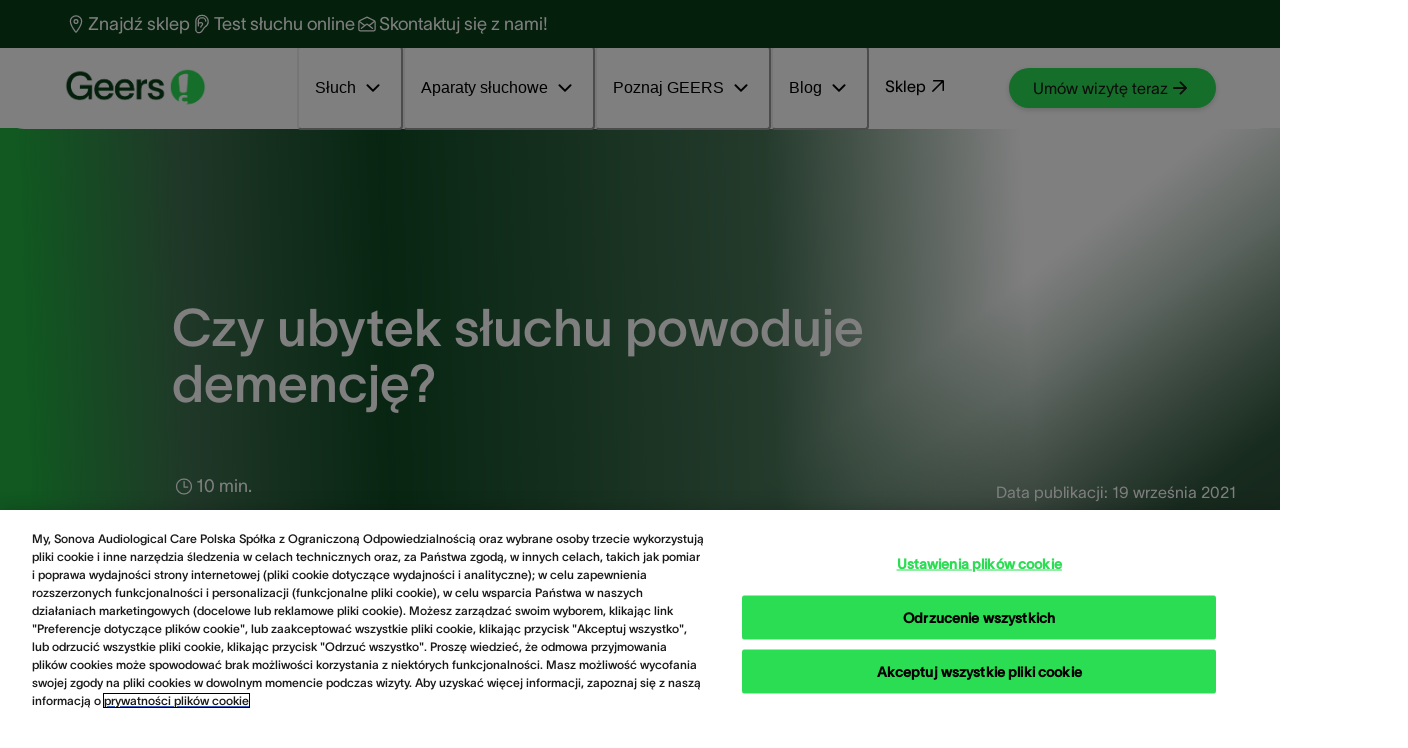

--- FILE ---
content_type: text/html; charset=utf-8
request_url: https://www.geers.pl/blog/slyszenie-i-utrata-sluchu/demencja/
body_size: 39332
content:
<!DOCTYPE html><html data-component="MyDocument" translate="no" lang="pl"><head><meta charSet="utf-8"/><meta name="viewport" content="width=device-width"/><meta name="robots" content="index,follow"/><title>Czy ubytek słuchu jest przyczyną demencji?</title><link href="https://eu-images.contentstack.com/v3/assets/blt7831180d775082fd/bltb8135c61446c9401/68d270091787aa328f4e1094/geerspl.png?branch=web_prod" rel="icon" sizes="192x192" type="image/png" data-not-permanent-url="true"/><link rel="canonical" href="https://www.geers.pl/blog/slyszenie-i-utrata-sluchu/demencja/"/><link rel="preload" href="https://eu-images.contentstack.com/v3/assets/blt7831180d775082fd/blt9121ab0dfa891f5a/67e41693ac5fdee6b18d9246/Geers_PrimaryLogo_FullColor_New_RGB_l.png?branch=web_prod" as="image" fetchpriority="high"/><link rel="preload" href="https://eu-images.contentstack.com/v3/assets/blt7831180d775082fd/blt17594dfc76a49f6c/67e26130f1cff9e7c0c4b93f/demencja-ubytek-sluchu.jpg?branch=web_prod&amp;quality=80&amp;auto=avif&amp;format=webp" as="image" fetchpriority="high"/><link rel="preload" href="https://eu-images.contentstack.com/v3/assets/blt7831180d775082fd/bltdeb3ac3822c3c748/6794d35f101c3650ed914afb/black-man-thinking-500.jpg?branch=web_prod" as="image" fetchpriority="high"/><link rel="preload" href="https://eu-images.contentstack.com/v3/assets/blt7831180d775082fd/blt4af70e4bcbe5702e/67e3c3999bf595457870f790/Geers_PrimaryLogo_Light_New_RGB.png?branch=web_prod" as="image" fetchpriority="high"/><meta name="next-head-count" content="10"/><link rel="preconnect" href="https://www.googletagmanager.com"/><link rel="preconnect" href="https://cdn.cookielaw.org"/><link rel="preconnect" href="https://eu-images.contentstack.com"/><link rel="dns-prefetch" href="https://www.googletagmanager.com"/><link rel="dns-prefetch" href="https://cdn.cookielaw.org"/><link rel="dns-prefetch" href="https://eu-images.contentstack.com"/><link rel="preload" as="script" href="https://cdn.cookielaw.org/consent/f91a7e79-70b7-4c37-afa6-6a57e551321d/OtAutoBlock.js" fetchPriority="high"/><script type="text/javascript" src="https://cdn.cookielaw.org/consent/f91a7e79-70b7-4c37-afa6-6a57e551321d/OtAutoBlock.js"></script><script id="aab1a9f92c341357cc6a1d8d9a992395">window.schema_highlighter={accountId: "SonovaAG/GeersPoland", outputCache: true}</script><script async="" src="https://cdn.schemaapp.com/javascript/highlight.js"></script><script type="text/javascript" id="6adb287b5342710adc8b9432fd197a46">
    document.addEventListener('DOMContentLoaded', function() {
        const observer = new MutationObserver(function(mutations) {
            mutations.forEach(function(mutation) {
                const linkElement = document.getElementById('Preferencje Cookies_#');
                if (linkElement && !linkElement.dataset.listenerAdded) { // Check if listener has been added
                    linkElement.addEventListener('click', function(event) {
                        event.preventDefault();
                        const waitForOneTrust = setInterval(function() {
                            if (typeof OneTrust !== 'undefined' && OneTrust.ToggleInfoDisplay) {
                                clearInterval(waitForOneTrust); // Stop checking
                                OneTrust.ToggleInfoDisplay();
                            } else {
                                console.error('Waiting for OneTrust...');
                            }
                        }, 500);
                    });
                    linkElement.dataset.listenerAdded = 'true'; // Mark that the listener has been added
                }
            });
        });

        // Ensure the body exists before observing
        if (document.body) {
            observer.observe(document.body, { childList: true, subtree: true });
        } else {
            console.error('Document body not available for observing');
        }
    });
</script><script id="04f59646de49caeb7b78085fc062669c">
!function(f,b,e,v,n,t,s)
{if(f.fbq)return;n=f.fbq=function(){n.callMethod?
n.callMethod.apply(n,arguments):n.queue.push(arguments)};
if(!f._fbq)f._fbq=n;n.push=n;n.loaded=!0;n.version='2.0';
n.queue=[];t=b.createElement(e);t.async=!0;
t.src=v;s=b.getElementsByTagName(e)[0];
s.parentNode.insertBefore(t,s)}(window, document,'script',
'https://connect.facebook.net/en_US/fbevents.js');
fbq('init', '2135880796676623');
fbq('track', 'PageView');
</script><noscript><img height="1" width="1" style="display:none" src="https://www.facebook.com/tr?id=2135880796676623&amp;ev=PageView&amp;noscript=1"/></noscript><script defer="" src="https://cdn.cookielaw.org/scripttemplates/otSDKStub.js" data-document-language="true" type="text/javascript" charSet="UTF-8" data-domain-script="f91a7e79-70b7-4c37-afa6-6a57e551321d"></script><script defer="" id="CONSENT_OPTANON" type="text/javascript">function OptanonWrapper() {}</script><link rel="preload" as="script" href="https://www.googletagmanager.com/gtm.js?id=GTM-THSPNTSM" fetchPriority="high"/><script>(function(w,d,s,l,i){w[l]=w[l]||[];w[l].push({'gtm.start':
          new Date().getTime(),event:'gtm.js'});var f=d.getElementsByTagName(s)[0],
          j=d.createElement(s),dl=l!='dataLayer'?'&l='+l:'';j.async=true;j.src=
          'https://www.googletagmanager.com/gtm.js?id='+i+dl;f.parentNode.insertBefore(j,f);
      })(window,document,'script','dataLayer', 'GTM-THSPNTSM');</script><link rel="preload" href="/_next/static/media/3dd6493c0385dcac-s.p.otf" as="font" type="font/otf" crossorigin="anonymous" data-next-font="size-adjust"/><link rel="preload" href="/_next/static/media/318de72e3b660a55-s.p.otf" as="font" type="font/otf" crossorigin="anonymous" data-next-font="size-adjust"/><link rel="preload" href="/_next/static/media/ff383a9767a83103-s.p.otf" as="font" type="font/otf" crossorigin="anonymous" data-next-font="size-adjust"/><link rel="preload" href="/_next/static/css/db26cb4c4c4cca26.css" as="style"/><link rel="stylesheet" href="/_next/static/css/db26cb4c4c4cca26.css" data-n-g=""/><link rel="preload" href="/_next/static/css/4c6e148f73a1d690.css" as="style"/><link rel="stylesheet" href="/_next/static/css/4c6e148f73a1d690.css" data-n-p=""/><noscript data-n-css=""></noscript><script defer="" nomodule="" src="/_next/static/chunks/polyfills-42372ed130431b0a.js"></script><script defer="" src="/_next/static/chunks/ae51ba48.28f48e04ba65ba23.js"></script><script defer="" src="/_next/static/chunks/0c428ae2.12d7a324cbfff6fb.js"></script><script defer="" src="/_next/static/chunks/5567.fa7625e474d16df9.js"></script><script defer="" src="/_next/static/chunks/585.6506332e7ce5f049.js"></script><script defer="" src="/_next/static/chunks/4809.deb99f0d0b91a7ce.js"></script><script defer="" src="/_next/static/chunks/5551.aee6f1c96899571b.js"></script><script defer="" src="/_next/static/chunks/5490.ca8bbbff621c832c.js"></script><script defer="" src="/_next/static/chunks/8559.d1303c7eb3fac255.js"></script><script defer="" src="/_next/static/chunks/1809.7c860e5eaf3b83d7.js"></script><script defer="" src="/_next/static/chunks/6829.34fa3ab0b124c6b2.js"></script><script defer="" src="/_next/static/chunks/9402.e4d2a7f6ea8a012b.js"></script><script src="/_next/static/chunks/webpack-b87d1323060f80f2.js" defer=""></script><script src="/_next/static/chunks/framework-4365e368bbdb02a9.js" defer=""></script><script src="/_next/static/chunks/main-bb4ffd3b9ced8933.js" defer=""></script><script src="/_next/static/chunks/vendor-chakra-148ad759a077461f.js" defer=""></script><script src="/_next/static/chunks/vendor-lodash-e4e250108d16156c.js" defer=""></script><script src="/_next/static/chunks/vendor-framer-d5604cd41f13c630.js" defer=""></script><script src="/_next/static/chunks/pages/_app-892a0502ca0e4e6a.js" defer=""></script><script src="/_next/static/chunks/vendor-date-fns-a113c049ffefb7c4.js" defer=""></script><script src="/_next/static/chunks/vendor-react-select-1af60497c75a34b9.js" defer=""></script><script src="/_next/static/chunks/vendor-apollo-5845221c69bb8bfa.js" defer=""></script><script src="/_next/static/chunks/4906-c05bcbb1adbbac36.js" defer=""></script><script src="/_next/static/chunks/9888-cc018146622263ca.js" defer=""></script><script src="/_next/static/chunks/1840-408e12c35b61f362.js" defer=""></script><script src="/_next/static/chunks/4116-326260a79d2e9c52.js" defer=""></script><script src="/_next/static/chunks/6099-7aef57d5cd56a7b8.js" defer=""></script><script src="/_next/static/chunks/2535-035fe700724c166f.js" defer=""></script><script src="/_next/static/chunks/550-15350b68a32fa648.js" defer=""></script><script src="/_next/static/chunks/1586-ab17bfc2ec2a0311.js" defer=""></script><script src="/_next/static/chunks/pages/%5Bvariant%5D/%5B%5B...slug%5D%5D-3dc7bc261966200c.js" defer=""></script><script src="/_next/static/G9NiXUavuUktwGrb4n9Ns/_buildManifest.js" defer=""></script><script src="/_next/static/G9NiXUavuUktwGrb4n9Ns/_ssgManifest.js" defer=""></script></head><body style="overscroll-behavior:none"><noscript><iframe src="https://www.googletagmanager.com/ns.html?id=GTM-THSPNTSM" height="0" width="0" style="display:none;visibility:hidden"></iframe></noscript><div id="__next"><style data-emotion="css-global 1qj08sy">:host,:root,[data-theme]{--chakra-ring-inset:var(--chakra-empty,/*!*/ /*!*/);--chakra-ring-offset-width:0px;--chakra-ring-offset-color:#fff;--chakra-ring-color:rgba(66, 153, 225, 0.6);--chakra-ring-offset-shadow:0 0 #0000;--chakra-ring-shadow:0 0 #0000;--chakra-space-x-reverse:0;--chakra-space-y-reverse:0;--chakra-colors-transparent:transparent;--chakra-colors-current:currentColor;--chakra-colors-black:#000000;--chakra-colors-white:#FFFFFF;--chakra-colors-whiteAlpha-50:rgba(255, 255, 255, 0.04);--chakra-colors-whiteAlpha-100:rgba(255, 255, 255, 0.06);--chakra-colors-whiteAlpha-200:rgba(255, 255, 255, 0.08);--chakra-colors-whiteAlpha-300:rgba(255, 255, 255, 0.16);--chakra-colors-whiteAlpha-400:rgba(255, 255, 255, 0.24);--chakra-colors-whiteAlpha-500:rgba(255, 255, 255, 0.36);--chakra-colors-whiteAlpha-600:rgba(255, 255, 255, 0.48);--chakra-colors-whiteAlpha-700:rgba(255, 255, 255, 0.64);--chakra-colors-whiteAlpha-800:rgba(255, 255, 255, 0.80);--chakra-colors-whiteAlpha-900:rgba(255, 255, 255, 0.92);--chakra-colors-blackAlpha-50:rgba(0, 0, 0, 0.04);--chakra-colors-blackAlpha-100:rgba(0, 0, 0, 0.06);--chakra-colors-blackAlpha-200:rgba(0, 0, 0, 0.08);--chakra-colors-blackAlpha-300:rgba(0, 0, 0, 0.16);--chakra-colors-blackAlpha-400:rgba(0, 0, 0, 0.24);--chakra-colors-blackAlpha-500:rgba(0, 0, 0, 0.36);--chakra-colors-blackAlpha-600:rgba(0, 0, 0, 0.48);--chakra-colors-blackAlpha-700:rgba(0, 0, 0, 0.64);--chakra-colors-blackAlpha-800:rgba(0, 0, 0, 0.80);--chakra-colors-blackAlpha-900:rgba(0, 0, 0, 0.92);--chakra-colors-gray-50:#F7FAFC;--chakra-colors-gray-100:#EDF2F7;--chakra-colors-gray-200:#E2E8F0;--chakra-colors-gray-300:#CBD5E0;--chakra-colors-gray-400:#A0AEC0;--chakra-colors-gray-500:#718096;--chakra-colors-gray-600:#4A5568;--chakra-colors-gray-700:#2D3748;--chakra-colors-gray-800:#1A202C;--chakra-colors-gray-900:#171923;--chakra-colors-red-50:#FFF5F5;--chakra-colors-red-100:#FED7D7;--chakra-colors-red-200:#FEB2B2;--chakra-colors-red-300:#FC8181;--chakra-colors-red-400:#F56565;--chakra-colors-red-500:#E53E3E;--chakra-colors-red-600:#C53030;--chakra-colors-red-700:#9B2C2C;--chakra-colors-red-800:#822727;--chakra-colors-red-900:#63171B;--chakra-colors-orange-50:#FFFAF0;--chakra-colors-orange-100:#FEEBC8;--chakra-colors-orange-200:#FBD38D;--chakra-colors-orange-300:#F6AD55;--chakra-colors-orange-400:#ED8936;--chakra-colors-orange-500:#DD6B20;--chakra-colors-orange-600:#C05621;--chakra-colors-orange-700:#9C4221;--chakra-colors-orange-800:#7B341E;--chakra-colors-orange-900:#652B19;--chakra-colors-yellow-50:#FFFFF0;--chakra-colors-yellow-100:#FEFCBF;--chakra-colors-yellow-200:#FAF089;--chakra-colors-yellow-300:#F6E05E;--chakra-colors-yellow-400:#ECC94B;--chakra-colors-yellow-500:#D69E2E;--chakra-colors-yellow-600:#B7791F;--chakra-colors-yellow-700:#975A16;--chakra-colors-yellow-800:#744210;--chakra-colors-yellow-900:#5F370E;--chakra-colors-green-50:#F0FFF4;--chakra-colors-green-100:#C6F6D5;--chakra-colors-green-200:#9AE6B4;--chakra-colors-green-300:#68D391;--chakra-colors-green-400:#48BB78;--chakra-colors-green-500:#38A169;--chakra-colors-green-600:#2F855A;--chakra-colors-green-700:#276749;--chakra-colors-green-800:#22543D;--chakra-colors-green-900:#1C4532;--chakra-colors-teal-50:#E6FFFA;--chakra-colors-teal-100:#B2F5EA;--chakra-colors-teal-200:#81E6D9;--chakra-colors-teal-300:#4FD1C5;--chakra-colors-teal-400:#38B2AC;--chakra-colors-teal-500:#319795;--chakra-colors-teal-600:#2C7A7B;--chakra-colors-teal-700:#285E61;--chakra-colors-teal-800:#234E52;--chakra-colors-teal-900:#1D4044;--chakra-colors-blue-50:#ebf8ff;--chakra-colors-blue-100:#bee3f8;--chakra-colors-blue-200:#90cdf4;--chakra-colors-blue-300:#63b3ed;--chakra-colors-blue-400:#4299e1;--chakra-colors-blue-500:#3182ce;--chakra-colors-blue-600:#2b6cb0;--chakra-colors-blue-700:#2c5282;--chakra-colors-blue-800:#2a4365;--chakra-colors-blue-900:#1A365D;--chakra-colors-cyan-50:#EDFDFD;--chakra-colors-cyan-100:#C4F1F9;--chakra-colors-cyan-200:#9DECF9;--chakra-colors-cyan-300:#76E4F7;--chakra-colors-cyan-400:#0BC5EA;--chakra-colors-cyan-500:#00B5D8;--chakra-colors-cyan-600:#00A3C4;--chakra-colors-cyan-700:#0987A0;--chakra-colors-cyan-800:#086F83;--chakra-colors-cyan-900:#065666;--chakra-colors-purple-50:#FAF5FF;--chakra-colors-purple-100:#E9D8FD;--chakra-colors-purple-200:#D6BCFA;--chakra-colors-purple-300:#B794F4;--chakra-colors-purple-400:#9F7AEA;--chakra-colors-purple-500:#805AD5;--chakra-colors-purple-600:#6B46C1;--chakra-colors-purple-700:#553C9A;--chakra-colors-purple-800:#44337A;--chakra-colors-purple-900:#322659;--chakra-colors-pink-50:#FFF5F7;--chakra-colors-pink-100:#FED7E2;--chakra-colors-pink-200:#FBB6CE;--chakra-colors-pink-300:#F687B3;--chakra-colors-pink-400:#ED64A6;--chakra-colors-pink-500:#D53F8C;--chakra-colors-pink-600:#B83280;--chakra-colors-pink-700:#97266D;--chakra-colors-pink-800:#702459;--chakra-colors-pink-900:#521B41;--chakra-colors-accent-primary-50:#F0FEDF;--chakra-colors-accent-primary-100:#EEFEDB;--chakra-colors-accent-primary-200:#98FE94;--chakra-colors-accent-primary-300:#5EF480;--chakra-colors-accent-primary-400:#55E475;--chakra-colors-accent-primary-500:#3FE064;--chakra-colors-accent-primary-600:#2ADD53;--chakra-colors-accent-primary-700:#008052;--chakra-colors-accent-primary-800:#104B25;--chakra-colors-accent-primary-900:#093E18;--chakra-colors-accent-secondary-50:#F0FEDF;--chakra-colors-accent-secondary-100:#EEFEDB;--chakra-colors-accent-secondary-200:#98FE94;--chakra-colors-accent-secondary-300:#5EF480;--chakra-colors-accent-secondary-400:#55E475;--chakra-colors-accent-secondary-500:#3FE064;--chakra-colors-accent-secondary-600:#2ADD53;--chakra-colors-accent-secondary-700:#008052;--chakra-colors-accent-secondary-800:#104B25;--chakra-colors-accent-secondary-900:#093E18;--chakra-colors-accent-tertiary-50:#FEF3E5;--chakra-colors-accent-tertiary-100:#FFD4A2;--chakra-colors-accent-tertiary-200:#FFCA8A;--chakra-colors-accent-tertiary-300:#FFBF73;--chakra-colors-accent-tertiary-400:#FFB45C;--chakra-colors-accent-tertiary-500:#FFA945;--chakra-colors-accent-tertiary-600:#FF9416;--chakra-colors-accent-tertiary-700:#F28219;--chakra-colors-accent-tertiary-800:#F17400;--chakra-colors-accent-tertiary-900:#D96800;--chakra-colors-status-info:#1d74ff;--chakra-colors-status-warning:#ffc329;--chakra-colors-status-success:#104b25;--chakra-colors-status-error:#ed1520;--chakra-colors-text-accent:#ffffff;--chakra-colors-text-base:#191919;--chakra-colors-text-caption:#414043;--chakra-colors-text-offsetHero:#191919;--chakra-colors-text-stepper:#F1F2F1;--chakra-colors-text-calendar:#191919;--chakra-colors-text-banner:#000000;--chakra-colors-text-helpCard:#ffffff;--chakra-colors-background-base:#ffffff;--chakra-colors-background-highlight:#eefedb;--chakra-colors-background-light:#bebdbc;--chakra-colors-background-lighter:#dededd;--chakra-colors-background-hover:#f1f1f1;--chakra-colors-background-banner:#e8e8e7;--chakra-colors-background-video:rgba(64, 64, 64, 0.64);--chakra-colors-background-overlay:rgba(20, 20, 20, 0.9);--chakra-colors-background-stepper-default:#093E18;--chakra-colors-background-stepper-active:#FFFFFF;--chakra-colors-background-stepper-completed:#3FE064;--chakra-colors-cards-border:#DEDEDD;--chakra-colors-cards-element:#DE801B;--chakra-colors-cards-ecosystem-background:#104B25;--chakra-colors-cards-ecosystem-border:#104B25;--chakra-colors-cards-ecosystem-text:#ffffff;--chakra-colors-cards-ecosystem-lightLink:#104B25;--chakra-colors-cards-ecosystem-lightLinkHover:#2ADD53;--chakra-colors-cards-ecosystem-darkLink:#3FE064;--chakra-colors-cards-ecosystem-darkLinkHover:#55E475;--chakra-colors-cards-testimonial-background:#5ef480;--chakra-colors-cards-testimonial-text:#191919;--chakra-colors-cards-testimonial-caption:#191919;--chakra-colors-cards-quote:#ffffff;--chakra-colors-cards-badge:#000000;--chakra-colors-cards-contactUs-background:#E5F2E9;--chakra-colors-cards-contactUs-border:#319A55;--chakra-colors-cards-contactUs-availability:#707070;--chakra-colors-cards-hearingSimulator-background:#ffffff;--chakra-colors-cards-hearingSimulator-border:#dedede;--chakra-colors-cards-hearingSimulator-heading:#000000;--chakra-colors-cards-hearingSimulator-notice:#6D6E71;--chakra-colors-accordion-background:rgba(239, 255, 192, 0.6);--chakra-colors-accordion-expandedBackground:#EEFEDB;--chakra-colors-accordion-separatingLine:#3FE064;--chakra-colors-accordion-svgColor:#000000;--chakra-colors-view360-sliderBar:#DEDEDD;--chakra-colors-icon-color:#ffffff;--chakra-colors-button-default-background:#2add53;--chakra-colors-button-default-baseColor:#000000;--chakra-colors-button-default-primaryColor:#191919;--chakra-colors-button-default-outline:#2add53;--chakra-colors-button-default-outlineColor:#191919;--chakra-colors-button-default-outlineDark:#2add53;--chakra-colors-button-default-outlineColorDark:#FFFFFF;--chakra-colors-button-default-square:#95c11f;--chakra-colors-button-default-squareBackground:#95c11f;--chakra-colors-button-default-videoButton:#2ADD53;--chakra-colors-button-default-videoButtonIcon:#000000;--chakra-colors-button-default-outlineColorTertiary:#191919;--chakra-colors-button-default-outlineColorIcon:#008052;--chakra-colors-button-default-outlineColorIconDark:#2ADD53;--chakra-colors-button-default-tertiaryText:#FFFFFF;--chakra-colors-button-default-backgroundDark:#2ADD53;--chakra-colors-button-default-primaryColorDark:#191919;--chakra-colors-button-default-color:#191919;--chakra-colors-button-hover-background:#5EF480;--chakra-colors-button-hover-backgroundDark:#5EF480;--chakra-colors-button-hover-outline:#5EF480;--chakra-colors-button-hover-outlineTertiary:#5EF480;--chakra-colors-button-hover-outlineColor:#191919;--chakra-colors-button-hover-outlineDark:#5EF480;--chakra-colors-button-hover-outlineColorDark:#FFFFFF;--chakra-colors-button-hover-navLink:#2ADD53;--chakra-colors-button-hover-textColor:#191919;--chakra-colors-button-focus-background:#98FE94;--chakra-colors-button-focus-outline:#98FE94;--chakra-colors-button-focus-outlineColor:#191919;--chakra-colors-button-focus-outlineDark:#98FE94;--chakra-colors-button-focus-outlineColorDark:#FFFFFF;--chakra-colors-button-focus-outlineText:#191919;--chakra-colors-button-focus-borderFocused:#98FE94;--chakra-colors-button-focus-textColor:#191919;--chakra-colors-button-pressed-background:#104B25;--chakra-colors-button-pressed-color:#ffffff;--chakra-colors-button-pressed-primaryColor:#FFFFFF;--chakra-colors-button-pressed-outline:#104B25;--chakra-colors-button-pressed-outlineTertiary:#104B25;--chakra-colors-button-pressed-outlineColor:#191919;--chakra-colors-button-pressed-outlineDark:#104B25;--chakra-colors-button-pressed-outlineColorDark:#FFFFFF;--chakra-colors-button-pressed-borderPressed:#104B25;--chakra-colors-button-pressed-textColor:#FFFFFF;--chakra-colors-button-disabled-background:#d4d4d4;--chakra-colors-button-disabled-color:#595959;--chakra-colors-button-accent-background:#2add53;--chakra-colors-button-accent-color:#ffffff;--chakra-colors-neutral-grey:#707070;--chakra-colors-neutral-darkGray:#5c6062;--chakra-colors-neutral-white:#ffffff;--chakra-colors-neutral-black:#000000;--chakra-colors-neutral-logoTypo:#6d6e71;--chakra-colors-neutral-lightGrey:#c1c1c1;--chakra-colors-neutral-lighterGrey:#EFEFEE;--chakra-colors-neutral-lightBlack:#404040;--chakra-colors-neutral-cardText:#404040;--chakra-colors-neutral-copyright:#ffffff;--chakra-colors-heading-h1:#000000;--chakra-colors-heading-h2:#000000;--chakra-colors-heading-h3:#000000;--chakra-colors-heading-h4:#000000;--chakra-colors-heading-h5:#000000;--chakra-colors-alpha-dark-50:#0000000C;--chakra-colors-alpha-dark-100:#00000019;--chakra-colors-alpha-dark-200:#00000033;--chakra-colors-alpha-dark-300:#0000004C;--chakra-colors-alpha-dark-400:#00000066;--chakra-colors-alpha-dark-500:#0000007F;--chakra-colors-alpha-dark-600:#00000099;--chakra-colors-alpha-dark-700:#000000B2;--chakra-colors-alpha-dark-800:#000000CC;--chakra-colors-alpha-dark-900:#000000E5;--chakra-colors-alpha-light-50:#FFFFFF0C;--chakra-colors-alpha-light-100:#FFFFFF19;--chakra-colors-alpha-light-200:#FFFFFF33;--chakra-colors-alpha-light-300:#FFFFFF4C;--chakra-colors-alpha-light-400:#FFFFFF66;--chakra-colors-alpha-light-500:#FFFFFF7F;--chakra-colors-alpha-light-600:#FFFFFF99;--chakra-colors-alpha-light-700:#FFFFFFB2;--chakra-colors-alpha-light-800:#FFFFFFCC;--chakra-colors-alpha-light-900:#FFFFFFE5;--chakra-colors-gradient-primary:#FF9416;--chakra-colors-gradient-secondary:#2ADD53;--chakra-colors-gradient-tertiary:#2ADD53;--chakra-colors-gradient-mobileNavigation:#2add53;--chakra-colors-gradient-carouselShadowLeft:linear-gradient(267.79deg, rgba(250, 250, 250, 0) 1.52%, #FAFAFA 97.83%);--chakra-colors-gradient-carouselShadowRight:linear-gradient(267.79deg, #FAFAFA 1.52%, rgba(250, 250, 250, 0) 97.83%);--chakra-colors-gradient-fullImageBanner:linear-gradient(92deg, #EEFEDB 12.1%, rgba(238, 254, 219, 0.00) 61.52%);--chakra-colors-gradient-fullImageBannerMobile:linear-gradient(228deg, rgba(238, 254, 219, 0.00) -0.92%, #EEFEDB 79.04%);--chakra-colors-gradient-helpCard:linear-gradient(0deg, #093E18 24.01%, rgba(0, 0, 0, 0.00) 97.8%);--chakra-colors-gradient-helpCardMobile:linear-gradient(0deg, #093E18 26.83%, rgba(0, 0, 0, 0.00) 99.93%);--chakra-colors-gradient-hero:linear-gradient(352deg, rgba(16, 75, 37, 0.60) 8.45%, rgba(16, 75, 37, 0.00) 29.85%),linear-gradient(88deg, #104B25 2.94%, #104B25 33.54%, rgba(16, 75, 37, 0.15) 60%, rgba(16, 75, 37, 0.00) 86.46%);--chakra-colors-gradient-heroOffsetImage:linear-gradient(0deg, rgba(255, 255, 255, 0.05) 0%, rgba(255, 255, 255, 0.05) 100%),radial-gradient(93.94% 89.39% at 0% -42.54%, #5EF480 0%, rgba(94, 244, 128, 0.00) 100%),linear-gradient(90deg, #EEFEDB -2.82%, #EEFEDB 43.93%, rgba(238, 254, 219, 0.00) 82.06%),#FFF;--chakra-colors-gradient-heroOffsetImageMobile:linear-gradient(0deg, rgba(255, 255, 255, 0.05) 0%, rgba(255, 255, 255, 0.05) 100%),radial-gradient(93.94% 89.39% at 0% -42.54%, #5EF480 0%, rgba(94, 244, 128, 0.00) 100%),linear-gradient(90deg, #EEFEDB -2.82%, #EEFEDB 43.93%, rgba(238, 254, 219, 0.00) 82.06%),#FFF;--chakra-colors-gradient-heroSmall:linear-gradient(147deg, rgba(0, 0, 0, 0.00) 66.4%, rgba(0, 0, 0, 0.30) 88.52%),linear-gradient(322deg, rgba(16, 75, 37, 0.80) 16.41%, rgba(16, 75, 37, 0.00) 38.8%),linear-gradient(88deg, #22B142 2.86%, rgba(16, 75, 37, 0.80) 15.37%, #104B25 30.69%, rgba(16, 75, 37, 0.76) 60.32%, rgba(16, 75, 37, 0.00) 80.06%);--chakra-colors-gradient-heroGray:linear-gradient(180deg, rgba(0, 0, 0, 0.45) 10.27%, rgba(0, 0, 0, 0.05) 57.59%);--chakra-colors-gradient-heroMobile:linear-gradient(180deg, rgba(16, 75, 37, 0.00) 26.52%, #104B25 48.78%, #104B25 100%);--chakra-colors-gradient-megaMenu:linear-gradient(360deg, #FFFFFF 30%, rgba(255, 255, 255, 0) 50%);--chakra-colors-gradient-herospace:linear-gradient(91deg, #008052 -4.23%, #104B25 40.8%, #104B25 63.32%, #3FE064 108.35%);--chakra-colors-gradient-stepsGridBanner:linear-gradient(180deg, rgba(0, 100, 149, 0) 37.67%, #104B25  88.37%),linear-gradient(0deg, rgba(16, 75, 37, 0.7), rgba(16, 75, 37, 0.7));--chakra-colors-gradient-progressBar:#2ADD53;--chakra-colors-gradient-courtesyGradient:linear-gradient(352deg, rgba(16, 75, 37, 0.60) 8.45%, rgba(16, 75, 37, 0.00) 29.85%),linear-gradient(88deg, #104B25 2.94%, #104B25 33.54%, rgba(16, 75, 37, 0.15) 60%, rgba(16, 75, 37, 0.00) 86.46%);--chakra-colors-gradient-courtesy:linear-gradient(91deg, #093E18 -0.52%, #104B25 21.51%, #104B25 83.92%, #093E18 100.17%);--chakra-colors-gradient-maintenance:linear-gradient(91deg, #093E18 -0.52%, #104B25 21.51%, #104B25 83.92%, #093E18 100.17%);--chakra-colors-gradient-feeCard:linear-gradient(91deg, #093E18 -0.52%, #104B25 21.51%, #104B25 83.92%, #093E18 100.17%);--chakra-colors-gradient-stepper:linear-gradient(91deg, #093E18 0.96%, #104B25 40.34%, #104B25 79.72%, #093E18 99.42%);--chakra-borders-none:0;--chakra-borders-1px:1px solid;--chakra-borders-2px:2px solid;--chakra-borders-4px:4px solid;--chakra-borders-8px:8px solid;--chakra-fonts-heading:'__twkLausanne_f3a111','__twkLausanne_Fallback_f3a111';--chakra-fonts-body:'__twkLausanne_f3a111','__twkLausanne_Fallback_f3a111';--chakra-fonts-mono:SFMono-Regular,Menlo,Monaco,Consolas,"Liberation Mono","Courier New",monospace;--chakra-fontSizes-1:0.1rem;--chakra-fontSizes-2:0.2rem;--chakra-fontSizes-3:0.30000000000000004rem;--chakra-fontSizes-4:0.4rem;--chakra-fontSizes-5:0.5rem;--chakra-fontSizes-6:0.6000000000000001rem;--chakra-fontSizes-7:0.7000000000000001rem;--chakra-fontSizes-8:0.8rem;--chakra-fontSizes-9:0.9rem;--chakra-fontSizes-10:1rem;--chakra-fontSizes-11:1.1rem;--chakra-fontSizes-12:1.2000000000000002rem;--chakra-fontSizes-13:1.3rem;--chakra-fontSizes-14:1.4000000000000001rem;--chakra-fontSizes-15:1.5rem;--chakra-fontSizes-16:1.6rem;--chakra-fontSizes-17:1.7000000000000002rem;--chakra-fontSizes-18:1.8rem;--chakra-fontSizes-19:1.9000000000000001rem;--chakra-fontSizes-20:2rem;--chakra-fontSizes-21:2.1rem;--chakra-fontSizes-22:2.2rem;--chakra-fontSizes-23:2.3000000000000003rem;--chakra-fontSizes-24:2.4000000000000004rem;--chakra-fontSizes-25:2.5rem;--chakra-fontSizes-26:2.6rem;--chakra-fontSizes-27:2.7rem;--chakra-fontSizes-28:2.8000000000000003rem;--chakra-fontSizes-29:2.9000000000000004rem;--chakra-fontSizes-30:3rem;--chakra-fontSizes-31:3.1rem;--chakra-fontSizes-32:3.2rem;--chakra-fontSizes-33:3.3000000000000003rem;--chakra-fontSizes-34:3.4000000000000004rem;--chakra-fontSizes-35:3.5rem;--chakra-fontSizes-36:3.6rem;--chakra-fontSizes-37:3.7rem;--chakra-fontSizes-38:3.8000000000000003rem;--chakra-fontSizes-39:3.9000000000000004rem;--chakra-fontSizes-40:4rem;--chakra-fontSizes-41:4.1000000000000005rem;--chakra-fontSizes-42:4.2rem;--chakra-fontSizes-43:4.3rem;--chakra-fontSizes-44:4.4rem;--chakra-fontSizes-45:4.5rem;--chakra-fontSizes-46:4.6000000000000005rem;--chakra-fontSizes-47:4.7rem;--chakra-fontSizes-48:4.800000000000001rem;--chakra-fontSizes-49:4.9rem;--chakra-fontSizes-50:5rem;--chakra-fontSizes-51:5.1000000000000005rem;--chakra-fontSizes-52:5.2rem;--chakra-fontSizes-53:5.300000000000001rem;--chakra-fontSizes-54:5.4rem;--chakra-fontSizes-55:5.5rem;--chakra-fontSizes-56:5.6000000000000005rem;--chakra-fontSizes-57:5.7rem;--chakra-fontSizes-58:5.800000000000001rem;--chakra-fontSizes-59:5.9rem;--chakra-fontSizes-60:6rem;--chakra-fontSizes-61:6.1000000000000005rem;--chakra-fontSizes-62:6.2rem;--chakra-fontSizes-63:6.300000000000001rem;--chakra-fontSizes-64:6.4rem;--chakra-fontSizes-65:6.5rem;--chakra-fontSizes-66:6.6000000000000005rem;--chakra-fontSizes-67:6.7rem;--chakra-fontSizes-68:6.800000000000001rem;--chakra-fontSizes-69:6.9rem;--chakra-fontSizes-70:7rem;--chakra-fontSizes-71:7.1000000000000005rem;--chakra-fontSizes-72:7.2rem;--chakra-fontSizes-73:7.300000000000001rem;--chakra-fontSizes-74:7.4rem;--chakra-fontSizes-75:7.5rem;--chakra-fontSizes-76:7.6000000000000005rem;--chakra-fontSizes-77:7.7rem;--chakra-fontSizes-78:7.800000000000001rem;--chakra-fontSizes-79:7.9rem;--chakra-fontSizes-80:8rem;--chakra-fontSizes-81:8.1rem;--chakra-fontSizes-82:8.200000000000001rem;--chakra-fontSizes-83:8.3rem;--chakra-fontSizes-84:8.4rem;--chakra-fontSizes-85:8.5rem;--chakra-fontSizes-86:8.6rem;--chakra-fontSizes-87:8.700000000000001rem;--chakra-fontSizes-88:8.8rem;--chakra-fontSizes-89:8.9rem;--chakra-fontSizes-90:9rem;--chakra-fontSizes-91:9.1rem;--chakra-fontSizes-92:9.200000000000001rem;--chakra-fontSizes-93:9.3rem;--chakra-fontSizes-94:9.4rem;--chakra-fontSizes-95:9.5rem;--chakra-fontSizes-96:9.600000000000001rem;--chakra-fontSizes-97:9.700000000000001rem;--chakra-fontSizes-98:9.8rem;--chakra-fontSizes-99:9.9rem;--chakra-fontSizes-100:10rem;--chakra-fontSizes-101:10.100000000000001rem;--chakra-fontSizes-102:10.200000000000001rem;--chakra-fontSizes-103:10.3rem;--chakra-fontSizes-104:10.4rem;--chakra-fontSizes-105:10.5rem;--chakra-fontSizes-106:10.600000000000001rem;--chakra-fontSizes-107:10.700000000000001rem;--chakra-fontSizes-108:10.8rem;--chakra-fontSizes-109:10.9rem;--chakra-fontSizes-110:11rem;--chakra-fontSizes-111:11.100000000000001rem;--chakra-fontSizes-112:11.200000000000001rem;--chakra-fontSizes-113:11.3rem;--chakra-fontSizes-114:11.4rem;--chakra-fontSizes-115:11.5rem;--chakra-fontSizes-116:11.600000000000001rem;--chakra-fontSizes-117:11.700000000000001rem;--chakra-fontSizes-118:11.8rem;--chakra-fontSizes-119:11.9rem;--chakra-fontSizes-120:12rem;--chakra-fontSizes-121:12.100000000000001rem;--chakra-fontSizes-122:12.200000000000001rem;--chakra-fontSizes-123:12.3rem;--chakra-fontSizes-124:12.4rem;--chakra-fontSizes-125:12.5rem;--chakra-fontSizes-126:12.600000000000001rem;--chakra-fontSizes-127:12.700000000000001rem;--chakra-fontSizes-128:12.8rem;--chakra-fontSizes-129:12.9rem;--chakra-fontSizes-130:13rem;--chakra-fontSizes-131:13.100000000000001rem;--chakra-fontSizes-132:13.200000000000001rem;--chakra-fontSizes-133:13.3rem;--chakra-fontSizes-134:13.4rem;--chakra-fontSizes-135:13.5rem;--chakra-fontSizes-136:13.600000000000001rem;--chakra-fontSizes-137:13.700000000000001rem;--chakra-fontSizes-138:13.8rem;--chakra-fontSizes-139:13.9rem;--chakra-fontSizes-140:14rem;--chakra-fontSizes-141:14.100000000000001rem;--chakra-fontSizes-142:14.200000000000001rem;--chakra-fontSizes-143:14.3rem;--chakra-fontSizes-144:14.4rem;--chakra-fontSizes-145:14.5rem;--chakra-fontSizes-146:14.600000000000001rem;--chakra-fontSizes-147:14.700000000000001rem;--chakra-fontSizes-148:14.8rem;--chakra-fontSizes-149:14.9rem;--chakra-fontSizes-150:15rem;--chakra-fontSizes-151:15.100000000000001rem;--chakra-fontSizes-152:15.200000000000001rem;--chakra-fontSizes-153:15.3rem;--chakra-fontSizes-154:15.4rem;--chakra-fontSizes-155:15.5rem;--chakra-fontSizes-156:15.600000000000001rem;--chakra-fontSizes-157:15.700000000000001rem;--chakra-fontSizes-158:15.8rem;--chakra-fontSizes-159:15.9rem;--chakra-fontSizes-160:16rem;--chakra-fontSizes-3xs:0.45rem;--chakra-fontSizes-2xs:0.625rem;--chakra-fontSizes-xs:0.75rem;--chakra-fontSizes-sm:12px;--chakra-fontSizes-md:1rem;--chakra-fontSizes-lg:1.125rem;--chakra-fontSizes-xl:1.25rem;--chakra-fontSizes-2xl:1.5rem;--chakra-fontSizes-3xl:1.875rem;--chakra-fontSizes-4xl:2.25rem;--chakra-fontSizes-5xl:3rem;--chakra-fontSizes-6xl:3.75rem;--chakra-fontSizes-7xl:4.5rem;--chakra-fontSizes-8xl:6rem;--chakra-fontSizes-9xl:8rem;--chakra-fontWeights-hairline:100;--chakra-fontWeights-thin:200;--chakra-fontWeights-light:300;--chakra-fontWeights-normal:400;--chakra-fontWeights-medium:500;--chakra-fontWeights-semibold:350;--chakra-fontWeights-bold:500;--chakra-fontWeights-extrabold:800;--chakra-fontWeights-black:900;--chakra-fontWeights-regular:300;--chakra-letterSpacings-tighter:-0.05em;--chakra-letterSpacings-tight:-0.025em;--chakra-letterSpacings-normal:0;--chakra-letterSpacings-wide:0.025em;--chakra-letterSpacings-wider:0.05em;--chakra-letterSpacings-widest:0.1em;--chakra-lineHeights-1:0.1rem;--chakra-lineHeights-2:0.2rem;--chakra-lineHeights-3:0.30000000000000004rem;--chakra-lineHeights-4:0.4rem;--chakra-lineHeights-5:0.5rem;--chakra-lineHeights-6:0.6000000000000001rem;--chakra-lineHeights-7:0.7000000000000001rem;--chakra-lineHeights-8:0.8rem;--chakra-lineHeights-9:0.9rem;--chakra-lineHeights-10:1rem;--chakra-lineHeights-11:1.1rem;--chakra-lineHeights-12:1.2000000000000002rem;--chakra-lineHeights-13:1.3rem;--chakra-lineHeights-14:1.4000000000000001rem;--chakra-lineHeights-15:1.5rem;--chakra-lineHeights-16:1.6rem;--chakra-lineHeights-17:1.7000000000000002rem;--chakra-lineHeights-18:1.8rem;--chakra-lineHeights-19:1.9000000000000001rem;--chakra-lineHeights-20:2rem;--chakra-lineHeights-21:2.1rem;--chakra-lineHeights-22:2.2rem;--chakra-lineHeights-23:2.3000000000000003rem;--chakra-lineHeights-24:2.4000000000000004rem;--chakra-lineHeights-25:2.5rem;--chakra-lineHeights-26:2.6rem;--chakra-lineHeights-27:2.7rem;--chakra-lineHeights-28:2.8000000000000003rem;--chakra-lineHeights-29:2.9000000000000004rem;--chakra-lineHeights-30:3rem;--chakra-lineHeights-31:3.1rem;--chakra-lineHeights-32:3.2rem;--chakra-lineHeights-33:3.3000000000000003rem;--chakra-lineHeights-34:3.4000000000000004rem;--chakra-lineHeights-35:3.5rem;--chakra-lineHeights-36:3.6rem;--chakra-lineHeights-37:3.7rem;--chakra-lineHeights-38:3.8000000000000003rem;--chakra-lineHeights-39:3.9000000000000004rem;--chakra-lineHeights-40:4rem;--chakra-lineHeights-41:4.1000000000000005rem;--chakra-lineHeights-42:4.2rem;--chakra-lineHeights-43:4.3rem;--chakra-lineHeights-44:4.4rem;--chakra-lineHeights-45:4.5rem;--chakra-lineHeights-46:4.6000000000000005rem;--chakra-lineHeights-47:4.7rem;--chakra-lineHeights-48:4.800000000000001rem;--chakra-lineHeights-49:4.9rem;--chakra-lineHeights-50:5rem;--chakra-lineHeights-51:5.1000000000000005rem;--chakra-lineHeights-52:5.2rem;--chakra-lineHeights-53:5.300000000000001rem;--chakra-lineHeights-54:5.4rem;--chakra-lineHeights-55:5.5rem;--chakra-lineHeights-56:5.6000000000000005rem;--chakra-lineHeights-57:5.7rem;--chakra-lineHeights-58:5.800000000000001rem;--chakra-lineHeights-59:5.9rem;--chakra-lineHeights-60:6rem;--chakra-lineHeights-61:6.1000000000000005rem;--chakra-lineHeights-62:6.2rem;--chakra-lineHeights-63:6.300000000000001rem;--chakra-lineHeights-64:6.4rem;--chakra-lineHeights-65:6.5rem;--chakra-lineHeights-66:6.6000000000000005rem;--chakra-lineHeights-67:6.7rem;--chakra-lineHeights-68:6.800000000000001rem;--chakra-lineHeights-69:6.9rem;--chakra-lineHeights-70:7rem;--chakra-lineHeights-71:7.1000000000000005rem;--chakra-lineHeights-72:7.2rem;--chakra-lineHeights-73:7.300000000000001rem;--chakra-lineHeights-74:7.4rem;--chakra-lineHeights-75:7.5rem;--chakra-lineHeights-76:7.6000000000000005rem;--chakra-lineHeights-77:7.7rem;--chakra-lineHeights-78:7.800000000000001rem;--chakra-lineHeights-79:7.9rem;--chakra-lineHeights-80:8rem;--chakra-lineHeights-81:8.1rem;--chakra-lineHeights-82:8.200000000000001rem;--chakra-lineHeights-83:8.3rem;--chakra-lineHeights-84:8.4rem;--chakra-lineHeights-85:8.5rem;--chakra-lineHeights-86:8.6rem;--chakra-lineHeights-87:8.700000000000001rem;--chakra-lineHeights-88:8.8rem;--chakra-lineHeights-89:8.9rem;--chakra-lineHeights-90:9rem;--chakra-lineHeights-91:9.1rem;--chakra-lineHeights-92:9.200000000000001rem;--chakra-lineHeights-93:9.3rem;--chakra-lineHeights-94:9.4rem;--chakra-lineHeights-95:9.5rem;--chakra-lineHeights-96:9.600000000000001rem;--chakra-lineHeights-97:9.700000000000001rem;--chakra-lineHeights-98:9.8rem;--chakra-lineHeights-99:9.9rem;--chakra-lineHeights-100:10rem;--chakra-lineHeights-101:10.100000000000001rem;--chakra-lineHeights-102:10.200000000000001rem;--chakra-lineHeights-103:10.3rem;--chakra-lineHeights-104:10.4rem;--chakra-lineHeights-105:10.5rem;--chakra-lineHeights-106:10.600000000000001rem;--chakra-lineHeights-107:10.700000000000001rem;--chakra-lineHeights-108:10.8rem;--chakra-lineHeights-109:10.9rem;--chakra-lineHeights-110:11rem;--chakra-lineHeights-111:11.100000000000001rem;--chakra-lineHeights-112:11.200000000000001rem;--chakra-lineHeights-113:11.3rem;--chakra-lineHeights-114:11.4rem;--chakra-lineHeights-115:11.5rem;--chakra-lineHeights-116:11.600000000000001rem;--chakra-lineHeights-117:11.700000000000001rem;--chakra-lineHeights-118:11.8rem;--chakra-lineHeights-119:11.9rem;--chakra-lineHeights-120:12rem;--chakra-lineHeights-121:12.100000000000001rem;--chakra-lineHeights-122:12.200000000000001rem;--chakra-lineHeights-123:12.3rem;--chakra-lineHeights-124:12.4rem;--chakra-lineHeights-125:12.5rem;--chakra-lineHeights-126:12.600000000000001rem;--chakra-lineHeights-127:12.700000000000001rem;--chakra-lineHeights-128:12.8rem;--chakra-lineHeights-129:12.9rem;--chakra-lineHeights-130:13rem;--chakra-lineHeights-131:13.100000000000001rem;--chakra-lineHeights-132:13.200000000000001rem;--chakra-lineHeights-133:13.3rem;--chakra-lineHeights-134:13.4rem;--chakra-lineHeights-135:13.5rem;--chakra-lineHeights-136:13.600000000000001rem;--chakra-lineHeights-137:13.700000000000001rem;--chakra-lineHeights-138:13.8rem;--chakra-lineHeights-139:13.9rem;--chakra-lineHeights-140:14rem;--chakra-lineHeights-141:14.100000000000001rem;--chakra-lineHeights-142:14.200000000000001rem;--chakra-lineHeights-143:14.3rem;--chakra-lineHeights-144:14.4rem;--chakra-lineHeights-145:14.5rem;--chakra-lineHeights-146:14.600000000000001rem;--chakra-lineHeights-147:14.700000000000001rem;--chakra-lineHeights-148:14.8rem;--chakra-lineHeights-149:14.9rem;--chakra-lineHeights-150:15rem;--chakra-lineHeights-151:15.100000000000001rem;--chakra-lineHeights-152:15.200000000000001rem;--chakra-lineHeights-153:15.3rem;--chakra-lineHeights-154:15.4rem;--chakra-lineHeights-155:15.5rem;--chakra-lineHeights-156:15.600000000000001rem;--chakra-lineHeights-157:15.700000000000001rem;--chakra-lineHeights-158:15.8rem;--chakra-lineHeights-159:15.9rem;--chakra-lineHeights-160:16rem;--chakra-lineHeights-normal:normal;--chakra-lineHeights-none:1;--chakra-lineHeights-shorter:1.25;--chakra-lineHeights-short:1.375;--chakra-lineHeights-base:1.5;--chakra-lineHeights-tall:1.625;--chakra-lineHeights-taller:2;--chakra-lineHeights-sm:12px;--chakra-radii-none:0;--chakra-radii-sm:2px;--chakra-radii-base:16px;--chakra-radii-md:4px;--chakra-radii-lg:24px;--chakra-radii-xl:32px;--chakra-radii-2xl:1rem;--chakra-radii-3xl:1.5rem;--chakra-radii-full:9999px;--chakra-radii-unset:unset;--chakra-radii-round:50%;--chakra-space-1:0.1rem;--chakra-space-2:0.2rem;--chakra-space-3:0.30000000000000004rem;--chakra-space-4:0.4rem;--chakra-space-5:0.5rem;--chakra-space-6:0.6000000000000001rem;--chakra-space-7:0.7000000000000001rem;--chakra-space-8:0.8rem;--chakra-space-9:0.9rem;--chakra-space-10:1rem;--chakra-space-11:1.1rem;--chakra-space-12:1.2000000000000002rem;--chakra-space-13:1.3rem;--chakra-space-14:1.4000000000000001rem;--chakra-space-15:1.5rem;--chakra-space-16:1.6rem;--chakra-space-17:1.7000000000000002rem;--chakra-space-18:1.8rem;--chakra-space-19:1.9000000000000001rem;--chakra-space-20:2rem;--chakra-space-21:2.1rem;--chakra-space-22:2.2rem;--chakra-space-23:2.3000000000000003rem;--chakra-space-24:2.4000000000000004rem;--chakra-space-25:2.5rem;--chakra-space-26:2.6rem;--chakra-space-27:2.7rem;--chakra-space-28:2.8000000000000003rem;--chakra-space-29:2.9000000000000004rem;--chakra-space-30:3rem;--chakra-space-31:3.1rem;--chakra-space-32:3.2rem;--chakra-space-33:3.3000000000000003rem;--chakra-space-34:3.4000000000000004rem;--chakra-space-35:3.5rem;--chakra-space-36:3.6rem;--chakra-space-37:3.7rem;--chakra-space-38:3.8000000000000003rem;--chakra-space-39:3.9000000000000004rem;--chakra-space-40:4rem;--chakra-space-41:4.1000000000000005rem;--chakra-space-42:4.2rem;--chakra-space-43:4.3rem;--chakra-space-44:4.4rem;--chakra-space-45:4.5rem;--chakra-space-46:4.6000000000000005rem;--chakra-space-47:4.7rem;--chakra-space-48:4.800000000000001rem;--chakra-space-49:4.9rem;--chakra-space-50:5rem;--chakra-space-51:5.1000000000000005rem;--chakra-space-52:5.2rem;--chakra-space-53:5.300000000000001rem;--chakra-space-54:5.4rem;--chakra-space-55:5.5rem;--chakra-space-56:5.6000000000000005rem;--chakra-space-57:5.7rem;--chakra-space-58:5.800000000000001rem;--chakra-space-59:5.9rem;--chakra-space-60:6rem;--chakra-space-61:6.1000000000000005rem;--chakra-space-62:6.2rem;--chakra-space-63:6.300000000000001rem;--chakra-space-64:6.4rem;--chakra-space-65:6.5rem;--chakra-space-66:6.6000000000000005rem;--chakra-space-67:6.7rem;--chakra-space-68:6.800000000000001rem;--chakra-space-69:6.9rem;--chakra-space-70:7rem;--chakra-space-71:7.1000000000000005rem;--chakra-space-72:7.2rem;--chakra-space-73:7.300000000000001rem;--chakra-space-74:7.4rem;--chakra-space-75:7.5rem;--chakra-space-76:7.6000000000000005rem;--chakra-space-77:7.7rem;--chakra-space-78:7.800000000000001rem;--chakra-space-79:7.9rem;--chakra-space-80:8rem;--chakra-space-81:8.1rem;--chakra-space-82:8.200000000000001rem;--chakra-space-83:8.3rem;--chakra-space-84:8.4rem;--chakra-space-85:8.5rem;--chakra-space-86:8.6rem;--chakra-space-87:8.700000000000001rem;--chakra-space-88:8.8rem;--chakra-space-89:8.9rem;--chakra-space-90:9rem;--chakra-space-91:9.1rem;--chakra-space-92:9.200000000000001rem;--chakra-space-93:9.3rem;--chakra-space-94:9.4rem;--chakra-space-95:9.5rem;--chakra-space-96:9.600000000000001rem;--chakra-space-97:9.700000000000001rem;--chakra-space-98:9.8rem;--chakra-space-99:9.9rem;--chakra-space-100:10rem;--chakra-space-101:10.100000000000001rem;--chakra-space-102:10.200000000000001rem;--chakra-space-103:10.3rem;--chakra-space-104:10.4rem;--chakra-space-105:10.5rem;--chakra-space-106:10.600000000000001rem;--chakra-space-107:10.700000000000001rem;--chakra-space-108:10.8rem;--chakra-space-109:10.9rem;--chakra-space-110:11rem;--chakra-space-111:11.100000000000001rem;--chakra-space-112:11.200000000000001rem;--chakra-space-113:11.3rem;--chakra-space-114:11.4rem;--chakra-space-115:11.5rem;--chakra-space-116:11.600000000000001rem;--chakra-space-117:11.700000000000001rem;--chakra-space-118:11.8rem;--chakra-space-119:11.9rem;--chakra-space-120:12rem;--chakra-space-121:12.100000000000001rem;--chakra-space-122:12.200000000000001rem;--chakra-space-123:12.3rem;--chakra-space-124:12.4rem;--chakra-space-125:12.5rem;--chakra-space-126:12.600000000000001rem;--chakra-space-127:12.700000000000001rem;--chakra-space-128:12.8rem;--chakra-space-129:12.9rem;--chakra-space-130:13rem;--chakra-space-131:13.100000000000001rem;--chakra-space-132:13.200000000000001rem;--chakra-space-133:13.3rem;--chakra-space-134:13.4rem;--chakra-space-135:13.5rem;--chakra-space-136:13.600000000000001rem;--chakra-space-137:13.700000000000001rem;--chakra-space-138:13.8rem;--chakra-space-139:13.9rem;--chakra-space-140:14rem;--chakra-space-141:14.100000000000001rem;--chakra-space-142:14.200000000000001rem;--chakra-space-143:14.3rem;--chakra-space-144:14.4rem;--chakra-space-145:14.5rem;--chakra-space-146:14.600000000000001rem;--chakra-space-147:14.700000000000001rem;--chakra-space-148:14.8rem;--chakra-space-149:14.9rem;--chakra-space-150:15rem;--chakra-space-151:15.100000000000001rem;--chakra-space-152:15.200000000000001rem;--chakra-space-153:15.3rem;--chakra-space-154:15.4rem;--chakra-space-155:15.5rem;--chakra-space-156:15.600000000000001rem;--chakra-space-157:15.700000000000001rem;--chakra-space-158:15.8rem;--chakra-space-159:15.9rem;--chakra-space-160:16rem;--chakra-space-px:1px;--chakra-space-0-5:0.125rem;--chakra-space-1-5:0.375rem;--chakra-space-2-5:0.625rem;--chakra-space-3-5:0.875rem;--chakra-space-sm:12px;--chakra-shadows-xs:0 0 0 1px rgba(0, 0, 0, 0.05);--chakra-shadows-sm:0 1px 2px 0 rgba(0, 0, 0, 0.05);--chakra-shadows-base:0 1px 3px 0 rgba(0, 0, 0, 0.1),0 1px 2px 0 rgba(0, 0, 0, 0.06);--chakra-shadows-md:0 4px 6px -1px rgba(0, 0, 0, 0.1),0 2px 4px -1px rgba(0, 0, 0, 0.06);--chakra-shadows-lg:0 10px 15px -3px rgba(0, 0, 0, 0.1),0 4px 6px -2px rgba(0, 0, 0, 0.05);--chakra-shadows-xl:0 20px 25px -5px rgba(0, 0, 0, 0.1),0 10px 10px -5px rgba(0, 0, 0, 0.04);--chakra-shadows-2xl:0 25px 50px -12px rgba(0, 0, 0, 0.25);--chakra-shadows-outline:0 0 0 3px rgba(66, 153, 225, 0.6);--chakra-shadows-inner:inset 0 2px 4px 0 rgba(0,0,0,0.06);--chakra-shadows-none:none;--chakra-shadows-dark-lg:rgba(0, 0, 0, 0.1) 0px 0px 0px 1px,rgba(0, 0, 0, 0.2) 0px 5px 10px,rgba(0, 0, 0, 0.4) 0px 15px 40px;--chakra-shadows-2dp:0px 2px 5px rgba(0, 0, 0, 0.16);--chakra-shadows-4dp:0px 3px 5px rgba(0, 0, 0, 0.16);--chakra-shadows-cardLight:0px 0px 25px rgba(0, 29, 44, 0.16);--chakra-shadows-cardDark:0px 0px 25px rgba(0, 29, 44, 0.36);--chakra-shadows-scrollToBar:0px 0px 80px rgba(0, 29, 44, 0.28);--chakra-shadows-storeCard:0px 0px 16px rgba(0, 29, 44, 0.16);--chakra-sizes-1:0.1rem;--chakra-sizes-2:0.2rem;--chakra-sizes-3:0.30000000000000004rem;--chakra-sizes-4:0.4rem;--chakra-sizes-5:0.5rem;--chakra-sizes-6:0.6000000000000001rem;--chakra-sizes-7:0.7000000000000001rem;--chakra-sizes-8:0.8rem;--chakra-sizes-9:0.9rem;--chakra-sizes-10:1rem;--chakra-sizes-11:1.1rem;--chakra-sizes-12:1.2000000000000002rem;--chakra-sizes-13:1.3rem;--chakra-sizes-14:1.4000000000000001rem;--chakra-sizes-15:1.5rem;--chakra-sizes-16:1.6rem;--chakra-sizes-17:1.7000000000000002rem;--chakra-sizes-18:1.8rem;--chakra-sizes-19:1.9000000000000001rem;--chakra-sizes-20:2rem;--chakra-sizes-21:2.1rem;--chakra-sizes-22:2.2rem;--chakra-sizes-23:2.3000000000000003rem;--chakra-sizes-24:2.4000000000000004rem;--chakra-sizes-25:2.5rem;--chakra-sizes-26:2.6rem;--chakra-sizes-27:2.7rem;--chakra-sizes-28:2.8000000000000003rem;--chakra-sizes-29:2.9000000000000004rem;--chakra-sizes-30:3rem;--chakra-sizes-31:3.1rem;--chakra-sizes-32:3.2rem;--chakra-sizes-33:3.3000000000000003rem;--chakra-sizes-34:3.4000000000000004rem;--chakra-sizes-35:3.5rem;--chakra-sizes-36:3.6rem;--chakra-sizes-37:3.7rem;--chakra-sizes-38:3.8000000000000003rem;--chakra-sizes-39:3.9000000000000004rem;--chakra-sizes-40:4rem;--chakra-sizes-41:4.1000000000000005rem;--chakra-sizes-42:4.2rem;--chakra-sizes-43:4.3rem;--chakra-sizes-44:4.4rem;--chakra-sizes-45:4.5rem;--chakra-sizes-46:4.6000000000000005rem;--chakra-sizes-47:4.7rem;--chakra-sizes-48:4.800000000000001rem;--chakra-sizes-49:4.9rem;--chakra-sizes-50:5rem;--chakra-sizes-51:5.1000000000000005rem;--chakra-sizes-52:5.2rem;--chakra-sizes-53:5.300000000000001rem;--chakra-sizes-54:5.4rem;--chakra-sizes-55:5.5rem;--chakra-sizes-56:5.6000000000000005rem;--chakra-sizes-57:5.7rem;--chakra-sizes-58:5.800000000000001rem;--chakra-sizes-59:5.9rem;--chakra-sizes-60:6rem;--chakra-sizes-61:6.1000000000000005rem;--chakra-sizes-62:6.2rem;--chakra-sizes-63:6.300000000000001rem;--chakra-sizes-64:6.4rem;--chakra-sizes-65:6.5rem;--chakra-sizes-66:6.6000000000000005rem;--chakra-sizes-67:6.7rem;--chakra-sizes-68:6.800000000000001rem;--chakra-sizes-69:6.9rem;--chakra-sizes-70:7rem;--chakra-sizes-71:7.1000000000000005rem;--chakra-sizes-72:7.2rem;--chakra-sizes-73:7.300000000000001rem;--chakra-sizes-74:7.4rem;--chakra-sizes-75:7.5rem;--chakra-sizes-76:7.6000000000000005rem;--chakra-sizes-77:7.7rem;--chakra-sizes-78:7.800000000000001rem;--chakra-sizes-79:7.9rem;--chakra-sizes-80:8rem;--chakra-sizes-81:8.1rem;--chakra-sizes-82:8.200000000000001rem;--chakra-sizes-83:8.3rem;--chakra-sizes-84:8.4rem;--chakra-sizes-85:8.5rem;--chakra-sizes-86:8.6rem;--chakra-sizes-87:8.700000000000001rem;--chakra-sizes-88:8.8rem;--chakra-sizes-89:8.9rem;--chakra-sizes-90:9rem;--chakra-sizes-91:9.1rem;--chakra-sizes-92:9.200000000000001rem;--chakra-sizes-93:9.3rem;--chakra-sizes-94:9.4rem;--chakra-sizes-95:9.5rem;--chakra-sizes-96:9.600000000000001rem;--chakra-sizes-97:9.700000000000001rem;--chakra-sizes-98:9.8rem;--chakra-sizes-99:9.9rem;--chakra-sizes-100:10rem;--chakra-sizes-101:10.100000000000001rem;--chakra-sizes-102:10.200000000000001rem;--chakra-sizes-103:10.3rem;--chakra-sizes-104:10.4rem;--chakra-sizes-105:10.5rem;--chakra-sizes-106:10.600000000000001rem;--chakra-sizes-107:10.700000000000001rem;--chakra-sizes-108:10.8rem;--chakra-sizes-109:10.9rem;--chakra-sizes-110:11rem;--chakra-sizes-111:11.100000000000001rem;--chakra-sizes-112:11.200000000000001rem;--chakra-sizes-113:11.3rem;--chakra-sizes-114:11.4rem;--chakra-sizes-115:11.5rem;--chakra-sizes-116:11.600000000000001rem;--chakra-sizes-117:11.700000000000001rem;--chakra-sizes-118:11.8rem;--chakra-sizes-119:11.9rem;--chakra-sizes-120:12rem;--chakra-sizes-121:12.100000000000001rem;--chakra-sizes-122:12.200000000000001rem;--chakra-sizes-123:12.3rem;--chakra-sizes-124:12.4rem;--chakra-sizes-125:12.5rem;--chakra-sizes-126:12.600000000000001rem;--chakra-sizes-127:12.700000000000001rem;--chakra-sizes-128:12.8rem;--chakra-sizes-129:12.9rem;--chakra-sizes-130:13rem;--chakra-sizes-131:13.100000000000001rem;--chakra-sizes-132:13.200000000000001rem;--chakra-sizes-133:13.3rem;--chakra-sizes-134:13.4rem;--chakra-sizes-135:13.5rem;--chakra-sizes-136:13.600000000000001rem;--chakra-sizes-137:13.700000000000001rem;--chakra-sizes-138:13.8rem;--chakra-sizes-139:13.9rem;--chakra-sizes-140:14rem;--chakra-sizes-141:14.100000000000001rem;--chakra-sizes-142:14.200000000000001rem;--chakra-sizes-143:14.3rem;--chakra-sizes-144:14.4rem;--chakra-sizes-145:14.5rem;--chakra-sizes-146:14.600000000000001rem;--chakra-sizes-147:14.700000000000001rem;--chakra-sizes-148:14.8rem;--chakra-sizes-149:14.9rem;--chakra-sizes-150:15rem;--chakra-sizes-151:15.100000000000001rem;--chakra-sizes-152:15.200000000000001rem;--chakra-sizes-153:15.3rem;--chakra-sizes-154:15.4rem;--chakra-sizes-155:15.5rem;--chakra-sizes-156:15.600000000000001rem;--chakra-sizes-157:15.700000000000001rem;--chakra-sizes-158:15.8rem;--chakra-sizes-159:15.9rem;--chakra-sizes-160:16rem;--chakra-sizes-px:1px;--chakra-sizes-0-5:0.125rem;--chakra-sizes-1-5:0.375rem;--chakra-sizes-2-5:0.625rem;--chakra-sizes-3-5:0.875rem;--chakra-sizes-max:max-content;--chakra-sizes-min:min-content;--chakra-sizes-full:100%;--chakra-sizes-3xs:14rem;--chakra-sizes-2xs:16rem;--chakra-sizes-xs:20rem;--chakra-sizes-sm:12px;--chakra-sizes-md:28rem;--chakra-sizes-lg:32rem;--chakra-sizes-xl:36rem;--chakra-sizes-2xl:42rem;--chakra-sizes-3xl:48rem;--chakra-sizes-4xl:56rem;--chakra-sizes-5xl:64rem;--chakra-sizes-6xl:72rem;--chakra-sizes-7xl:80rem;--chakra-sizes-8xl:90rem;--chakra-sizes-prose:60ch;--chakra-sizes-container-sm:640px;--chakra-sizes-container-md:768px;--chakra-sizes-container-lg:1024px;--chakra-sizes-container-xl:1280px;--chakra-zIndices-hide:-1;--chakra-zIndices-auto:auto;--chakra-zIndices-base:0;--chakra-zIndices-docked:10;--chakra-zIndices-dropdown:1000;--chakra-zIndices-sticky:1100;--chakra-zIndices-banner:1200;--chakra-zIndices-overlay:1300;--chakra-zIndices-modal:1400;--chakra-zIndices-popover:1500;--chakra-zIndices-skipLink:1600;--chakra-zIndices-toast:1700;--chakra-zIndices-tooltip:1800;--chakra-zIndices-zIndex-hide:-1;--chakra-zIndices-zIndex-auto:auto;--chakra-zIndices-zIndex-base:0;--chakra-zIndices-zIndex-overlay:1;--chakra-zIndices-zIndex-textOverlay:2;--chakra-zIndices-zIndex-badge:5;--chakra-zIndices-zIndex-docked:10;--chakra-zIndices-zIndex-dropdown:1000;--chakra-zIndices-zIndex-toast:1001;--chakra-zIndices-zIndex-filters:1002;--chakra-zIndices-zIndex-scrollToBar:1003;--chakra-zIndices-zIndex-megaMenu:1100;--chakra-zIndices-zIndex-megaMenuGradient:1101;--chakra-zIndices-zIndex-megaMenuCta:1102;--chakra-zIndices-zIndex-subMenu:1110;--chakra-zIndices-zIndex-subSubMenu:1120;--chakra-zIndices-zIndex-sticky:1200;--chakra-zIndices-zIndex-modal:1400;--chakra-zIndices-zIndex-popover:1500;--chakra-zIndices-zIndex-skipLink:1600;--chakra-zIndices-zIndex-tooltip:1800;--chakra-transition-property-common:background-color,border-color,color,fill,stroke,opacity,box-shadow,transform;--chakra-transition-property-colors:background-color,border-color,color,fill,stroke;--chakra-transition-property-dimensions:width,height;--chakra-transition-property-position:left,right,top,bottom;--chakra-transition-property-background:background-color,background-image,background-position;--chakra-transition-easing-ease-in:cubic-bezier(0.4, 0, 1, 1);--chakra-transition-easing-ease-out:cubic-bezier(0, 0, 0.2, 1);--chakra-transition-easing-ease-in-out:cubic-bezier(0.4, 0, 0.2, 1);--chakra-transition-duration-ultra-fast:50ms;--chakra-transition-duration-faster:100ms;--chakra-transition-duration-fast:150ms;--chakra-transition-duration-normal:200ms;--chakra-transition-duration-slow:300ms;--chakra-transition-duration-slower:400ms;--chakra-transition-duration-ultra-slow:500ms;--chakra-blur-none:0;--chakra-blur-sm:4px;--chakra-blur-base:8px;--chakra-blur-md:12px;--chakra-blur-lg:16px;--chakra-blur-xl:24px;--chakra-blur-2xl:40px;--chakra-blur-3xl:64px;--chakra-breakpoints-base:0;--chakra-breakpoints-sm:576;--chakra-breakpoints-md:768;--chakra-breakpoints-lg:1024;--chakra-breakpoints-xl:1400;--chakra-breakpoints-2xl:1920;}.chakra-ui-light :host:not([data-theme]),.chakra-ui-light :root:not([data-theme]),.chakra-ui-light [data-theme]:not([data-theme]),[data-theme=light] :host:not([data-theme]),[data-theme=light] :root:not([data-theme]),[data-theme=light] [data-theme]:not([data-theme]),:host[data-theme=light],:root[data-theme=light],[data-theme][data-theme=light]{--chakra-colors-chakra-body-text:var(--chakra-colors-gray-800);--chakra-colors-chakra-body-bg:var(--chakra-colors-white);--chakra-colors-chakra-border-color:var(--chakra-colors-gray-200);--chakra-colors-chakra-inverse-text:var(--chakra-colors-white);--chakra-colors-chakra-subtle-bg:var(--chakra-colors-gray-100);--chakra-colors-chakra-subtle-text:var(--chakra-colors-gray-600);--chakra-colors-chakra-placeholder-color:var(--chakra-colors-gray-500);}.chakra-ui-dark :host:not([data-theme]),.chakra-ui-dark :root:not([data-theme]),.chakra-ui-dark [data-theme]:not([data-theme]),[data-theme=dark] :host:not([data-theme]),[data-theme=dark] :root:not([data-theme]),[data-theme=dark] [data-theme]:not([data-theme]),:host[data-theme=dark],:root[data-theme=dark],[data-theme][data-theme=dark]{--chakra-colors-chakra-body-text:var(--chakra-colors-whiteAlpha-900);--chakra-colors-chakra-body-bg:var(--chakra-colors-gray-800);--chakra-colors-chakra-border-color:var(--chakra-colors-whiteAlpha-300);--chakra-colors-chakra-inverse-text:var(--chakra-colors-gray-800);--chakra-colors-chakra-subtle-bg:var(--chakra-colors-gray-700);--chakra-colors-chakra-subtle-text:var(--chakra-colors-gray-400);--chakra-colors-chakra-placeholder-color:var(--chakra-colors-whiteAlpha-400);}</style><style data-emotion="css-global fubdgu">html{line-height:1.5;-webkit-text-size-adjust:100%;font-family:system-ui,sans-serif;-webkit-font-smoothing:antialiased;text-rendering:optimizeLegibility;-moz-osx-font-smoothing:grayscale;touch-action:manipulation;}body{position:relative;min-height:100%;margin:0;font-feature-settings:"kern";}:where(*, *::before, *::after){border-width:0;border-style:solid;box-sizing:border-box;word-wrap:break-word;}main{display:block;}hr{border-top-width:1px;box-sizing:content-box;height:0;overflow:visible;}:where(pre, code, kbd,samp){font-family:SFMono-Regular,Menlo,Monaco,Consolas,monospace;font-size:1em;}a{background-color:transparent;color:inherit;-webkit-text-decoration:inherit;text-decoration:inherit;}abbr[title]{border-bottom:none;-webkit-text-decoration:underline;text-decoration:underline;-webkit-text-decoration:underline dotted;-webkit-text-decoration:underline dotted;text-decoration:underline dotted;}:where(b, strong){font-weight:bold;}small{font-size:80%;}:where(sub,sup){font-size:75%;line-height:0;position:relative;vertical-align:baseline;}sub{bottom:-0.25em;}sup{top:-0.5em;}img{border-style:none;}:where(button, input, optgroup, select, textarea){font-family:inherit;font-size:100%;line-height:1.15;margin:0;}:where(button, input){overflow:visible;}:where(button, select){text-transform:none;}:where(
          button::-moz-focus-inner,
          [type="button"]::-moz-focus-inner,
          [type="reset"]::-moz-focus-inner,
          [type="submit"]::-moz-focus-inner
        ){border-style:none;padding:0;}fieldset{padding:0.35em 0.75em 0.625em;}legend{box-sizing:border-box;color:inherit;display:table;max-width:100%;padding:0;white-space:normal;}progress{vertical-align:baseline;}textarea{overflow:auto;}:where([type="checkbox"], [type="radio"]){box-sizing:border-box;padding:0;}input[type="number"]::-webkit-inner-spin-button,input[type="number"]::-webkit-outer-spin-button{-webkit-appearance:none!important;}input[type="number"]{-moz-appearance:textfield;}input[type="search"]{-webkit-appearance:textfield;outline-offset:-2px;}input[type="search"]::-webkit-search-decoration{-webkit-appearance:none!important;}::-webkit-file-upload-button{-webkit-appearance:button;font:inherit;}details{display:block;}summary{display:-webkit-box;display:-webkit-list-item;display:-ms-list-itembox;display:list-item;}template{display:none;}[hidden]{display:none!important;}:where(
          blockquote,
          dl,
          dd,
          h1,
          h2,
          h3,
          h4,
          h5,
          h6,
          hr,
          figure,
          p,
          pre
        ){margin:0;}button{background:transparent;padding:0;}fieldset{margin:0;padding:0;}:where(ol, ul){margin:0;padding:0;}textarea{resize:vertical;}:where(button, [role="button"]){cursor:pointer;}button::-moz-focus-inner{border:0!important;}table{border-collapse:collapse;}:where(h1, h2, h3, h4, h5, h6){font-size:inherit;font-weight:inherit;}:where(button, input, optgroup, select, textarea){padding:0;line-height:inherit;color:inherit;}:where(img, svg, video, canvas, audio, iframe, embed, object){display:block;}:where(img, video){max-width:100%;height:auto;}[data-js-focus-visible] :focus:not([data-focus-visible-added]):not(
          [data-focus-visible-disabled]
        ){outline:none;box-shadow:none;}select::-ms-expand{display:none;}:root,:host{--chakra-vh:100vh;}@supports (height: -webkit-fill-available){:root,:host{--chakra-vh:-webkit-fill-available;}}@supports (height: -moz-fill-available){:root,:host{--chakra-vh:-moz-fill-available;}}@supports (height: 100dvh){:root,:host{--chakra-vh:100dvh;}}</style><style data-emotion="css-global 1251k3o">body{font-family:var(--chakra-fonts-body);color:var(--chakra-colors-neutral-black);background:var(--chakra-colors-background-base);transition-property:background-color;transition-duration:var(--chakra-transition-duration-normal);line-height:var(--chakra-lineHeights-21);font-size:var(--chakra-fontSizes-14);}@media screen and (min-width: 1024px){body{line-height:var(--chakra-lineHeights-24);font-size:var(--chakra-fontSizes-16);}}body .grecaptcha-badge{visibility:hidden;}body.page-with-recaptcha .grecaptcha-badge{visibility:visible;bottom:var(--chakra-space-70)!important;z-index:5;}body .styled-switcher>[data-checked].chakra-switch__track{background:var(--chakra-colors-accent-primary-800);}body .styled-switcher>.chakra-switch__track{display:-webkit-box;display:-webkit-flex;display:-ms-flexbox;display:flex;-webkit-align-items:center;-webkit-box-align:center;-ms-flex-align:center;align-items:center;padding-right:var(--chakra-space-2);width:var(--chakra-sizes-32);height:var(--chakra-sizes-18);background:var(--chakra-colors-background-light);}body .styled-switcher .chakra-switch__thumb{margin-left:var(--chakra-space-2);width:var(--chakra-sizes-14);height:var(--chakra-sizes-14);}body .visually-hidden{position:absolute;width:var(--chakra-sizes-1);height:var(--chakra-sizes-1);margin:calc(var(--chakra-space-1) * -1);border:0;padding:0px;white-space:nowrap;-webkit-clip-path:inset(100%);clip-path:inset(100%);clip:rect(0 0 0 0);overflow:hidden;}*::-webkit-input-placeholder{color:var(--chakra-colors-chakra-placeholder-color);}*::-moz-placeholder{color:var(--chakra-colors-chakra-placeholder-color);}*:-ms-input-placeholder{color:var(--chakra-colors-chakra-placeholder-color);}*::placeholder{color:var(--chakra-colors-chakra-placeholder-color);}*,*::before,::after{border-color:var(--chakra-colors-chakra-border-color);}html{font-size:62.5%;}strong{font-weight:var(--chakra-fontWeights-bold);}p{font-weight:var(--chakra-fontWeights-regular);}</style><style data-emotion="css t9icw3">.css-t9icw3{width:var(--chakra-sizes-full);position:fixed;height:var(--chakra-sizes-104);z-index:var(--chakra-zIndices-sticky);-webkit-transform:translateX(var(--chakra-translate-x, 0)) translateY(var(--chakra-translate-y, 0)) rotate(var(--chakra-rotate, 0)) scaleX(var(--chakra-scale-x, 1)) scaleY(var(--chakra-scale-y, 1)) skewX(var(--chakra-skew-x, 0)) skewY(var(--chakra-skew-y, 0));-moz-transform:translateX(var(--chakra-translate-x, 0)) translateY(var(--chakra-translate-y, 0)) rotate(var(--chakra-rotate, 0)) scaleX(var(--chakra-scale-x, 1)) scaleY(var(--chakra-scale-y, 1)) skewX(var(--chakra-skew-x, 0)) skewY(var(--chakra-skew-y, 0));-ms-transform:translateX(var(--chakra-translate-x, 0)) translateY(var(--chakra-translate-y, 0)) rotate(var(--chakra-rotate, 0)) scaleX(var(--chakra-scale-x, 1)) scaleY(var(--chakra-scale-y, 1)) skewX(var(--chakra-skew-x, 0)) skewY(var(--chakra-skew-y, 0));transform:translateX(var(--chakra-translate-x, 0)) translateY(var(--chakra-translate-y, 0)) rotate(var(--chakra-rotate, 0)) scaleX(var(--chakra-scale-x, 1)) scaleY(var(--chakra-scale-y, 1)) skewX(var(--chakra-skew-x, 0)) skewY(var(--chakra-skew-y, 0));--chakra-translate-y:calc(var(--chakra-space-128) * -1);-webkit-transition:-webkit-transform 0.3s ease-in-out;transition:transform 0.3s ease-in-out;}@media screen and (min-width: 576px){.css-t9icw3{height:var(--chakra-sizes-104);}}@media screen and (min-width: 768px){.css-t9icw3{height:var(--chakra-sizes-104);}}@media screen and (min-width: 1024px){.css-t9icw3{height:var(--chakra-sizes-128);}}@media screen and (min-width: 1400px){.css-t9icw3{height:var(--chakra-sizes-128);}}@media screen and (min-width: 1920px){.css-t9icw3{height:var(--chakra-sizes-128);}}</style><header data-component="Header" class="css-t9icw3"><style data-emotion="css 1nm42ou">.css-1nm42ou{display:-webkit-box;display:-webkit-flex;display:-ms-flexbox;display:flex;position:relative;z-index:var(--chakra-zIndices-zIndex-popover);background:var(--chakra-colors-accent-secondary-900);}</style><div data-component="HeaderBar" class="css-1nm42ou"><style data-emotion="css 1f7i7i8">.css-1f7i7i8{width:100%;-webkit-margin-start:auto;margin-inline-start:auto;-webkit-margin-end:auto;margin-inline-end:auto;max-width:100%;-webkit-padding-start:var(--chakra-space-22);padding-inline-start:var(--chakra-space-22);-webkit-padding-end:var(--chakra-space-22);padding-inline-end:var(--chakra-space-22);}@media screen and (min-width: 576px){.css-1f7i7i8{-webkit-padding-start:var(--chakra-space-22);padding-inline-start:var(--chakra-space-22);-webkit-padding-end:var(--chakra-space-22);padding-inline-end:var(--chakra-space-22);}}@media screen and (min-width: 768px){.css-1f7i7i8{-webkit-padding-start:var(--chakra-space-44);padding-inline-start:var(--chakra-space-44);-webkit-padding-end:var(--chakra-space-44);padding-inline-end:var(--chakra-space-44);}}@media screen and (min-width: 1024px){.css-1f7i7i8{-webkit-padding-start:var(--chakra-space-64);padding-inline-start:var(--chakra-space-64);-webkit-padding-end:var(--chakra-space-64);padding-inline-end:var(--chakra-space-64);}}@media screen and (min-width: 1400px){.css-1f7i7i8{-webkit-padding-start:var(--chakra-space-88);padding-inline-start:var(--chakra-space-88);-webkit-padding-end:var(--chakra-space-88);padding-inline-end:var(--chakra-space-88);}}@media screen and (min-width: 1920px){.css-1f7i7i8{-webkit-padding-start:var(--chakra-space-120);padding-inline-start:var(--chakra-space-120);-webkit-padding-end:var(--chakra-space-120);padding-inline-end:var(--chakra-space-120);}}</style><div class="chakra-container css-1f7i7i8"><style data-emotion="css 1lekzkb">.css-1lekzkb{display:-webkit-box;display:-webkit-flex;display:-ms-flexbox;display:flex;-webkit-align-items:center;-webkit-box-align:center;-ms-flex-align:center;align-items:center;-webkit-box-pack:justify;-webkit-justify-content:space-between;justify-content:space-between;}</style><div class="css-1lekzkb"><style data-emotion="css 1axmvht">.css-1axmvht{display:-webkit-box;display:-webkit-flex;display:-ms-flexbox;display:flex;-webkit-align-items:center;-webkit-box-align:center;-ms-flex-align:center;align-items:center;-webkit-flex-direction:row;-ms-flex-direction:row;flex-direction:row;gap:var(--chakra-space-24);}</style><div class="chakra-stack css-1axmvht"><style data-emotion="css szbin">.css-szbin{gap:var(--chakra-space-8);font-size:var(--chakra-fontSizes-16);cursor:pointer;line-height:var(--chakra-lineHeights-20);-webkit-align-items:center;-webkit-box-align:center;-ms-flex-align:center;align-items:center;position:relative;display:-webkit-inline-box;display:-webkit-inline-flex;display:-ms-inline-flexbox;display:inline-flex;vertical-align:middle;-webkit-box-pack:center;-ms-flex-pack:center;-webkit-justify-content:center;justify-content:center;-webkit-flex-shrink:0;-ms-flex-negative:0;flex-shrink:0;-webkit-appearance:none;-moz-appearance:none;-ms-appearance:none;appearance:none;width:auto;white-space:nowrap;border-radius:var(--chakra-radii-full);font-weight:var(--chakra-fontWeights-regular);will-change:transform;-webkit-transition:none;transition:none;outline:transparent solid 2px;outline-offset:2px;-webkit-tap-highlight-color:rgba(0, 0, 0, 0);-webkit-padding-start:0px;padding-inline-start:0px;-webkit-padding-end:0px;padding-inline-end:0px;height:auto;padding-top:var(--chakra-space-10);padding-bottom:var(--chakra-space-10);color:var(--chakra-colors-neutral-black);max-width:inherit;}@media screen and (min-width: 1024px){.css-szbin{font-size:var(--chakra-fontSizes-18);line-height:var(--chakra-lineHeights-28);color:var(--chakra-colors-neutral-white);}}.css-szbin:disabled,.css-szbin[disabled],.css-szbin[aria-disabled=true],.css-szbin[data-disabled]{pointer-events:none;}.css-szbin:focus-visible,.css-szbin[data-focus-visible]{box-shadow:var(--chakra-shadows-none);}.css-szbin .icon{color:var(--chakra-colors-icon-color);}.css-szbin:hover,.css-szbin[data-hover]{color:var(--chakra-colors-button-hover-navLink);}</style><a data-component="cta" target="_blank" rel="noopener" href="https://sklepy.geers.pl/" class="chakra-cta css-szbin" role="group" id="Znajdź sklep_https://sklepy.geers.pl/"><style data-emotion="css 1sr2o7r">.css-1sr2o7r{display:-webkit-box;display:-webkit-flex;display:-ms-flexbox;display:flex;-webkit-box-pack:center;-ms-flex-pack:center;-webkit-justify-content:center;justify-content:center;width:var(--chakra-sizes-24);height:var(--chakra-sizes-24);font-size:var(--chakra-fontSizes-20);-webkit-align-items:unset;-webkit-align-items:center;-webkit-box-align:center;-ms-flex-align:center;align-items:center;}</style><div class="chakra-cta-icon icon css-1sr2o7r"><svg stroke="currentColor" fill="currentColor" stroke-width="0" viewBox="0 0 512 512" w="inherit" h="inherit" font-size="unset" height="1em" width="1em" xmlns="http://www.w3.org/2000/svg"><path fill="none" stroke-linecap="round" stroke-linejoin="round" stroke-width="32" d="M256 48c-79.5 0-144 61.39-144 137 0 87 96 224.87 131.25 272.49a15.77 15.77 0 0025.5 0C304 409.89 400 272.07 400 185c0-75.61-64.5-137-144-137z"></path><circle cx="256" cy="192" r="48" fill="none" stroke-linecap="round" stroke-linejoin="round" stroke-width="32"></circle></svg></div><style data-emotion="css z4kqxg">.css-z4kqxg{max-width:inherit;white-space:nowrap;overflow:hidden;text-overflow:ellipsis;display:block;}</style><span class="css-z4kqxg">Znajdź sklep</span></a><a data-component="cta" class="chakra-cta css-szbin" role="group" id="Test słuchu online_sluch/profilaktyka-sluchu/test-sluchu-online" href="/sluch/profilaktyka-sluchu/test-sluchu-online/"><div class="chakra-cta-icon icon css-1sr2o7r"><svg stroke="currentColor" fill="currentColor" stroke-width="0" viewBox="0 0 512 512" w="inherit" h="inherit" font-size="unset" height="1em" width="1em" xmlns="http://www.w3.org/2000/svg"><path fill="none" stroke-linecap="round" stroke-linejoin="round" stroke-width="32" d="M335.72 330.76C381.73 299.5 416 251.34 416 192a160 160 0 00-320 0v206.57c0 44.26 35.74 81.43 80 81.43h0c44.26 0 66.83-25.94 77.29-40 14.77-19.81 41.71-81.56 82.43-109.24z"></path><path fill="none" stroke-linecap="round" stroke-linejoin="round" stroke-width="32" d="M160 304V184c0-48.4 43.2-88 96-88h0c52.8 0 96 39.6 96 88"></path><path fill="none" stroke-linecap="round" stroke-linejoin="round" stroke-width="32" d="M160 239c25-18 79.82-15 79.82-15 26 0 41.17 29.42 26 50.6 0 0-36.86 42.4-41.86 61.4"></path></svg></div><span class="css-z4kqxg">Test słuchu online</span></a><a data-component="cta" class="chakra-cta css-szbin" role="group" id="Skontaktuj się z nami!_formularz-kontaktowy/" href="/formularz-kontaktowy/"><div class="chakra-cta-icon icon css-1sr2o7r"><svg stroke="currentColor" fill="currentColor" stroke-width="0" viewBox="0 0 512 512" w="inherit" h="inherit" font-size="unset" height="1em" width="1em" xmlns="http://www.w3.org/2000/svg"><path fill="none" stroke-linecap="round" stroke-linejoin="round" stroke-width="32" d="M441.6 171.61L266.87 85.37a24.57 24.57 0 00-21.74 0L70.4 171.61A40 40 0 0048 207.39V392c0 22.09 18.14 40 40.52 40h335c22.38 0 40.52-17.91 40.52-40V207.39a40 40 0 00-22.44-35.78z"></path><path fill="none" stroke-linecap="round" stroke-linejoin="round" stroke-width="32" d="M397.33 368L268.07 267.46a24 24 0 00-29.47 0L109.33 368m200-73l136-103m-384 0l139 105"></path></svg></div><span class="css-z4kqxg">Skontaktuj się z nami!</span></a></div></div></div></div><style data-emotion="css 16zlmuc">.css-16zlmuc{display:-webkit-box;display:-webkit-flex;display:-ms-flexbox;display:flex;padding-top:var(--chakra-space-12);padding-bottom:var(--chakra-space-12);background:var(--chakra-colors-neutral-white);--chakra-backdrop-blur:blur(0.8rem);position:relative;z-index:var(--chakra-zIndices-zIndex-sticky);height:var(--chakra-sizes-80);}@media screen and (min-width: 1024px){.css-16zlmuc{padding-top:0px;padding-bottom:0px;}}</style><div class="css-16zlmuc"><div class="chakra-container css-1f7i7i8"><style data-emotion="css 159i7d">.css-159i7d{display:-webkit-box;display:-webkit-flex;display:-ms-flexbox;display:flex;-webkit-align-items:center;-webkit-box-align:center;-ms-flex-align:center;align-items:center;-webkit-box-pack:justify;-webkit-justify-content:space-between;justify-content:space-between;height:100%;}</style><div class="css-159i7d"><div class="css-0"><a data-component="Logo" href="/"><style data-emotion="css gfzulj">.css-gfzulj{display:-webkit-box;display:-webkit-flex;display:-ms-flexbox;display:flex;position:relative;min-width:190px;min-height:var(--chakra-sizes-40);-webkit-box-pack:start;-ms-flex-pack:start;-webkit-justify-content:start;justify-content:start;}@media screen and (min-width: 1024px){.css-gfzulj{-webkit-box-pack:start;-ms-flex-pack:start;-webkit-justify-content:start;justify-content:start;}}</style><div class="logo css-gfzulj"><img alt="Sonova Image" fetchpriority="high" decoding="async" data-nimg="fill" style="position:absolute;height:100%;width:100%;left:0;top:0;right:0;bottom:0;object-fit:contain;object-position:center left;color:transparent" src="https://eu-images.contentstack.com/v3/assets/blt7831180d775082fd/blt9121ab0dfa891f5a/67e41693ac5fdee6b18d9246/Geers_PrimaryLogo_FullColor_New_RGB_l.png?branch=web_prod"/></div></a></div><style data-emotion="css k008qs">.css-k008qs{display:-webkit-box;display:-webkit-flex;display:-ms-flexbox;display:flex;}</style><nav class="css-k008qs"><style data-emotion="css zg8czl">.css-zg8czl{display:none;}@media screen and (min-width: 1024px){.css-zg8czl{display:block;}}</style><div data-component="MegaMenuNavItem" class="css-zg8czl"><style data-emotion="css mlg0ug">.css-mlg0ug{-webkit-appearance:none;-moz-appearance:none;-ms-appearance:none;appearance:none;-webkit-box-pack:center;-ms-flex-pack:center;-webkit-justify-content:center;justify-content:center;-webkit-user-select:none;-moz-user-select:none;-ms-user-select:none;user-select:none;position:relative;white-space:nowrap;vertical-align:middle;outline:2px solid transparent;outline-offset:2px;border-radius:var(--chakra-radii-md);transition-property:var(--chakra-transition-property-common);transition-duration:var(--chakra-transition-duration-normal);color:inherit;margin:0px;padding:0px;padding-top:var(--chakra-space-16);padding-bottom:var(--chakra-space-16);-webkit-padding-start:var(--chakra-space-8);padding-inline-start:var(--chakra-space-8);-webkit-padding-end:var(--chakra-space-8);padding-inline-end:var(--chakra-space-8);font-weight:var(--chakra-fontWeights-semibold);font-size:var(--chakra-fontSizes-16);line-height:var(--chakra-lineHeights-24);display:-webkit-box;display:-webkit-flex;display:-ms-flexbox;display:flex;gap:var(--chakra-space-9);-webkit-align-items:center;-webkit-box-align:center;-ms-flex-align:center;align-items:center;background:var(--chakra-colors-white);}.css-mlg0ug:focus-visible,.css-mlg0ug[data-focus-visible]{box-shadow:var(--chakra-shadows-outline);}.css-mlg0ug:disabled,.css-mlg0ug[disabled],.css-mlg0ug[aria-disabled=true],.css-mlg0ug[data-disabled]{opacity:0.4;cursor:not-allowed;box-shadow:var(--chakra-shadows-none);}.css-mlg0ug:hover:disabled,.css-mlg0ug[data-hover]:disabled,.css-mlg0ug:hover[disabled],.css-mlg0ug[data-hover][disabled],.css-mlg0ug:hover[aria-disabled=true],.css-mlg0ug[data-hover][aria-disabled=true],.css-mlg0ug:hover[data-disabled],.css-mlg0ug[data-hover][data-disabled]{background:initial;}@media screen and (min-width: 1024px){.css-mlg0ug{padding-top:var(--chakra-space-28);padding-bottom:var(--chakra-space-28);-webkit-padding-start:var(--chakra-space-16);padding-inline-start:var(--chakra-space-16);-webkit-padding-end:var(--chakra-space-16);padding-inline-end:var(--chakra-space-16);}}</style><button class="chakra-button css-mlg0ug" data-component="MegaMenuNavItemButton">Słuch<style data-emotion="css 1hzyiq5">.css-1hzyiq5{display:-webkit-inline-box;display:-webkit-inline-flex;display:-ms-inline-flexbox;display:inline-flex;-webkit-align-self:center;-ms-flex-item-align:center;align-self:center;-webkit-flex-shrink:0;-ms-flex-negative:0;flex-shrink:0;-webkit-margin-start:0.5rem;margin-inline-start:0.5rem;}</style><span class="chakra-button__icon css-1hzyiq5"><style data-emotion="css aya7bn">.css-aya7bn{display:-webkit-box;display:-webkit-flex;display:-ms-flexbox;display:flex;-webkit-box-pack:center;-ms-flex-pack:center;-webkit-justify-content:center;justify-content:center;width:var(--chakra-sizes-24);height:var(--chakra-sizes-24);font-size:var(--chakra-fontSizes-20);-webkit-transform:rotate(0);-moz-transform:rotate(0);-ms-transform:rotate(0);transform:rotate(0);-webkit-transition:-webkit-transform 0.3s ease;transition:transform 0.3s ease;-webkit-align-items:unset;-webkit-align-items:center;-webkit-box-align:center;-ms-flex-align:center;align-items:center;}</style><div class="chakra-cta-icon css-aya7bn" aria-hidden="true" focusable="false"><svg stroke="currentColor" fill="currentColor" stroke-width="0" viewBox="0 0 512 512" w="inherit" h="inherit" font-size="unset" height="1em" width="1em" xmlns="http://www.w3.org/2000/svg"><path fill="none" stroke-linecap="round" stroke-linejoin="round" stroke-width="48" d="M112 184l144 144 144-144"></path></svg></div></span></button></div><div data-component="MegaMenuNavItem" class="css-zg8czl"><button class="chakra-button css-mlg0ug" data-component="MegaMenuNavItemButton">Aparaty słuchowe<span class="chakra-button__icon css-1hzyiq5"><div class="chakra-cta-icon css-aya7bn" aria-hidden="true" focusable="false"><svg stroke="currentColor" fill="currentColor" stroke-width="0" viewBox="0 0 512 512" w="inherit" h="inherit" font-size="unset" height="1em" width="1em" xmlns="http://www.w3.org/2000/svg"><path fill="none" stroke-linecap="round" stroke-linejoin="round" stroke-width="48" d="M112 184l144 144 144-144"></path></svg></div></span></button></div><div data-component="MegaMenuNavItem" class="css-zg8czl"><button class="chakra-button css-mlg0ug" data-component="MegaMenuNavItemButton">Poznaj GEERS<span class="chakra-button__icon css-1hzyiq5"><div class="chakra-cta-icon css-aya7bn" aria-hidden="true" focusable="false"><svg stroke="currentColor" fill="currentColor" stroke-width="0" viewBox="0 0 512 512" w="inherit" h="inherit" font-size="unset" height="1em" width="1em" xmlns="http://www.w3.org/2000/svg"><path fill="none" stroke-linecap="round" stroke-linejoin="round" stroke-width="48" d="M112 184l144 144 144-144"></path></svg></div></span></button></div><div data-component="MegaMenuNavItem" class="css-zg8czl"><button class="chakra-button css-mlg0ug" data-component="MegaMenuNavItemButton">Blog<span class="chakra-button__icon css-1hzyiq5"><div class="chakra-cta-icon css-aya7bn" aria-hidden="true" focusable="false"><svg stroke="currentColor" fill="currentColor" stroke-width="0" viewBox="0 0 512 512" w="inherit" h="inherit" font-size="unset" height="1em" width="1em" xmlns="http://www.w3.org/2000/svg"><path fill="none" stroke-linecap="round" stroke-linejoin="round" stroke-width="48" d="M112 184l144 144 144-144"></path></svg></div></span></button></div><div data-component="MegaMenuNavItem" class="css-zg8czl"><a class="chakra-button css-mlg0ug" data-component="MegaMenuNavItemButton" href="https://sklep.geers.pl/" target="_blank">Sklep<div class="chakra-cta-icon css-1sr2o7r"><style data-emotion="css 1v116hl">.css-1v116hl{display:-webkit-box;display:-webkit-flex;display:-ms-flexbox;display:flex;line-height:1em;-webkit-flex-shrink:0;-ms-flex-negative:0;flex-shrink:0;color:currentColor;-webkit-align-items:center;-webkit-box-align:center;-ms-flex-align:center;align-items:center;-webkit-box-pack:center;-ms-flex-pack:center;-webkit-justify-content:center;justify-content:center;vertical-align:middle;width:inherit;height:inherit;font-size:unset;}</style><svg viewBox="0 0 24 24" focusable="false" class="chakra-icon css-1v116hl" data-component="ArrowExternal" xmlns="http://www.w3.org/2000/svg"><path fill-rule="evenodd" clip-rule="evenodd" d="M7.62461 6.07805C7.2097 6.07805 6.87335 6.4144 6.87335 6.82931C6.87335 7.24421 7.2097 7.58056 7.62461 7.58056L15.3571 7.58056L6.29846 16.6392C6.00507 16.9326 6.00507 17.4083 6.29846 17.7017C6.59184 17.995 7.06751 17.995 7.36089 17.7017L16.4193 8.64325V16.3752C16.4193 16.7902 16.7556 17.1265 17.1705 17.1265C17.5855 17.1265 17.9218 16.7902 17.9218 16.3752L17.9218 6.82931C17.9218 6.4144 17.5855 6.07805 17.1705 6.07805L7.62461 6.07805Z" fill="currentColor"></path></svg></div></a></div></nav><style data-emotion="css 1f1jkb7">.css-1f1jkb7{display:-webkit-box;display:-webkit-flex;display:-ms-flexbox;display:flex;position:relative;z-index:var(--chakra-zIndices-zIndex-sticky);-webkit-align-items:center;-webkit-box-align:center;-ms-flex-align:center;align-items:center;}</style><div class="css-1f1jkb7"><style data-emotion="css 1ryi47t">.css-1ryi47t{gap:var(--chakra-space-8);font-size:var(--chakra-fontSizes-16);cursor:pointer;line-height:var(--chakra-lineHeights-20);-webkit-align-items:center;-webkit-box-align:center;-ms-flex-align:center;align-items:center;position:relative;vertical-align:middle;-webkit-box-pack:center;-ms-flex-pack:center;-webkit-justify-content:center;justify-content:center;-webkit-flex-shrink:0;-ms-flex-negative:0;flex-shrink:0;-webkit-appearance:none;-moz-appearance:none;-ms-appearance:none;appearance:none;width:-webkit-fit-content;width:-moz-fit-content;width:fit-content;white-space:nowrap;border-radius:var(--chakra-radii-full);font-weight:var(--chakra-fontWeights-regular);color:var(--chakra-colors-button-default-primaryColor);will-change:transform;-webkit-transition:0.2s ease-in-out;transition:0.2s ease-in-out;outline:2px solid transparent;outline-offset:none;-webkit-tap-highlight-color:rgba(0, 0, 0, 0);-webkit-padding-start:var(--chakra-space-24);padding-inline-start:var(--chakra-space-24);-webkit-padding-end:var(--chakra-space-24);padding-inline-end:var(--chakra-space-24);height:var(--chakra-sizes-40);box-shadow:var(--chakra-shadows-2dp);background:var(--chakra-colors-button-default-background);display:-webkit-box;display:-webkit-flex;display:-ms-flexbox;display:flex;max-width:inherit;}@media screen and (min-width: 1024px){.css-1ryi47t{line-height:var(--chakra-lineHeights-28);}}.css-1ryi47t:hover,.css-1ryi47t[data-hover]{box-shadow:var(--chakra-shadows-4dp);background:var(--chakra-colors-button-hover-background);-webkit-text-decoration:none;text-decoration:none;}.css-1ryi47t:disabled,.css-1ryi47t[disabled],.css-1ryi47t[aria-disabled=true],.css-1ryi47t[data-disabled]{pointer-events:none;box-shadow:var(--chakra-shadows-none);background:var(--chakra-colors-background-lighter);color:var(--chakra-colors-button-disabled-color);}.css-1ryi47t:focus-visible,.css-1ryi47t[data-focus-visible]{box-shadow:var(--chakra-shadows-4dp);background:var(--chakra-colors-button-focus-background);}.css-1ryi47t:active,.css-1ryi47t[data-active]{box-shadow:var(--chakra-shadows-4dp);background:var(--chakra-colors-button-pressed-background);color:var(--chakra-colors-button-pressed-primaryColor);}@media(hover: none){.css-1ryi47t:focus,.css-1ryi47t[data-focus]{background-color:var(--chakra-colors-button-default-background);}}</style><a data-component="cta" class="chakra-cta css-1ryi47t" role="group" href="/onlinebookingPL/"><span class="css-z4kqxg">Umów wizytę teraz</span><style data-emotion="css 1cqjbfq">.css-1cqjbfq{display:-webkit-box;display:-webkit-flex;display:-ms-flexbox;display:flex;-webkit-box-pack:center;-ms-flex-pack:center;-webkit-justify-content:center;justify-content:center;width:var(--chakra-sizes-24);height:var(--chakra-sizes-24);font-size:var(--chakra-fontSizes-20);-webkit-transition:0.25s ease-out;transition:0.25s ease-out;-webkit-align-items:unset;-webkit-align-items:center;-webkit-box-align:center;-ms-flex-align:center;align-items:center;}[role=group]:hover .css-1cqjbfq,[role=group][data-hover] .css-1cqjbfq,[data-group]:hover .css-1cqjbfq,[data-group][data-hover] .css-1cqjbfq,.group:hover .css-1cqjbfq,.group[data-hover] .css-1cqjbfq{-webkit-transform:translateX(8px);-moz-transform:translateX(8px);-ms-transform:translateX(8px);transform:translateX(8px);}</style><div class="chakra-cta-icon icon css-1cqjbfq"><svg stroke="currentColor" fill="currentColor" stroke-width="0" viewBox="0 0 512 512" w="inherit" h="inherit" font-size="unset" height="1em" width="1em" xmlns="http://www.w3.org/2000/svg"><path fill="none" stroke-linecap="round" stroke-linejoin="round" stroke-width="48" d="M268 112l144 144-144 144m124-144H100"></path></svg></div></a></div></div></div></div><div id="sk2" class="css-0"><style data-emotion="css 1fmb5gh">.css-1fmb5gh{-webkit-transform:translateY(-100%);-moz-transform:translateY(-100%);-ms-transform:translateY(-100%);transform:translateY(-100%);-webkit-transition:0.3s ease-in-out;transition:0.3s ease-in-out;will-change:transform;position:absolute;left:0px;border-bottom-left-radius:24px;border-bottom-right-radius:24px;width:var(--chakra-sizes-full);background:var(--chakra-colors-white);z-index:var(--chakra-zIndices-zIndex-megaMenu);}</style><div data-component="MegaMenuDesktop" class="css-1fmb5gh"><style data-emotion="css ya5ql">.css-ya5ql{width:100%;-webkit-margin-start:auto;margin-inline-start:auto;-webkit-margin-end:auto;margin-inline-end:auto;max-width:100%;-webkit-padding-start:var(--chakra-space-22);padding-inline-start:var(--chakra-space-22);-webkit-padding-end:var(--chakra-space-22);padding-inline-end:var(--chakra-space-22);padding-top:var(--chakra-space-40);padding-bottom:var(--chakra-space-40);}@media screen and (min-width: 576px){.css-ya5ql{-webkit-padding-start:var(--chakra-space-22);padding-inline-start:var(--chakra-space-22);-webkit-padding-end:var(--chakra-space-22);padding-inline-end:var(--chakra-space-22);}}@media screen and (min-width: 768px){.css-ya5ql{-webkit-padding-start:var(--chakra-space-44);padding-inline-start:var(--chakra-space-44);-webkit-padding-end:var(--chakra-space-44);padding-inline-end:var(--chakra-space-44);}}@media screen and (min-width: 1024px){.css-ya5ql{-webkit-padding-start:var(--chakra-space-64);padding-inline-start:var(--chakra-space-64);-webkit-padding-end:var(--chakra-space-64);padding-inline-end:var(--chakra-space-64);}}@media screen and (min-width: 1400px){.css-ya5ql{-webkit-padding-start:var(--chakra-space-88);padding-inline-start:var(--chakra-space-88);-webkit-padding-end:var(--chakra-space-88);padding-inline-end:var(--chakra-space-88);}}@media screen and (min-width: 1920px){.css-ya5ql{-webkit-padding-start:var(--chakra-space-120);padding-inline-start:var(--chakra-space-120);-webkit-padding-end:var(--chakra-space-120);padding-inline-end:var(--chakra-space-120);}}</style><div class="chakra-container css-ya5ql"><style data-emotion="css p1feet">.css-p1feet{display:grid;grid-template-columns:repeat(12, 1fr);-webkit-column-gap:var(--chakra-space-8);column-gap:var(--chakra-space-8);}@media screen and (min-width: 576px){.css-p1feet{-webkit-column-gap:var(--chakra-space-8);column-gap:var(--chakra-space-8);}}@media screen and (min-width: 768px){.css-p1feet{-webkit-column-gap:var(--chakra-space-16);column-gap:var(--chakra-space-16);}}@media screen and (min-width: 1024px){.css-p1feet{-webkit-column-gap:var(--chakra-space-16);column-gap:var(--chakra-space-16);}}@media screen and (min-width: 1400px){.css-p1feet{-webkit-column-gap:var(--chakra-space-24);column-gap:var(--chakra-space-24);}}@media screen and (min-width: 1920px){.css-p1feet{-webkit-column-gap:var(--chakra-space-24);column-gap:var(--chakra-space-24);}}</style><div data-component="Row" class="css-p1feet"><style data-emotion="css zyalzx">.css-zyalzx{display:-webkit-box;display:-webkit-flex;display:-ms-flexbox;display:flex;max-width:100%;grid-column:span 3;-webkit-flex-direction:column;-ms-flex-direction:column;flex-direction:column;}</style><div data-component="Col" class="css-zyalzx"><style data-emotion="css 1l5oiwt">.css-1l5oiwt{display:-webkit-box;display:-webkit-flex;display:-ms-flexbox;display:flex;-webkit-flex-direction:column;-ms-flex-direction:column;flex-direction:column;gap:var(--chakra-space-16);}</style><div class="css-1l5oiwt"><style data-emotion="css 7ofusk">.css-7ofusk{display:-webkit-box;display:-webkit-flex;display:-ms-flexbox;display:flex;gap:9.5px;-webkit-align-items:flex-start;-webkit-box-align:flex-start;-ms-flex-align:flex-start;align-items:flex-start;position:relative;width:100%;}</style><div data-component="MegaMenuLinkItem" class="css-7ofusk"><style data-emotion="css 1b14x9g">.css-1b14x9g{-webkit-flex:1;-ms-flex:1;flex:1;min-width:0px;}</style><div class="css-1b14x9g"><style data-emotion="css 1mnnezg">.css-1mnnezg{gap:var(--chakra-space-8);font-size:var(--chakra-fontSizes-16);cursor:pointer;line-height:var(--chakra-lineHeights-20);-webkit-align-items:center;-webkit-box-align:center;-ms-flex-align:center;align-items:center;position:relative;display:-webkit-inline-box;display:-webkit-inline-flex;display:-ms-inline-flexbox;display:inline-flex;vertical-align:middle;-webkit-box-pack:center;-ms-flex-pack:center;-webkit-justify-content:center;justify-content:center;-webkit-flex-shrink:0;-ms-flex-negative:0;flex-shrink:0;-webkit-appearance:none;-moz-appearance:none;-ms-appearance:none;appearance:none;width:-webkit-fit-content;width:-moz-fit-content;width:fit-content;white-space:normal;border-radius:var(--chakra-radii-full);color:var(--chakra-colors-neutral-black);will-change:transform;-webkit-transition:none;transition:none;outline:transparent solid 2px;outline-offset:2px;-webkit-tap-highlight-color:rgba(0, 0, 0, 0);-webkit-padding-start:var(--chakra-space-24);padding-inline-start:var(--chakra-space-24);-webkit-padding-end:var(--chakra-space-24);padding-inline-end:var(--chakra-space-24);height:auto;padding:0px;word-break:break-word;text-align:left;font-weight:var(--chakra-fontWeights-semibold);max-width:inherit;}@media screen and (min-width: 1024px){.css-1mnnezg{font-size:var(--chakra-fontSizes-18);line-height:var(--chakra-lineHeights-28);-webkit-padding-start:var(--chakra-space-32);padding-inline-start:var(--chakra-space-32);-webkit-padding-end:var(--chakra-space-32);padding-inline-end:var(--chakra-space-32);}}.css-1mnnezg:hover,.css-1mnnezg[data-hover]{color:var(--chakra-colors-accent-primary-800);-webkit-text-decoration:none;text-decoration:none;}.css-1mnnezg:disabled,.css-1mnnezg[disabled],.css-1mnnezg[aria-disabled=true],.css-1mnnezg[data-disabled]{pointer-events:none;}.css-1mnnezg:focus-visible,.css-1mnnezg[data-focus-visible]{box-shadow:var(--chakra-shadows-none);color:var(--chakra-colors-accent-primary-800);-webkit-text-decoration:none;text-decoration:none;}.css-1mnnezg:focus,.css-1mnnezg[data-focus]{color:var(--chakra-colors-accent-primary-800);-webkit-text-decoration:none;text-decoration:none;}.css-1mnnezg:active,.css-1mnnezg[data-active]{color:var(--chakra-colors-accent-primary-800);-webkit-text-decoration:none;text-decoration:none;}</style><a data-component="cta" href="#" class="chakra-cta css-1mnnezg" role="group" target="_self">Profilaktyka Słuchu</a></div><style data-emotion="css wfo79s">.css-wfo79s{min-width:50px;-webkit-flex-shrink:0;-ms-flex-negative:0;flex-shrink:0;padding-top:var(--chakra-space-4);display:-webkit-box;display:-webkit-flex;display:-ms-flexbox;display:flex;-webkit-box-pack:start;-ms-flex-pack:start;-webkit-justify-content:flex-start;justify-content:flex-start;-webkit-align-items:flex-start;-webkit-box-align:flex-start;-ms-flex-align:flex-start;align-items:flex-start;}@media screen and (min-width: 1024px){.css-wfo79s{min-width:auto;-webkit-box-pack:center;-ms-flex-pack:center;-webkit-justify-content:center;justify-content:center;}}</style><div class="css-wfo79s"></div></div><style data-emotion="css 1l54r7i">.css-1l54r7i{display:-webkit-box;display:-webkit-flex;display:-ms-flexbox;display:flex;-webkit-flex-direction:column;-ms-flex-direction:column;flex-direction:column;gap:var(--chakra-space-24);}</style><div class="css-1l54r7i"><div data-component="MegaMenuLinkItem" class="css-7ofusk"><div class="css-1b14x9g"><style data-emotion="css 1l8hn8g">.css-1l8hn8g{gap:var(--chakra-space-8);font-size:var(--chakra-fontSizes-16);cursor:pointer;line-height:var(--chakra-lineHeights-20);-webkit-align-items:center;-webkit-box-align:center;-ms-flex-align:center;align-items:center;position:relative;display:-webkit-inline-box;display:-webkit-inline-flex;display:-ms-inline-flexbox;display:inline-flex;vertical-align:middle;-webkit-box-pack:center;-ms-flex-pack:center;-webkit-justify-content:center;justify-content:center;-webkit-flex-shrink:0;-ms-flex-negative:0;flex-shrink:0;-webkit-appearance:none;-moz-appearance:none;-ms-appearance:none;appearance:none;width:-webkit-fit-content;width:-moz-fit-content;width:fit-content;white-space:normal;border-radius:var(--chakra-radii-full);color:var(--chakra-colors-neutral-black);will-change:transform;-webkit-transition:none;transition:none;outline:transparent solid 2px;outline-offset:2px;-webkit-tap-highlight-color:rgba(0, 0, 0, 0);-webkit-padding-start:var(--chakra-space-24);padding-inline-start:var(--chakra-space-24);-webkit-padding-end:var(--chakra-space-24);padding-inline-end:var(--chakra-space-24);height:auto;padding:0px;word-break:break-word;text-align:left;font-weight:var(--chakra-fontWeights-light);max-width:inherit;}@media screen and (min-width: 1024px){.css-1l8hn8g{font-size:var(--chakra-fontSizes-18);line-height:var(--chakra-lineHeights-28);-webkit-padding-start:var(--chakra-space-32);padding-inline-start:var(--chakra-space-32);-webkit-padding-end:var(--chakra-space-32);padding-inline-end:var(--chakra-space-32);}}.css-1l8hn8g:hover,.css-1l8hn8g[data-hover]{color:var(--chakra-colors-accent-primary-800);-webkit-text-decoration:none;text-decoration:none;}.css-1l8hn8g:disabled,.css-1l8hn8g[disabled],.css-1l8hn8g[aria-disabled=true],.css-1l8hn8g[data-disabled]{pointer-events:none;}.css-1l8hn8g:focus-visible,.css-1l8hn8g[data-focus-visible]{box-shadow:var(--chakra-shadows-none);color:var(--chakra-colors-accent-primary-800);-webkit-text-decoration:none;text-decoration:none;}.css-1l8hn8g:focus,.css-1l8hn8g[data-focus]{color:var(--chakra-colors-accent-primary-800);-webkit-text-decoration:none;text-decoration:none;}.css-1l8hn8g:active,.css-1l8hn8g[data-active]{color:var(--chakra-colors-accent-primary-800);-webkit-text-decoration:none;text-decoration:none;}</style><a data-component="cta" class="chakra-cta css-1l8hn8g" role="group" target="_self" href="/sluch/profilaktyka-sluchu/ochrona-sluchu/">Ochrona słuchu</a></div><div class="css-wfo79s"></div></div><div data-component="MegaMenuLinkItem" class="css-7ofusk"><div class="css-1b14x9g"><a data-component="cta" class="chakra-cta css-1l8hn8g" role="group" target="_self" href="/sluch/profilaktyka-sluchu/test-sluchu/">Test słuchu - co mnie czeka?</a></div><div class="css-wfo79s"></div></div><div data-component="MegaMenuLinkItem" class="css-7ofusk"><div class="css-1b14x9g"><a data-component="cta" class="chakra-cta css-1l8hn8g" role="group" target="_self" href="/sluch/profilaktyka-sluchu/test-sluchu-online/">Łatwy i szybki – nasz test słuchu online</a></div><div class="css-wfo79s"></div></div><div data-component="MegaMenuLinkItem" class="css-7ofusk"><div class="css-1b14x9g"><a data-component="cta" class="chakra-cta css-1l8hn8g" role="group" target="_self" href="/sluch/profilaktyka-sluchu/audiogram/">Czym jest audiogram?</a></div><div class="css-wfo79s"></div></div><div data-component="MegaMenuLinkItem" class="css-7ofusk"><div class="css-1b14x9g"><a data-component="cta" class="chakra-cta css-1l8hn8g" role="group" target="_self" href="/sluch/profilaktyka-sluchu/nasi-protetycy/">Co czeka mnie u protetyka słuchu?</a></div><div class="css-wfo79s"></div></div></div></div></div><div data-component="Col" class="css-zyalzx"><div class="css-1l5oiwt"><div data-component="MegaMenuLinkItem" class="css-7ofusk"><div class="css-1b14x9g"><a data-component="cta" href="#" class="chakra-cta css-1mnnezg" role="group" target="_self">Problemy ze Słuchem</a></div><div class="css-wfo79s"></div></div><div class="css-1l54r7i"><div data-component="MegaMenuLinkItem" class="css-7ofusk"><div class="css-1b14x9g"><a data-component="cta" class="chakra-cta css-1l8hn8g" role="group" target="_self" href="/sluch/problem-ze-sluchem/niedosluch/">Utrata słuchu - czym jest niedosłuch?</a></div><div class="css-wfo79s"></div></div><div data-component="MegaMenuLinkItem" class="css-7ofusk"><div class="css-1b14x9g"><a data-component="cta" class="chakra-cta css-1l8hn8g" role="group" target="_self" href="/sluch/problem-ze-sluchem/niedosluch/czy-potrzebuje-aparatu/">Czy potrzebuję aparatu słuchowego?</a></div><div class="css-wfo79s"></div></div><div data-component="MegaMenuLinkItem" class="css-7ofusk"><div class="css-1b14x9g"><a data-component="cta" class="chakra-cta css-1l8hn8g" role="group" target="_self" href="/sluch/problem-ze-sluchem/nagla-gluchota/">Nagła głuchota – co zrobić?</a></div><div class="css-wfo79s"></div></div></div></div></div><div data-component="Col" class="css-zyalzx"><div class="css-1l5oiwt"><div data-component="MegaMenuLinkItem" class="css-7ofusk"><div class="css-1b14x9g"><a data-component="cta" href="#" class="chakra-cta css-1mnnezg" role="group" target="_self">Szumy Uszne</a></div><div class="css-wfo79s"></div></div><div class="css-1l54r7i"><div data-component="MegaMenuLinkItem" class="css-7ofusk"><div class="css-1b14x9g"><a data-component="cta" class="chakra-cta css-1l8hn8g" role="group" target="_self" href="/sluch/szumy-uszne/przyczyny-objawy/">Szumy uszne - przczyny i objawy</a></div><div class="css-wfo79s"></div></div><div data-component="MegaMenuLinkItem" class="css-7ofusk"><div class="css-1b14x9g"><a data-component="cta" class="chakra-cta css-1l8hn8g" role="group" target="_self" href="/sluch/szumy-uszne/zapobieganie-leczenie/">Zapobieganie i leczenie</a></div><div class="css-wfo79s"></div></div></div></div></div></div></div></div><div data-component="MegaMenuDesktop" class="css-1fmb5gh"><div class="chakra-container css-ya5ql"><div data-component="Row" class="css-p1feet"><div data-component="Col" class="css-zyalzx"><div class="css-1l5oiwt"><div data-component="MegaMenuLinkItem" class="css-7ofusk"><div class="css-1b14x9g"><a data-component="cta" href="#" class="chakra-cta css-1mnnezg" role="group" target="_self">Informacje</a></div><div class="css-wfo79s"></div></div><div class="css-1l54r7i"><div data-component="MegaMenuLinkItem" class="css-7ofusk"><div class="css-1b14x9g"><a data-component="cta" class="chakra-cta css-1l8hn8g" role="group" target="_self" href="/aparaty-sluchowe/informacje/jak-dzialaja-aparaty/">Tak działają aparaty słuchowe </a></div><div class="css-wfo79s"></div></div><div data-component="MegaMenuLinkItem" class="css-7ofusk"><div class="css-1b14x9g"><a data-component="cta" class="chakra-cta css-1l8hn8g" role="group" target="_self" href="/aparaty-sluchowe/informacje/czego-oczekiwac-od-aparatu/">Jakie korzyści dają aparaty słuchowe?</a></div><div class="css-wfo79s"></div></div><div data-component="MegaMenuLinkItem" class="css-7ofusk"><div class="css-1b14x9g"><a data-component="cta" class="chakra-cta css-1l8hn8g" role="group" target="_self" href="/aparaty-sluchowe/informacje/jak-wybrac/">Jak znaleźć idealny aparat słuchowy </a></div><div class="css-wfo79s"></div></div><div data-component="MegaMenuLinkItem" class="css-7ofusk"><div class="css-1b14x9g"><a data-component="cta" class="chakra-cta css-1l8hn8g" role="group" target="_self" href="/aparaty-sluchowe/informacje/ceny/">Ceny aparatów słuchowych</a></div><div class="css-wfo79s"></div></div><div data-component="MegaMenuLinkItem" class="css-7ofusk"><div class="css-1b14x9g"><a data-component="cta" class="chakra-cta css-1l8hn8g" role="group" target="_self" href="/aparaty-sluchowe/informacje/refundacja/">Dofinansowanie NZF do aparatów słuchowych</a></div><div class="css-wfo79s"></div></div></div></div></div><div data-component="Col" class="css-zyalzx"><div class="css-1l5oiwt"><div data-component="MegaMenuLinkItem" class="css-7ofusk"><div class="css-1b14x9g"><a data-component="cta" href="#" class="chakra-cta css-1mnnezg" role="group" target="_self">Poznaj nasze produkty</a></div><div class="css-wfo79s"></div></div><div class="css-1l54r7i"><div data-component="MegaMenuLinkItem" class="css-7ofusk"><div class="css-1b14x9g"><a data-component="cta" class="chakra-cta css-1l8hn8g" role="group" target="_self" href="/aparaty-sluchowe/produkty/rodzaje-aparatow-sluchowych/">Rodzaje aparatów słuchowych</a></div><div class="css-wfo79s"></div></div><div data-component="MegaMenuLinkItem" class="css-7ofusk"><div class="css-1b14x9g"><a data-component="cta" class="chakra-cta css-1l8hn8g" role="group" target="_self" href="/aparaty-sluchowe/produkty/marki-aparatow-sluchowych/">Marki aparatów słuchowych</a></div><div class="css-wfo79s"></div></div><div data-component="MegaMenuLinkItem" class="css-7ofusk"><div class="css-1b14x9g"><a data-component="cta" class="chakra-cta css-1l8hn8g" role="group" target="_self" href="/aparaty-sluchowe/produkty/Phonak-Audeo-Sphere-Infinio/">Phonak Audeo Sphere Infinio</a></div><div class="css-wfo79s"><style data-emotion="css ozexue">.css-ozexue{display:-webkit-box;display:-webkit-flex;display:-ms-flexbox;display:flex;-webkit-align-items:center;-webkit-box-align:center;-ms-flex-align:center;align-items:center;color:var(--chakra-colors-text-base);gap:var(--chakra-space-2);background:var(--chakra-colors-accent-secondary-50);border-radius:4px;-webkit-padding-start:var(--chakra-space-6);padding-inline-start:var(--chakra-space-6);-webkit-padding-end:var(--chakra-space-6);padding-inline-end:var(--chakra-space-6);padding-top:var(--chakra-space-2);padding-bottom:var(--chakra-space-2);}</style><div data-component="MenuItemIcon" class="css-ozexue"><style data-emotion="css aqqbeg">.css-aqqbeg{display:-webkit-box;display:-webkit-flex;display:-ms-flexbox;display:flex;-webkit-align-items:center;-webkit-box-align:center;-ms-flex-align:center;align-items:center;-webkit-box-pack:center;-ms-flex-pack:center;-webkit-justify-content:center;justify-content:center;width:var(--chakra-sizes-10);height:var(--chakra-sizes-10);font-size:var(--chakra-fontSizes-10);}</style><div class="chakra-cta-icon css-aqqbeg"><svg stroke="currentColor" fill="currentColor" stroke-width="0" viewBox="0 0 512 512" w="inherit" h="inherit" font-size="unset" height="1em" width="1em" xmlns="http://www.w3.org/2000/svg"><path fill="none" stroke-linecap="round" stroke-linejoin="round" stroke-width="32" d="M259.92 262.91L216.4 149.77a9 9 0 00-16.8 0l-43.52 113.14a9 9 0 01-5.17 5.17L37.77 311.6a9 9 0 000 16.8l113.14 43.52a9 9 0 015.17 5.17l43.52 113.14a9 9 0 0016.8 0l43.52-113.14a9 9 0 015.17-5.17l113.14-43.52a9 9 0 000-16.8l-113.14-43.52a9 9 0 01-5.17-5.17zM108 68L88 16 68 68 16 88l52 20 20 52 20-52 52-20-52-20zm318.67 49.33L400 48l-26.67 69.33L304 144l69.33 26.67L400 240l26.67-69.33L496 144l-69.33-26.67z"></path></svg></div><style data-emotion="css 16nodd5">.css-16nodd5{font-size:var(--chakra-fontSizes-12);display:inline-block;font-weight:600;line-height:var(--chakra-lineHeights-sm);padding-top:var(--chakra-space-2);white-space:nowrap;}</style><span class="chakra-text css-16nodd5">NEW</span></div></div></div><div data-component="MegaMenuLinkItem" class="css-7ofusk"><div class="css-1b14x9g"><a data-component="cta" class="chakra-cta css-1l8hn8g" role="group" target="_self" href="/aparaty-sluchowe/produkty/Phonak-Audeo-Infinio/">Phonak Audeo Infinio</a></div><div class="css-wfo79s"></div></div><div data-component="MegaMenuLinkItem" class="css-7ofusk"><div class="css-1b14x9g"><a data-component="cta" class="chakra-cta css-1l8hn8g" role="group" target="_self" href="/aparaty-sluchowe/produkty/Phonak-Virto-Infinio/">Phonak Virto</a></div><div class="css-wfo79s"></div></div><div data-component="MegaMenuLinkItem" class="css-7ofusk"><div class="css-1b14x9g"><a data-component="cta" class="chakra-cta css-1l8hn8g" role="group" target="_self" href="/aparaty-sluchowe/produkty/audionova-v/">Audionova V</a></div><div class="css-wfo79s"></div></div><div data-component="MegaMenuLinkItem" class="css-7ofusk"><div class="css-1b14x9g"><a data-component="cta" class="chakra-cta css-1l8hn8g" role="group" target="_self" href="/aparaty-sluchowe/produkty/porownaj-aparaty-sluchowe/">Porównaj aparaty słuchowe</a></div><div class="css-wfo79s"></div></div></div></div></div><div data-component="Col" class="css-zyalzx"><div class="css-1l5oiwt"><div data-component="MegaMenuLinkItem" class="css-7ofusk"><div class="css-1b14x9g"><a data-component="cta" href="#" class="chakra-cta css-1mnnezg" role="group" target="_self">Implanty Ślimakowe</a></div><div class="css-wfo79s"></div></div><div class="css-1l54r7i"><div data-component="MegaMenuLinkItem" class="css-7ofusk"><div class="css-1b14x9g"><a data-component="cta" class="chakra-cta css-1l8hn8g" role="group" target="_self" href="/aparaty-sluchowe/implanty-slimakowe/ogolne-informacje/">Informacje ogólne dotyczące stosowania implantów ślimakowych</a></div><div class="css-wfo79s"></div></div><div data-component="MegaMenuLinkItem" class="css-7ofusk"><div class="css-1b14x9g"><a data-component="cta" class="chakra-cta css-1l8hn8g" role="group" target="_self" href="/aparaty-sluchowe/implanty-slimakowe/lista-centrow-kompetencyjnych/">Lista centrów kompetencyjnych</a></div><div class="css-wfo79s"></div></div><div data-component="MegaMenuLinkItem" class="css-7ofusk"><div class="css-1b14x9g"><a data-component="cta" class="chakra-cta css-1l8hn8g" role="group" target="_self" href="/aparaty-sluchowe/implanty-slimakowe/ubezpieczenie-implantow-slimakowych/">Informacje dotyczące ubezpieczenia procesorów implantu ślimakowego</a></div><div class="css-wfo79s"></div></div></div></div></div><div data-component="Col" class="css-zyalzx"><style data-emotion="css 1hm937m">.css-1hm937m{display:-webkit-box;display:-webkit-flex;display:-ms-flexbox;display:flex;-webkit-flex-direction:column;-ms-flex-direction:column;flex-direction:column;gap:var(--chakra-space-16);margin-top:auto;margin-bottom:var(--chakra-space-24);padding-top:var(--chakra-space-48);}@media screen and (min-width: 1024px){.css-1hm937m{margin-top:0px;margin-bottom:0px;}}.css-1hm937m:last-of-type{padding-top:0px;}</style><div data-component="MegaMenuCards" class="css-1hm937m"><style data-emotion="css 1ir6dye">.css-1ir6dye{position:relative;display:-webkit-box;display:-webkit-flex;display:-ms-flexbox;display:flex;-webkit-flex-direction:column;-ms-flex-direction:column;flex-direction:column;border:1px solid;border-color:var(--chakra-colors-background-lighter);border-radius:var(--chakra-radii-lg);padding:var(--chakra-space-16);}.css-1ir6dye a[href]:not(.chakra-linkbox__overlay),.css-1ir6dye abbr[title]{position:relative;z-index:1;}</style><div data-component="MegaMenuCard" class="chakra-linkbox css-1ir6dye"><style data-emotion="css yngbi8">.css-yngbi8{position:relative;height:var(--chakra-sizes-156);border-radius:var(--chakra-radii-lg);overflow:hidden;}</style><div class="css-yngbi8"><img alt="PH_Packshot_Audeo-I-Sphere-8A-Pair_WithoutReceiver.png" loading="lazy" decoding="async" data-nimg="fill" style="position:absolute;height:100%;width:100%;left:0;top:0;right:0;bottom:0;object-fit:cover;color:transparent" src="https://eu-images.contentstack.com/v3/assets/blt7831180d775082fd/blt3df1a810daf30c5d/678e44b5101c36366991385a/PH_Packshot_Audeo-I-Sphere-8A-Pair_WithoutReceiver.png?branch=web_prod"/></div><style data-emotion="css 1f0vqbn">.css-1f0vqbn{display:-webkit-box;display:-webkit-flex;display:-ms-flexbox;display:flex;margin-top:var(--chakra-space-24);-webkit-flex-direction:column;-ms-flex-direction:column;flex-direction:column;gap:0px;-webkit-align-items:start;-webkit-box-align:start;-ms-flex-align:start;align-items:start;-webkit-box-pack:start;-ms-flex-pack:start;-webkit-justify-content:start;justify-content:start;}</style><div class="css-1f0vqbn"><style data-emotion="css 1xhrdnp">.css-1xhrdnp{font-family:var(--chakra-fonts-heading);font-weight:var(--chakra-fontWeights-bold);font-size:var(--chakra-fontSizes-18);line-height:var(--chakra-lineHeights-26);}@media screen and (min-width: 1024px){.css-1xhrdnp{font-size:var(--chakra-fontSizes-22);line-height:var(--chakra-lineHeights-33);}}</style><h2 class="chakra-heading css-1xhrdnp">Odkryj potencjał sztucznej inteligencji</h2><style data-emotion="css 1q1fvue">.css-1q1fvue{font-size:var(--chakra-fontSizes-14);line-height:var(--chakra-lineHeights-22);font-weight:var(--chakra-fontWeights-regular);}@media screen and (min-width: 1024px){.css-1q1fvue{font-size:var(--chakra-fontSizes-16);line-height:var(--chakra-lineHeights-24);}}</style><p class="chakra-text css-1q1fvue">Wkrocz do świata marki Phonak: urządzeń wspomaganych sztuczną inteligencją (AI). Świata, w którym hałas nie stanowi już przeszkody. Podejmuj nowe wyzwania, czerpiąc z nich inspirację, aby prowadzić życie bez ograniczeń. Odkryj przyszłość bez niedogodności.</p><style data-emotion="css 1ki54i">.css-1ki54i{width:var(--chakra-sizes-full);}</style><div class="css-1ki54i"><style data-emotion="css fd176x">.css-fd176x{position:static;cursor:pointer;}.css-fd176x::before{content:'';cursor:inherit;display:block;position:absolute;top:0px;left:0px;z-index:0;width:100%;height:100%;}</style><a style="-webkit-tap-highlight-color:transparent" class="chakra-linkbox__overlay css-fd176x" href="/aparaty-sluchowe/produkty/Phonak-Audeo-Sphere-Infinio/"><style data-emotion="css w6tvil">.css-w6tvil{gap:var(--chakra-space-8);font-size:var(--chakra-fontSizes-16);cursor:pointer;line-height:var(--chakra-lineHeights-20);-webkit-align-items:center;-webkit-box-align:center;-ms-flex-align:center;align-items:center;position:relative;display:-webkit-inline-box;display:-webkit-inline-flex;display:-ms-inline-flexbox;display:inline-flex;vertical-align:middle;-webkit-box-pack:center;-ms-flex-pack:center;-webkit-justify-content:center;justify-content:center;-webkit-flex-shrink:0;-ms-flex-negative:0;flex-shrink:0;-webkit-appearance:none;-moz-appearance:none;-ms-appearance:none;appearance:none;width:var(--chakra-sizes-full);white-space:nowrap;border-radius:var(--chakra-radii-full);font-weight:var(--chakra-fontWeights-regular);color:var(--chakra-colors-button-default-primaryColor);will-change:transform;-webkit-transition:0.2s ease-in-out;transition:0.2s ease-in-out;outline:2px solid transparent;outline-offset:none;-webkit-tap-highlight-color:rgba(0, 0, 0, 0);-webkit-padding-start:var(--chakra-space-24);padding-inline-start:var(--chakra-space-24);-webkit-padding-end:var(--chakra-space-24);padding-inline-end:var(--chakra-space-24);height:var(--chakra-sizes-40);box-shadow:var(--chakra-shadows-2dp);background:var(--chakra-colors-button-default-background);margin-top:var(--chakra-space-16);max-width:inherit;}@media screen and (min-width: 1024px){.css-w6tvil{line-height:var(--chakra-lineHeights-28);}}.css-w6tvil:hover,.css-w6tvil[data-hover]{box-shadow:var(--chakra-shadows-4dp);background:var(--chakra-colors-button-hover-background);-webkit-text-decoration:none;text-decoration:none;}.css-w6tvil:disabled,.css-w6tvil[disabled],.css-w6tvil[aria-disabled=true],.css-w6tvil[data-disabled]{pointer-events:none;box-shadow:var(--chakra-shadows-none);background:var(--chakra-colors-background-lighter);color:var(--chakra-colors-button-disabled-color);}.css-w6tvil:focus-visible,.css-w6tvil[data-focus-visible]{box-shadow:var(--chakra-shadows-4dp);background:var(--chakra-colors-button-focus-background);}.css-w6tvil:active,.css-w6tvil[data-active]{box-shadow:var(--chakra-shadows-4dp);background:var(--chakra-colors-button-pressed-background);color:var(--chakra-colors-button-pressed-primaryColor);}@media(hover: none){.css-w6tvil:focus,.css-w6tvil[data-focus]{background-color:var(--chakra-colors-button-default-background);}}</style><button data-component="cta" class="chakra-cta css-w6tvil" role="group">Zobacz więcej<div class="chakra-cta-icon icon css-1cqjbfq"><svg stroke="currentColor" fill="currentColor" stroke-width="0" viewBox="0 0 512 512" w="inherit" h="inherit" font-size="unset" height="1em" width="1em" xmlns="http://www.w3.org/2000/svg"><path fill="none" stroke-miterlimit="10" stroke-width="32" d="M416.07 272a160 160 0 10-160 160 160 160 0 00160-160zM142.12 91.21A46.67 46.67 0 00112 80l-2.79.08C83.66 81.62 64 104 64.07 131c0 13.21 4.66 19.37 10.88 27.23a4.55 4.55 0 003.24 1.77h.88a3.23 3.23 0 002.54-1.31L142.38 99a5.38 5.38 0 001.55-4 5.26 5.26 0 00-1.81-3.79zm227.76 0A46.67 46.67 0 01400 80l2.79.08C428.34 81.62 448 104 447.93 131c0 13.21-4.66 19.37-10.88 27.23a4.55 4.55 0 01-3.24 1.76h-.88a3.23 3.23 0 01-2.54-1.31L369.62 99a5.38 5.38 0 01-1.55-4 5.26 5.26 0 011.81-3.79z"></path><path fill="none" stroke-linecap="round" stroke-linejoin="round" stroke-width="32" d="M256.07 160v112h-80m240 160l-40-40m-280 40l40-40"></path></svg></div></button></a></div></div></div></div></div></div></div></div><div data-component="MegaMenuDesktop" class="css-1fmb5gh"><div class="chakra-container css-ya5ql"><div data-component="Row" class="css-p1feet"><div data-component="Col" class="css-zyalzx"><div class="css-1l5oiwt"><div data-component="MegaMenuLinkItem" class="css-7ofusk"><div class="css-1b14x9g"><a data-component="cta" href="#" class="chakra-cta css-1mnnezg" role="group" target="_self">o Nas</a></div><div class="css-wfo79s"></div></div><div class="css-1l54r7i"><div data-component="MegaMenuLinkItem" class="css-7ofusk"><div class="css-1b14x9g"><a data-component="cta" class="chakra-cta css-1l8hn8g" role="group" target="_self" href="/poznaj-geers/o-nas/">Poznaj firmę GEERS </a></div><div class="css-wfo79s"></div></div><div data-component="MegaMenuLinkItem" class="css-7ofusk"><div class="css-1b14x9g"><a data-component="cta" class="chakra-cta css-1l8hn8g" role="group" target="_self" href="/poznaj-geers/o-nas/aplikacja/">Aplikacja GEERS</a></div><div class="css-wfo79s"></div></div><div data-component="MegaMenuLinkItem" class="css-7ofusk"><div class="css-1b14x9g"><a data-component="cta" class="chakra-cta css-1l8hn8g" role="group" target="_self" href="/poznaj-geers/o-nas/gwarancje/">Gwarancje GEERS Dobry Słuch</a></div><div class="css-wfo79s"></div></div><div data-component="MegaMenuLinkItem" class="css-7ofusk"><div class="css-1b14x9g"><a data-component="cta" class="chakra-cta css-1l8hn8g" role="group" target="_self" href="/poznaj-geers/o-nas/informacje-dla-lekarzy/">Informacje dla lekarzy</a></div><div class="css-wfo79s"></div></div></div></div></div><div data-component="Col" class="css-zyalzx"><div class="css-1l5oiwt"><div data-component="MegaMenuLinkItem" class="css-7ofusk"><div class="css-1b14x9g"><a data-component="cta" href="#" class="chakra-cta css-1mnnezg" role="group" target="_self">Praca</a></div><div class="css-wfo79s"></div></div><div class="css-1l54r7i"><div data-component="MegaMenuLinkItem" class="css-7ofusk"><div class="css-1b14x9g"><a data-component="cta" class="chakra-cta css-1l8hn8g" role="group" target="_self" href="/poznaj-geers/praca/praca-w-geers/">Praca w GEERS</a></div><div class="css-wfo79s"></div></div><div data-component="MegaMenuLinkItem" class="css-7ofusk"><div class="css-1b14x9g"><a data-component="cta" class="chakra-cta css-1l8hn8g" role="group" target="_self" href="/poznaj-geers/praca/aktualne-oferty-pracy/">Aktualne oferty pracy</a></div><div class="css-wfo79s"></div></div><div data-component="MegaMenuLinkItem" class="css-7ofusk"><div class="css-1b14x9g"><a data-component="cta" class="chakra-cta css-1l8hn8g" role="group" target="_self" href="/poznaj-geers/praca/protetyk-sluchu/">Kim jest protetyk słuchu</a></div><div class="css-wfo79s"></div></div><div data-component="MegaMenuLinkItem" class="css-7ofusk"><div class="css-1b14x9g"><a data-component="cta" class="chakra-cta css-1l8hn8g" role="group" target="_self" href="/poznaj-geers/praca/kierownik-oddzialu/">Kierownik Oddziału</a></div><div class="css-wfo79s"></div></div><div data-component="MegaMenuLinkItem" class="css-7ofusk"><div class="css-1b14x9g"><a data-component="cta" class="chakra-cta css-1l8hn8g" role="group" target="_self" href="/poznaj-geers/praca/doswiadczony-protetyk-sluchu/">Doświadczony Protetyk Słuchu</a></div><div class="css-wfo79s"></div></div><div data-component="MegaMenuLinkItem" class="css-7ofusk"><div class="css-1b14x9g"><a data-component="cta" class="chakra-cta css-1l8hn8g" role="group" target="_self" href="/poznaj-geers/praca/asystent-protetyka/">Asystent Protetyka Słuchu, sprzedawca</a></div><div class="css-wfo79s"></div></div></div></div></div></div></div></div><div data-component="MegaMenuDesktop" class="css-1fmb5gh"><div class="chakra-container css-ya5ql"><div data-component="Row" class="css-p1feet"><div data-component="Col" class="css-zyalzx"><div class="css-1l5oiwt"><div data-component="MegaMenuLinkItem" class="css-7ofusk"><div class="css-1b14x9g"><a data-component="cta" class="chakra-cta css-1mnnezg" role="group" target="_self" href="/blog/slyszenie-i-utrata-sluchu/">Słyszenie i utrata słuchu</a></div><div class="css-wfo79s"></div></div><div class="css-1l54r7i"><div data-component="MegaMenuLinkItem" class="css-7ofusk"><div class="css-1b14x9g"><a data-component="cta" class="chakra-cta css-1l8hn8g" role="group" target="_self" href="/blog/slyszenie-i-utrata-sluchu/ucho/">Ucho</a></div><div class="css-wfo79s"></div></div><div data-component="MegaMenuLinkItem" class="css-7ofusk"><div class="css-1b14x9g"><a data-component="cta" class="chakra-cta css-1l8hn8g" role="group" target="_self" href="/blog/slyszenie-i-utrata-sluchu/zapalenie-ucha-zewnetrznego/"> Zapalenie ucha zewnętrznego</a></div><div class="css-wfo79s"></div></div><div data-component="MegaMenuLinkItem" class="css-7ofusk"><div class="css-1b14x9g"><a data-component="cta" class="chakra-cta css-1l8hn8g" role="group" target="_self" href="/blog/slyszenie-i-utrata-sluchu/zapalenie-ucha/">Czym charakteryzuje się zapalenie ucha?</a></div><div class="css-wfo79s"></div></div></div></div></div><div data-component="Col" class="css-zyalzx"><div class="css-1l5oiwt"><div data-component="MegaMenuLinkItem" class="css-7ofusk"><div class="css-1b14x9g"><a data-component="cta" class="chakra-cta css-1mnnezg" role="group" target="_self" href="/blog/aparaty-sluchowe-i-technologia/">Aparaty słuchowe i technologia</a></div><div class="css-wfo79s"></div></div><div class="css-1l54r7i"><div data-component="MegaMenuLinkItem" class="css-7ofusk"><div class="css-1b14x9g"><a data-component="cta" class="chakra-cta css-1l8hn8g" role="group" target="_self" href="/blog/aparaty-sluchowe-i-technologia/wzmacniacz-sluchu/">Wzmacniacz Słuchu – pomoc czy zagrożenie?</a></div><div class="css-wfo79s"></div></div><div data-component="MegaMenuLinkItem" class="css-7ofusk"><div class="css-1b14x9g"><a data-component="cta" class="chakra-cta css-1l8hn8g" role="group" target="_self" href="/blog/aparaty-sluchowe-i-technologia/dlaczego-aparaty-sluchowe-piszcza/">Pisk w aparacie słuchowym: czym jest spowodowany?</a></div><div class="css-wfo79s"></div></div><div data-component="MegaMenuLinkItem" class="css-7ofusk"><div class="css-1b14x9g"><a data-component="cta" class="chakra-cta css-1l8hn8g" role="group" target="_self" href="/blog/aparaty-sluchowe-i-technologia/beztroski-urlop-z-aparatem-sluchowym/">Beztroski urlop z aparatem słuchowym</a></div><div class="css-wfo79s"></div></div></div></div></div><div data-component="Col" class="css-zyalzx"><div class="css-1l5oiwt"><div data-component="MegaMenuLinkItem" class="css-7ofusk"><div class="css-1b14x9g"><a data-component="cta" class="chakra-cta css-1mnnezg" role="group" target="_self" href="/blog/szumy-uszne/">Szumy Uszne</a></div><div class="css-wfo79s"></div></div><div class="css-1l54r7i"><div data-component="MegaMenuLinkItem" class="css-7ofusk"><div class="css-1b14x9g"><a data-component="cta" class="chakra-cta css-1l8hn8g" role="group" target="_self" href="/blog/szumy-uszne/7-sposobow-stres/">7 najlepszych sposobów na złagodzenie szumów</a></div><div class="css-wfo79s"></div></div><div data-component="MegaMenuLinkItem" class="css-7ofusk"><div class="css-1b14x9g"><a data-component="cta" class="chakra-cta css-1l8hn8g" role="group" target="_self" href="/blog/szumy-uszne/jak-rozpoznac-pierwsze-oznaki-szumow-usznych/">Jak rozpoznać pierwsze oznaki szumów usznych</a></div><div class="css-wfo79s"></div></div><div data-component="MegaMenuLinkItem" class="css-7ofusk"><div class="css-1b14x9g"><a data-component="cta" class="chakra-cta css-1l8hn8g" role="group" target="_self" href="/blog/szumy-uszne/szumy-uszne-lekarz/">Kiedy powinieneś zgłosić się do lekarza w sprawie szumów usznych?</a></div><div class="css-wfo79s"></div></div></div></div></div><div data-component="Col" class="css-zyalzx"><div class="css-1l5oiwt"><div data-component="MegaMenuLinkItem" class="css-7ofusk"><div class="css-1b14x9g"><a data-component="cta" class="chakra-cta css-1mnnezg" role="group" target="_self" href="/blog/zdrowie-sluchu/">Zdrowie Słuchu</a></div><div class="css-wfo79s"></div></div><div class="css-1l54r7i"><div data-component="MegaMenuLinkItem" class="css-7ofusk"><div class="css-1b14x9g"><a data-component="cta" class="chakra-cta css-1l8hn8g" role="group" target="_self" href="/blog/zdrowie-sluchu/jak-poprawic-sluch/">Jak poprawić słuch: 10 kroków do lepszego słyszenia</a></div><div class="css-wfo79s"></div></div><div data-component="MegaMenuLinkItem" class="css-7ofusk"><div class="css-1b14x9g"><a data-component="cta" class="chakra-cta css-1l8hn8g" role="group" target="_self" href="/blog/zdrowie-sluchu/zatkane-uszy/">Zatkane uszy</a></div><div class="css-wfo79s"></div></div><div data-component="MegaMenuLinkItem" class="css-7ofusk"><div class="css-1b14x9g"><a data-component="cta" class="chakra-cta css-1l8hn8g" role="group" target="_self" href="/blog/zdrowie-sluchu/usuwanie-wosku/">Jak usunąć uporczywą woskowinę uszną w domu?</a></div><div class="css-wfo79s"></div></div></div></div></div><div data-component="Col" class="css-zyalzx"><div class="css-1l5oiwt"><div data-component="MegaMenuLinkItem" class="css-7ofusk"><div class="css-1b14x9g"><a data-component="cta" class="chakra-cta css-1mnnezg" role="group" target="_self" href="/blog/ochrona-sluchu/">Ochrona słuchu</a></div><div class="css-wfo79s"></div></div><div class="css-1l54r7i"><div data-component="MegaMenuLinkItem" class="css-7ofusk"><div class="css-1b14x9g"><a data-component="cta" class="chakra-cta css-1l8hn8g" role="group" target="_self" href="/blog/ochrona-sluchu/7-pokarmow-przeciwdzialac-utracie-sluchu/">7 najlepszych pokarmów, które należy spożywać, aby przeciwdziałać utracie słuchu</a></div><div class="css-wfo79s"></div></div><div data-component="MegaMenuLinkItem" class="css-7ofusk"><div class="css-1b14x9g"><a data-component="cta" class="chakra-cta css-1l8hn8g" role="group" target="_self" href="/blog/ochrona-sluchu/jak-wybrac-najlepsze-sluchawki/">Jak wybrać najlepsze słuchawki</a></div><div class="css-wfo79s"></div></div><div data-component="MegaMenuLinkItem" class="css-7ofusk"><div class="css-1b14x9g"><a data-component="cta" class="chakra-cta css-1l8hn8g" role="group" target="_self" href="/blog/ochrona-sluchu/patyczki-higieniczne/">Patyczki higieniczne: dlaczego są niebezpieczne dla Twoich uszu?</a></div><div class="css-wfo79s"></div></div></div></div></div></div><style data-emotion="css ckyhk3">.css-ckyhk3{display:-webkit-box;display:-webkit-flex;display:-ms-flexbox;display:flex;-webkit-box-pack:end;-ms-flex-pack:end;-webkit-justify-content:end;justify-content:end;}</style><div class="css-ckyhk3"><style data-emotion="css uahoj5">.css-uahoj5{gap:var(--chakra-space-8);font-size:var(--chakra-fontSizes-16);cursor:pointer;line-height:var(--chakra-lineHeights-20);-webkit-align-items:center;-webkit-box-align:center;-ms-flex-align:center;align-items:center;position:relative;display:-webkit-inline-box;display:-webkit-inline-flex;display:-ms-inline-flexbox;display:inline-flex;vertical-align:middle;-webkit-box-pack:center;-ms-flex-pack:center;-webkit-justify-content:center;justify-content:center;-webkit-flex-shrink:0;-ms-flex-negative:0;flex-shrink:0;-webkit-appearance:none;-moz-appearance:none;-ms-appearance:none;appearance:none;width:-webkit-fit-content;width:-moz-fit-content;width:fit-content;white-space:nowrap;border-radius:var(--chakra-radii-full);font-weight:var(--chakra-fontWeights-regular);color:var(--chakra-colors-button-default-outlineColor);will-change:transform;-webkit-transition:0.2s ease-in-out;transition:0.2s ease-in-out;outline:2px solid transparent;outline-offset:none;-webkit-tap-highlight-color:rgba(0, 0, 0, 0);-webkit-padding-start:var(--chakra-space-24);padding-inline-start:var(--chakra-space-24);-webkit-padding-end:var(--chakra-space-24);padding-inline-end:var(--chakra-space-24);height:var(--chakra-sizes-40);box-shadow:var(--chakra-shadows-2dp);border:2px solid;border-color:var(--chakra-colors-button-default-outline);margin-top:var(--chakra-space-24);max-width:inherit;}@media screen and (min-width: 1024px){.css-uahoj5{line-height:var(--chakra-lineHeights-28);}}.css-uahoj5:hover,.css-uahoj5[data-hover]{box-shadow:var(--chakra-shadows-4dp);border-color:var(--chakra-colors-button-hover-outline);color:var(--chakra-colors-button-hover-outlineColor);-webkit-text-decoration:none;text-decoration:none;}.css-uahoj5:disabled,.css-uahoj5[disabled],.css-uahoj5[aria-disabled=true],.css-uahoj5[data-disabled]{pointer-events:none;box-shadow:var(--chakra-shadows-none);color:var(--chakra-colors-alpha-dark-600);border-color:var(--chakra-colors-background-lighter);}.css-uahoj5:focus-visible,.css-uahoj5[data-focus-visible]{box-shadow:var(--chakra-shadows-4dp);border-color:var(--chakra-colors-button-focus-outline);color:var(--chakra-colors-button-focus-outlineText);}@media(hover: none){.css-uahoj5:focus,.css-uahoj5[data-focus]{border-color:var(--chakra-colors-button-default-outline);color:var(--chakra-colors-button-default-outlineColor);}}.css-uahoj5:active,.css-uahoj5[data-active]{box-shadow:var(--chakra-shadows-4dp);border-color:var(--chakra-colors-button-pressed-outline);color:var(--chakra-colors-button-pressed-outlineColor);}</style><a data-component="cta" class="chakra-cta css-uahoj5" role="group" href="/blog/"><span class="css-z4kqxg">Zobacz wszystkie artykuły</span><div class="chakra-cta-icon icon css-1cqjbfq"><svg stroke="currentColor" fill="currentColor" stroke-width="0" viewBox="0 0 512 512" w="inherit" h="inherit" font-size="unset" height="1em" width="1em" xmlns="http://www.w3.org/2000/svg"><path fill="none" stroke-linecap="round" stroke-linejoin="round" stroke-width="48" d="M268 112l144 144-144 144m124-144H100"></path></svg></div></a></div></div></div><div data-component="MegaMenuDesktop" class="css-1fmb5gh"><div class="chakra-container css-ya5ql"><div data-component="Row" class="css-p1feet"></div></div></div></div><div id="header-portal-progress-bar-id"></div></header><style data-emotion="css 1knqmmh">.css-1knqmmh{margin-top:var(--chakra-space-128);position:relative;}</style><main id="main" class="css-1knqmmh"><section data-hydration-on-demand="true"><style data-emotion="css 1giz0mn">.css-1giz0mn{position:relative;scroll-margin-top:199px;height:63.6rem;}@media screen and (min-width: 1024px){.css-1giz0mn{height:55.6rem;}}</style><section data-component="Hero" id="WebsiteHero" class="css-1giz0mn"><style data-emotion="css 2didf0">.css-2didf0{height:var(--chakra-sizes-full);position:relative;}.css-2didf0::before{content:" ";position:absolute;width:var(--chakra-sizes-full);height:var(--chakra-sizes-full);inset:0px;background:var(--chakra-colors-gradient-heroSmall);z-index:2;}</style><div data-component="HeroSmall" class="css-2didf0"><style data-emotion="css 1yvquys">.css-1yvquys{position:relative;z-index:5;height:var(--chakra-sizes-full);}</style><div class="css-1yvquys"><div data-component="BlogSectionWrapper" id="blog-section" class="css-0"><style data-emotion="css 1f7i7i8">.css-1f7i7i8{width:100%;-webkit-margin-start:auto;margin-inline-start:auto;-webkit-margin-end:auto;margin-inline-end:auto;max-width:100%;-webkit-padding-start:var(--chakra-space-22);padding-inline-start:var(--chakra-space-22);-webkit-padding-end:var(--chakra-space-22);padding-inline-end:var(--chakra-space-22);}@media screen and (min-width: 576px){.css-1f7i7i8{-webkit-padding-start:var(--chakra-space-22);padding-inline-start:var(--chakra-space-22);-webkit-padding-end:var(--chakra-space-22);padding-inline-end:var(--chakra-space-22);}}@media screen and (min-width: 768px){.css-1f7i7i8{-webkit-padding-start:var(--chakra-space-44);padding-inline-start:var(--chakra-space-44);-webkit-padding-end:var(--chakra-space-44);padding-inline-end:var(--chakra-space-44);}}@media screen and (min-width: 1024px){.css-1f7i7i8{-webkit-padding-start:var(--chakra-space-64);padding-inline-start:var(--chakra-space-64);-webkit-padding-end:var(--chakra-space-64);padding-inline-end:var(--chakra-space-64);}}@media screen and (min-width: 1400px){.css-1f7i7i8{-webkit-padding-start:var(--chakra-space-88);padding-inline-start:var(--chakra-space-88);-webkit-padding-end:var(--chakra-space-88);padding-inline-end:var(--chakra-space-88);}}@media screen and (min-width: 1920px){.css-1f7i7i8{-webkit-padding-start:var(--chakra-space-120);padding-inline-start:var(--chakra-space-120);-webkit-padding-end:var(--chakra-space-120);padding-inline-end:var(--chakra-space-120);}}</style><div class="chakra-container css-1f7i7i8"><style data-emotion="css p1feet">.css-p1feet{display:grid;grid-template-columns:repeat(12, 1fr);-webkit-column-gap:var(--chakra-space-8);column-gap:var(--chakra-space-8);}@media screen and (min-width: 576px){.css-p1feet{-webkit-column-gap:var(--chakra-space-8);column-gap:var(--chakra-space-8);}}@media screen and (min-width: 768px){.css-p1feet{-webkit-column-gap:var(--chakra-space-16);column-gap:var(--chakra-space-16);}}@media screen and (min-width: 1024px){.css-p1feet{-webkit-column-gap:var(--chakra-space-16);column-gap:var(--chakra-space-16);}}@media screen and (min-width: 1400px){.css-p1feet{-webkit-column-gap:var(--chakra-space-24);column-gap:var(--chakra-space-24);}}@media screen and (min-width: 1920px){.css-p1feet{-webkit-column-gap:var(--chakra-space-24);column-gap:var(--chakra-space-24);}}</style><div data-component="Row" class="css-p1feet"><style data-emotion="css 54gdww">.css-54gdww{max-width:100%;display:block;grid-column:span 12;}</style><div data-component="Col" class="css-54gdww"><style data-emotion="css 1jh38vc">.css-1jh38vc{display:grid;grid-template-columns:repeat(12, 1fr);-webkit-column-gap:var(--chakra-space-8);column-gap:var(--chakra-space-8);grid-column:span 12;}@media screen and (min-width: 576px){.css-1jh38vc{-webkit-column-gap:var(--chakra-space-8);column-gap:var(--chakra-space-8);}}@media screen and (min-width: 768px){.css-1jh38vc{-webkit-column-gap:var(--chakra-space-16);column-gap:var(--chakra-space-16);}}@media screen and (min-width: 1024px){.css-1jh38vc{-webkit-column-gap:var(--chakra-space-16);column-gap:var(--chakra-space-16);}}@media screen and (min-width: 1400px){.css-1jh38vc{-webkit-column-gap:var(--chakra-space-24);column-gap:var(--chakra-space-24);}}@media screen and (min-width: 1920px){.css-1jh38vc{-webkit-column-gap:var(--chakra-space-24);column-gap:var(--chakra-space-24);}}</style><div data-component="Row" class="css-1jh38vc"><style data-emotion="css 1h5zh7s">.css-1h5zh7s{max-width:100%;grid-column:span 12;display:block;}@media screen and (min-width: 1024px){.css-1h5zh7s{grid-column:2/span 10;}}</style><div data-component="Col" class="css-1h5zh7s"><style data-emotion="css 51tbdl">.css-51tbdl{display:grid;grid-template-columns:repeat(12, 1fr);-webkit-column-gap:var(--chakra-space-8);column-gap:var(--chakra-space-8);height:var(--chakra-sizes-full);}@media screen and (min-width: 576px){.css-51tbdl{-webkit-column-gap:var(--chakra-space-8);column-gap:var(--chakra-space-8);}}@media screen and (min-width: 768px){.css-51tbdl{-webkit-column-gap:var(--chakra-space-16);column-gap:var(--chakra-space-16);}}@media screen and (min-width: 1024px){.css-51tbdl{-webkit-column-gap:var(--chakra-space-16);column-gap:var(--chakra-space-16);}}@media screen and (min-width: 1400px){.css-51tbdl{-webkit-column-gap:var(--chakra-space-24);column-gap:var(--chakra-space-24);}}@media screen and (min-width: 1920px){.css-51tbdl{-webkit-column-gap:var(--chakra-space-24);column-gap:var(--chakra-space-24);}}</style><div data-component="Row" class="css-51tbdl"><style data-emotion="css e1r7ai">.css-e1r7ai{display:-webkit-box;display:-webkit-flex;display:-ms-flexbox;display:flex;max-width:100%;grid-column:1/-1;-webkit-flex-direction:column;-ms-flex-direction:column;flex-direction:column;-webkit-box-pack:start;-ms-flex-pack:start;-webkit-justify-content:flex-start;justify-content:flex-start;margin-top:var(--chakra-space-104);width:var(--chakra-sizes-full);}@media screen and (min-width: 1024px){.css-e1r7ai{grid-column:1/11;margin-top:var(--chakra-space-120);}}</style><div data-component="Col" class="css-e1r7ai"><style data-emotion="css 13zu5qy">.css-13zu5qy{font-family:var(--chakra-fonts-heading);font-weight:var(--chakra-fontWeights-bold);font-size:var(--chakra-fontSizes-40);line-height:var(--chakra-lineHeights-48);color:var(--chakra-colors-white);overflow:hidden;text-overflow:ellipsis;display:-webkit-box;-webkit-box-orient:vertical;-webkit-line-clamp:var(--chakra-line-clamp);--chakra-line-clamp:4;padding-bottom:var(--chakra-space-5);}@media screen and (min-width: 1024px){.css-13zu5qy{font-size:var(--chakra-fontSizes-52);line-height:var(--chakra-lineHeights-56);}}</style><h1 class="chakra-heading css-13zu5qy">Czy ubytek słuchu powoduje demencję?</h1></div></div></div></div></div></div></div></div></div><style data-emotion="css 1c5szcx">.css-1c5szcx{width:var(--chakra-sizes-full);height:var(--chakra-sizes-full);position:absolute;inset:0px;display:none;}@media screen and (min-width: 1024px){.css-1c5szcx{display:block;}}</style><div class="css-1c5szcx"><img alt="demencja-ubytek-sluchu.jpg" fetchpriority="high" decoding="async" data-nimg="fill" style="position:absolute;height:100%;width:100%;left:0;top:0;right:0;bottom:0;object-fit:cover;color:transparent;background-size:cover;background-position:50% 50%;background-repeat:no-repeat;background-image:url(&quot;data:image/svg+xml;charset=utf-8,%3Csvg xmlns=&#x27;http://www.w3.org/2000/svg&#x27; %3E%3Cfilter id=&#x27;b&#x27; color-interpolation-filters=&#x27;sRGB&#x27;%3E%3CfeGaussianBlur stdDeviation=&#x27;20&#x27;/%3E%3CfeColorMatrix values=&#x27;1 0 0 0 0 0 1 0 0 0 0 0 1 0 0 0 0 0 100 -1&#x27; result=&#x27;s&#x27;/%3E%3CfeFlood x=&#x27;0&#x27; y=&#x27;0&#x27; width=&#x27;100%25&#x27; height=&#x27;100%25&#x27;/%3E%3CfeComposite operator=&#x27;out&#x27; in=&#x27;s&#x27;/%3E%3CfeComposite in2=&#x27;SourceGraphic&#x27;/%3E%3CfeGaussianBlur stdDeviation=&#x27;20&#x27;/%3E%3C/filter%3E%3Cimage width=&#x27;100%25&#x27; height=&#x27;100%25&#x27; x=&#x27;0&#x27; y=&#x27;0&#x27; preserveAspectRatio=&#x27;xMidYMid slice&#x27; style=&#x27;filter: url(%23b);&#x27; href=&#x27;[data-uri]&#x27;/%3E%3C/svg%3E&quot;)" src="https://eu-images.contentstack.com/v3/assets/blt7831180d775082fd/blt17594dfc76a49f6c/67e26130f1cff9e7c0c4b93f/demencja-ubytek-sluchu.jpg?branch=web_prod&amp;quality=80&amp;auto=avif&amp;format=webp"/></div><style data-emotion="css 1k47n7e">.css-1k47n7e{height:var(--chakra-sizes-47);background:var(--chakra-colors-white);position:fixed;left:0px;width:var(--chakra-sizes-full);z-index:var(--chakra-zIndices-zIndex-scrollToBar);-webkit-transform:translateY(-100vh);-moz-transform:translateY(-100vh);-ms-transform:translateY(-100vh);transform:translateY(-100vh);-webkit-transition:none;transition:none;border-top-width:1px;border-color:var(--chakra-colors-background-lighter);border-top-style:solid;}@media screen and (min-width: 1024px){.css-1k47n7e{height:var(--chakra-sizes-71);}}</style><div id="reading-progress-bar" class="css-1k47n7e"><div class="chakra-container css-1f7i7i8"><style data-emotion="css 1hu2xp0">.css-1hu2xp0{display:-webkit-box;display:-webkit-flex;display:-ms-flexbox;display:flex;padding-top:var(--chakra-space-8);padding-bottom:var(--chakra-space-8);width:var(--chakra-sizes-full);-webkit-box-pack:justify;-webkit-justify-content:space-between;justify-content:space-between;-webkit-align-items:center;-webkit-box-align:center;-ms-flex-align:center;align-items:center;}@media screen and (min-width: 1024px){.css-1hu2xp0{padding-top:var(--chakra-space-16);padding-bottom:var(--chakra-space-16);}}</style><div class="css-1hu2xp0"><style data-emotion="css 1wg2oly">.css-1wg2oly{font-size:var(--chakra-fontSizes-16);line-height:var(--chakra-lineHeights-24);font-weight:var(--chakra-fontWeights-bold);overflow:hidden;text-overflow:ellipsis;white-space:nowrap;}@media screen and (min-width: 1024px){.css-1wg2oly{font-size:var(--chakra-fontSizes-18);line-height:var(--chakra-lineHeights-32);}}</style><p class="chakra-text css-1wg2oly">Czy ubytek słuchu powoduje demencję?</p><style data-emotion="css 1b1r2bs">.css-1b1r2bs{position:relative;color:var(--chakra-colors-accent-primary-800);display:none;}@media screen and (min-width: 1024px){.css-1b1r2bs{display:block;}}</style><div data-component="SocialShare" class="css-1b1r2bs"><style data-emotion="css qv4yrx">.css-qv4yrx{display:-webkit-box;display:-webkit-flex;display:-ms-flexbox;display:flex;-webkit-align-items:center;-webkit-box-align:center;-ms-flex-align:center;align-items:center;gap:var(--chakra-space-24);-webkit-flex-direction:row;-ms-flex-direction:row;flex-direction:row;overflow:hidden;}</style><div class="css-qv4yrx"><style data-emotion="css 1jn3fim">.css-1jn3fim{display:-webkit-box;display:-webkit-flex;display:-ms-flexbox;display:flex;gap:var(--chakra-space-32);-webkit-flex-direction:row;-ms-flex-direction:row;flex-direction:row;}@media screen and (min-width: 1024px){.css-1jn3fim{gap:var(--chakra-space-16);}}</style><div class="css-1jn3fim"><button class="react-share__ShareButton" style="background-color:transparent;border:none;padding:0;font:inherit;color:inherit;cursor:pointer"><style data-emotion="css 1krwdsj">.css-1krwdsj{display:-webkit-box;display:-webkit-flex;display:-ms-flexbox;display:flex;-webkit-flex-direction:row;-ms-flex-direction:row;flex-direction:row;gap:var(--chakra-space-8);-webkit-align-items:center;-webkit-box-align:center;-ms-flex-align:center;align-items:center;}</style><div class="css-1krwdsj"><style data-emotion="css 1sr2o7r">.css-1sr2o7r{display:-webkit-box;display:-webkit-flex;display:-ms-flexbox;display:flex;-webkit-box-pack:center;-ms-flex-pack:center;-webkit-justify-content:center;justify-content:center;width:var(--chakra-sizes-24);height:var(--chakra-sizes-24);font-size:var(--chakra-fontSizes-20);-webkit-align-items:unset;-webkit-align-items:center;-webkit-box-align:center;-ms-flex-align:center;align-items:center;}</style><div class="chakra-cta-icon css-1sr2o7r"><svg stroke="currentColor" fill="currentColor" stroke-width="0" viewBox="0 0 512 512" w="inherit" h="inherit" font-size="unset" height="1em" width="1em" xmlns="http://www.w3.org/2000/svg"><path fill-rule="evenodd" d="M480 257.35c0-123.7-100.3-224-224-224s-224 100.3-224 224c0 111.8 81.9 204.47 189 221.29V322.12h-56.89v-64.77H221V208c0-56.13 33.45-87.16 84.61-87.16 24.51 0 50.15 4.38 50.15 4.38v55.13H327.5c-27.81 0-36.51 17.26-36.51 35v42h62.12l-9.92 64.77H291v156.54c107.1-16.81 189-109.48 189-221.31z"></path></svg></div></div></button><button class="react-share__ShareButton" style="background-color:transparent;border:none;padding:0;font:inherit;color:inherit;cursor:pointer"><div class="css-1krwdsj"><div class="chakra-cta-icon css-1sr2o7r"><svg stroke="currentColor" fill="currentColor" stroke-width="0" viewBox="0 0 512 512" w="inherit" h="inherit" font-size="unset" height="1em" width="1em" xmlns="http://www.w3.org/2000/svg"><path d="M444.17 32H70.28C49.85 32 32 46.7 32 66.89v374.72C32 461.91 49.85 480 70.28 480h373.78c20.54 0 35.94-18.21 35.94-38.39V66.89C480.12 46.7 464.6 32 444.17 32zm-273.3 373.43h-64.18V205.88h64.18zM141 175.54h-.46c-20.54 0-33.84-15.29-33.84-34.43 0-19.49 13.65-34.42 34.65-34.42s33.85 14.82 34.31 34.42c-.01 19.14-13.31 34.43-34.66 34.43zm264.43 229.89h-64.18V296.32c0-26.14-9.34-44-32.56-44-17.74 0-28.24 12-32.91 23.69-1.75 4.2-2.22 9.92-2.22 15.76v113.66h-64.18V205.88h64.18v27.77c9.34-13.3 23.93-32.44 57.88-32.44 42.13 0 74 27.77 74 87.64z"></path></svg></div></div></button><style data-emotion="css 13c73ys">.css-13c73ys{display:-webkit-box;display:-webkit-flex;display:-ms-flexbox;display:flex;gap:var(--chakra-space-8);-webkit-align-items:center;-webkit-box-align:center;-ms-flex-align:center;align-items:center;}</style><div class="css-13c73ys"><style data-emotion="css 75ph86">.css-75ph86{display:inline;-webkit-appearance:none;-moz-appearance:none;-ms-appearance:none;appearance:none;-webkit-align-items:center;-webkit-box-align:center;-ms-flex-align:center;align-items:center;-webkit-box-pack:center;-ms-flex-pack:center;-webkit-justify-content:center;justify-content:center;-webkit-user-select:none;-moz-user-select:none;-ms-user-select:none;user-select:none;position:relative;white-space:nowrap;vertical-align:middle;outline:2px solid transparent;outline-offset:2px;line-height:inherit;border-radius:var(--chakra-radii-md);font-weight:var(--chakra-fontWeights-semibold);transition-property:var(--chakra-transition-property-common);transition-duration:var(--chakra-transition-duration-normal);min-width:var(--chakra-sizes-10);font-size:var(--chakra-fontSizes-md);background:none;color:inherit;margin:0px;-webkit-padding-start:0px;padding-inline-start:0px;-webkit-padding-end:0px;padding-inline-end:0px;padding-top:0px;padding-bottom:0px;padding:0px;height:var(--chakra-sizes-24);width:var(--chakra-sizes-24);}.css-75ph86:focus-visible,.css-75ph86[data-focus-visible]{box-shadow:var(--chakra-shadows-outline);}.css-75ph86:disabled,.css-75ph86[disabled],.css-75ph86[aria-disabled=true],.css-75ph86[data-disabled]{opacity:0.4;cursor:not-allowed;box-shadow:var(--chakra-shadows-none);}.css-75ph86:hover:disabled,.css-75ph86[data-hover]:disabled,.css-75ph86:hover[disabled],.css-75ph86[data-hover][disabled],.css-75ph86:hover[aria-disabled=true],.css-75ph86[data-hover][aria-disabled=true],.css-75ph86:hover[data-disabled],.css-75ph86[data-hover][data-disabled]{background:initial;}</style><button type="button" class="chakra-button css-75ph86" aria-label="Copy link to blog"><div class="chakra-cta-icon css-1sr2o7r" aria-hidden="true" focusable="false"><svg stroke="currentColor" fill="currentColor" stroke-width="0" viewBox="0 0 512 512" w="inherit" h="inherit" font-size="unset" height="1em" width="1em" xmlns="http://www.w3.org/2000/svg"><path fill="none" stroke-linecap="round" stroke-linejoin="round" stroke-width="36" d="M208 352h-64a96 96 0 010-192h64m96 0h64a96 96 0 010 192h-64m-140.71-96h187.42"></path></svg></div></button></div></div></div></div><style data-emotion="css pbdn72">.css-pbdn72{-webkit-appearance:none;-moz-appearance:none;-ms-appearance:none;appearance:none;-webkit-align-items:center;-webkit-box-align:center;-ms-flex-align:center;align-items:center;-webkit-box-pack:center;-ms-flex-pack:center;-webkit-justify-content:center;justify-content:center;-webkit-user-select:none;-moz-user-select:none;-ms-user-select:none;user-select:none;position:relative;white-space:nowrap;vertical-align:middle;outline:2px solid transparent;outline-offset:2px;line-height:inherit;border-radius:var(--chakra-radii-md);font-weight:var(--chakra-fontWeights-semibold);transition-property:var(--chakra-transition-property-common);transition-duration:var(--chakra-transition-duration-normal);min-width:var(--chakra-sizes-10);background:none;margin:0px;-webkit-padding-start:0px;padding-inline-start:0px;-webkit-padding-end:0px;padding-inline-end:0px;padding-top:0px;padding-bottom:0px;display:block;padding:0px;height:var(--chakra-sizes-24);width:var(--chakra-sizes-24);font-size:var(--chakra-fontSizes-24);color:var(--chakra-colors-accent-primary-800);}.css-pbdn72:focus-visible,.css-pbdn72[data-focus-visible]{box-shadow:var(--chakra-shadows-outline);}.css-pbdn72:disabled,.css-pbdn72[disabled],.css-pbdn72[aria-disabled=true],.css-pbdn72[data-disabled]{opacity:0.4;cursor:not-allowed;box-shadow:var(--chakra-shadows-none);}.css-pbdn72:hover:disabled,.css-pbdn72[data-hover]:disabled,.css-pbdn72:hover[disabled],.css-pbdn72[data-hover][disabled],.css-pbdn72:hover[aria-disabled=true],.css-pbdn72[data-hover][aria-disabled=true],.css-pbdn72:hover[data-disabled],.css-pbdn72[data-hover][data-disabled]{background:initial;}@media screen and (min-width: 1024px){.css-pbdn72{display:none;}}</style><button type="button" class="chakra-button css-pbdn72" aria-label="Share"><div class="chakra-cta-icon css-1sr2o7r" aria-hidden="true" focusable="false"><svg stroke="currentColor" fill="currentColor" stroke-width="0" viewBox="0 0 512 512" w="inherit" h="inherit" font-size="unset" height="1em" width="1em" xmlns="http://www.w3.org/2000/svg"><circle cx="128" cy="256" r="48" fill="none" stroke-linecap="round" stroke-linejoin="round" stroke-width="32"></circle><circle cx="384" cy="112" r="48" fill="none" stroke-linecap="round" stroke-linejoin="round" stroke-width="32"></circle><circle cx="384" cy="400" r="48" fill="none" stroke-linecap="round" stroke-linejoin="round" stroke-width="32"></circle><path fill="none" stroke-linecap="round" stroke-linejoin="round" stroke-width="32" d="M169.83 279.53l172.34 96.94m0-240.94l-172.34 96.94"></path></svg></div></button></div></div><style data-emotion="css eup2l6">.css-eup2l6{position:relative;height:var(--chakra-sizes-6);}</style><div class="css-eup2l6"><style data-emotion="css x4cw5g">.css-x4cw5g{background:var(--chakra-colors-gradient-progressBar);height:var(--chakra-sizes-full);border-top-right-radius:100px;border-bottom-right-radius:100px;position:absolute;z-index:2;}</style><div style="width:100%" class="css-x4cw5g"></div><style data-emotion="css akzw4v">.css-akzw4v{width:var(--chakra-sizes-full);background:var(--chakra-colors-background-base);height:var(--chakra-sizes-full);position:absolute;z-index:1;}</style><div class="css-akzw4v"></div></div></div></div></section></section><section data-hydration-on-demand="true"><style data-emotion="css eag3eq">.css-eag3eq{position:relative;height:auto;}</style><div data-component="BlogTopBreadcrumbs" class="css-eag3eq"><style data-emotion="css v4qg7d">.css-v4qg7d{width:var(--chakra-sizes-full);z-index:5;position:absolute;-webkit-transform:translateY(-99.8%);-moz-transform:translateY(-99.8%);-ms-transform:translateY(-99.8%);transform:translateY(-99.8%);}</style><div class="css-v4qg7d"><div data-component="BlogSectionWrapper" id="blog-section" class="css-0"><div class="chakra-container css-1f7i7i8"><div data-component="Row" class="css-p1feet"><style data-emotion="css sz3k9">.css-sz3k9{max-width:100%;display:block;grid-column:span 12;padding-top:var(--chakra-space-16);padding-bottom:var(--chakra-space-24);}@media screen and (min-width: 1024px){.css-sz3k9{padding-bottom:var(--chakra-space-18);}}</style><div data-component="Col" class="css-sz3k9"><div data-component="Row" class="css-1jh38vc"><div data-component="Col" class="css-1h5zh7s"><style data-emotion="css 70qvj9">.css-70qvj9{display:-webkit-box;display:-webkit-flex;display:-ms-flexbox;display:flex;-webkit-align-items:center;-webkit-box-align:center;-ms-flex-align:center;align-items:center;}</style><div class="css-70qvj9"><style data-emotion="css 3mv7iz">.css-3mv7iz{position:relative;scroll-margin-top:199px;width:var(--chakra-sizes-full);color:var(--chakra-colors-neutral-white);}</style><section data-component="BlogArticleInfos" id=":R2laj9775tm:" class="css-3mv7iz"><style data-emotion="css 8hfwlc">.css-8hfwlc{display:-webkit-box;display:-webkit-flex;display:-ms-flexbox;display:flex;-webkit-flex-direction:column;-ms-flex-direction:column;flex-direction:column;-webkit-align-items:flex-start;-webkit-box-align:flex-start;-ms-flex-align:flex-start;align-items:flex-start;gap:var(--chakra-space-16);-webkit-box-pack:justify;-webkit-justify-content:space-between;justify-content:space-between;}@media screen and (min-width: 1024px){.css-8hfwlc{-webkit-flex-direction:row;-ms-flex-direction:row;flex-direction:row;-webkit-align-items:center;-webkit-box-align:center;-ms-flex-align:center;align-items:center;gap:0px;}}</style><div class="css-8hfwlc"><style data-emotion="css b9vexq">.css-b9vexq{display:-webkit-box;display:-webkit-flex;display:-ms-flexbox;display:flex;-webkit-flex-direction:column;-ms-flex-direction:column;flex-direction:column;height:-webkit-fit-content;height:-moz-fit-content;height:fit-content;gap:var(--chakra-space-16);max-width:100%;}@media screen and (min-width: 1024px){.css-b9vexq{gap:var(--chakra-space-8);max-width:60%;}}</style><div class="css-b9vexq"><style data-emotion="css rbcrqz">.css-rbcrqz{display:-webkit-box;display:-webkit-flex;display:-ms-flexbox;display:flex;-webkit-align-items:center;-webkit-box-align:center;-ms-flex-align:center;align-items:center;gap:var(--chakra-space-8);}</style><div class="css-rbcrqz"><div class="chakra-cta-icon css-1sr2o7r"><svg stroke="currentColor" fill="currentColor" stroke-width="0" viewBox="0 0 512 512" w="inherit" h="inherit" font-size="unset" height="1em" width="1em" xmlns="http://www.w3.org/2000/svg"><path fill="none" stroke-miterlimit="10" stroke-width="32" d="M256 64C150 64 64 150 64 256s86 192 192 192 192-86 192-192S362 64 256 64z"></path><path fill="none" stroke-linecap="round" stroke-linejoin="round" stroke-width="32" d="M256 128v144h96"></path></svg></div><style data-emotion="css dl0yxy">.css-dl0yxy{font-size:var(--chakra-fontSizes-16);line-height:var(--chakra-lineHeights-24);font-weight:var(--chakra-fontWeights-regular);}@media screen and (min-width: 1024px){.css-dl0yxy{font-size:var(--chakra-fontSizes-18);line-height:var(--chakra-lineHeights-32);}}</style><p class="chakra-text css-dl0yxy">10 min.</p></div><style data-emotion="css vv8shk">.css-vv8shk{display:-webkit-box;display:-webkit-flex;display:-ms-flexbox;display:flex;gap:var(--chakra-space-10);-webkit-box-flex-wrap:wrap;-webkit-flex-wrap:wrap;-ms-flex-wrap:wrap;flex-wrap:wrap;}@media screen and (min-width: 1024px){.css-vv8shk{gap:var(--chakra-space-8);}}</style><div class="css-vv8shk"><style data-emotion="css 9whsf3">.css-9whsf3{max-width:100%;}</style><div class="css-9whsf3"><style data-emotion="css 167julz">.css-167julz{white-space:nowrap;vertical-align:middle;-webkit-padding-start:var(--chakra-space-12);padding-inline-start:var(--chakra-space-12);-webkit-padding-end:var(--chakra-space-12);padding-inline-end:var(--chakra-space-12);text-transform:uppercase;font-size:var(--chakra-fontSizes-14);border-radius:4px;font-weight:var(--chakra-fontWeights-regular);background:#FFFFFF66;color:#ffffff;box-shadow:var(--badge-shadow);letter-spacing:0.1rem;padding-top:var(--chakra-space-6);padding-bottom:var(--chakra-space-6);z-index:2;pointer-events:none;line-height:var(--chakra-lineHeights-21);position:relative;overflow:hidden;text-overflow:ellipsis;display:block;-webkit-box-orient:vertical;-webkit-line-clamp:var(--chakra-line-clamp);--chakra-line-clamp:1;}@media screen and (min-width: 1024px){.css-167julz{font-size:var(--chakra-fontSizes-16);line-height:var(--chakra-lineHeights-24);}}</style><span class="chakra-badge css-167julz">słyszenie i utrata słuchu</span></div></div></div><style data-emotion="css 10zpzw">.css-10zpzw{display:-webkit-box;display:-webkit-flex;display:-ms-flexbox;display:flex;-webkit-flex-direction:column;-ms-flex-direction:column;flex-direction:column;-webkit-align-items:start;-webkit-box-align:start;-ms-flex-align:start;align-items:start;gap:var(--chakra-space-8);}@media screen and (min-width: 1024px){.css-10zpzw{-webkit-align-items:end;-webkit-box-align:end;-ms-flex-align:end;align-items:end;}}</style><div class="css-10zpzw"><style data-emotion="css g4v6d4">.css-g4v6d4{display:-webkit-box;display:-webkit-flex;display:-ms-flexbox;display:flex;-webkit-flex-direction:column;-ms-flex-direction:column;flex-direction:column;-webkit-align-items:flex-start;-webkit-box-align:flex-start;-ms-flex-align:flex-start;align-items:flex-start;}@media screen and (min-width: 1024px){.css-g4v6d4{-webkit-align-items:flex-end;-webkit-box-align:flex-end;-ms-flex-align:flex-end;align-items:flex-end;}}</style><div class="css-g4v6d4"><style data-emotion="css 1h2oe84">.css-1h2oe84{font-size:var(--chakra-fontSizes-14);line-height:var(--chakra-lineHeights-21);color:var(--chakra-colors-neutral-white);font-weight:var(--chakra-fontWeights-light);}@media screen and (min-width: 1024px){.css-1h2oe84{font-size:var(--chakra-fontSizes-14);line-height:var(--chakra-lineHeights-22);}@media screen and (min-width: 1024px){.css-1h2oe84{font-size:var(--chakra-fontSizes-16);line-height:var(--chakra-lineHeights-24);}}}@media screen and (max-width: 1023.98px){.css-1h2oe84{font-size:var(--chakra-fontSizes-16);line-height:var(--chakra-lineHeights-24);}@media screen and (min-width: 1024px){.css-1h2oe84{font-size:var(--chakra-fontSizes-18);line-height:var(--chakra-lineHeights-32);}}}</style><p class="chakra-text css-1h2oe84">Data publikacji:<!-- --> <!-- -->19 września 2021</p></div><style data-emotion="css 1qaz19o">.css-1qaz19o{position:relative;color:var(--chakra-colors-white);}</style><div data-component="SocialShare" class="css-1qaz19o"><div class="css-qv4yrx"><div class="css-1jn3fim"><button class="react-share__ShareButton" style="background-color:transparent;border:none;padding:0;font:inherit;color:inherit;cursor:pointer"><div class="css-1krwdsj"><div class="chakra-cta-icon css-1sr2o7r"><svg stroke="currentColor" fill="currentColor" stroke-width="0" viewBox="0 0 512 512" w="inherit" h="inherit" font-size="unset" height="1em" width="1em" xmlns="http://www.w3.org/2000/svg"><path fill-rule="evenodd" d="M480 257.35c0-123.7-100.3-224-224-224s-224 100.3-224 224c0 111.8 81.9 204.47 189 221.29V322.12h-56.89v-64.77H221V208c0-56.13 33.45-87.16 84.61-87.16 24.51 0 50.15 4.38 50.15 4.38v55.13H327.5c-27.81 0-36.51 17.26-36.51 35v42h62.12l-9.92 64.77H291v156.54c107.1-16.81 189-109.48 189-221.31z"></path></svg></div></div></button><button class="react-share__ShareButton" style="background-color:transparent;border:none;padding:0;font:inherit;color:inherit;cursor:pointer"><div class="css-1krwdsj"><div class="chakra-cta-icon css-1sr2o7r"><svg stroke="currentColor" fill="currentColor" stroke-width="0" viewBox="0 0 512 512" w="inherit" h="inherit" font-size="unset" height="1em" width="1em" xmlns="http://www.w3.org/2000/svg"><path d="M444.17 32H70.28C49.85 32 32 46.7 32 66.89v374.72C32 461.91 49.85 480 70.28 480h373.78c20.54 0 35.94-18.21 35.94-38.39V66.89C480.12 46.7 464.6 32 444.17 32zm-273.3 373.43h-64.18V205.88h64.18zM141 175.54h-.46c-20.54 0-33.84-15.29-33.84-34.43 0-19.49 13.65-34.42 34.65-34.42s33.85 14.82 34.31 34.42c-.01 19.14-13.31 34.43-34.66 34.43zm264.43 229.89h-64.18V296.32c0-26.14-9.34-44-32.56-44-17.74 0-28.24 12-32.91 23.69-1.75 4.2-2.22 9.92-2.22 15.76v113.66h-64.18V205.88h64.18v27.77c9.34-13.3 23.93-32.44 57.88-32.44 42.13 0 74 27.77 74 87.64z"></path></svg></div></div></button><div class="css-13c73ys"><button type="button" class="chakra-button css-75ph86" aria-label="Copy link to blog"><div class="chakra-cta-icon css-1sr2o7r" aria-hidden="true" focusable="false"><svg stroke="currentColor" fill="currentColor" stroke-width="0" viewBox="0 0 512 512" w="inherit" h="inherit" font-size="unset" height="1em" width="1em" xmlns="http://www.w3.org/2000/svg"><path fill="none" stroke-linecap="round" stroke-linejoin="round" stroke-width="36" d="M208 352h-64a96 96 0 010-192h64m96 0h64a96 96 0 010 192h-64m-140.71-96h187.42"></path></svg></div></button></div></div></div></div></div></div></section></div></div></div></div></div></div></div><style data-emotion="css xf1ptj">.css-xf1ptj{background:var(--chakra-colors-white);}@media screen and (min-width: 1024px){.css-xf1ptj{background:var(--chakra-colors-transparent);}}</style><div data-component="BlogSectionWrapper" id="blog-section" class="css-xf1ptj"><div class="chakra-container css-1f7i7i8"><div data-component="Row" class="css-p1feet"><style data-emotion="css 1dyhe92">.css-1dyhe92{max-width:100%;display:block;background:var(--chakra-colors-white);grid-column:span 12;border-top-left-radius:18px;border-top-right-radius:24px;}@media screen and (min-width: 1024px){.css-1dyhe92{grid-column:2/span 10;}}</style><div data-component="Col" class="css-1dyhe92"><div data-component="Row" class="css-1jh38vc"><div data-component="Col" class="css-1h5zh7s"><style data-emotion="css 1j8qusa">.css-1j8qusa{display:-webkit-box;display:-webkit-flex;display:-ms-flexbox;display:flex;-webkit-align-items:center;-webkit-box-align:center;-ms-flex-align:center;align-items:center;padding-top:var(--chakra-space-12);padding-bottom:var(--chakra-space-12);}@media screen and (min-width: 1024px){.css-1j8qusa{padding-top:var(--chakra-space-22);padding-bottom:var(--chakra-space-22);}}</style><div class="css-1j8qusa"><div class="css-0"><style data-emotion="css d1l28">.css-d1l28{height:var(--chakra-sizes-46);padding-top:var(--chakra-space-10);padding-bottom:var(--chakra-space-10);min-width:100%;display:none;}@media screen and (min-width: 1024px){.css-d1l28{display:-webkit-box;display:-webkit-flex;display:-ms-flexbox;display:flex;}}</style><nav aria-label="breadcrumb" class="chakra-breadcrumb css-d1l28"><style data-emotion="css 19x9emn">.css-19x9emn{-webkit-align-items:center;-webkit-box-align:center;-ms-flex-align:center;align-items:center;display:-webkit-inline-box;display:-webkit-inline-flex;display:-ms-inline-flexbox;display:inline-flex;-webkit-box-flex-wrap:wrap;-webkit-flex-wrap:wrap;-ms-flex-wrap:wrap;flex-wrap:wrap;-webkit-box-pack:end;-ms-flex-pack:end;-webkit-justify-content:flex-end;justify-content:flex-end;-webkit-flex-direction:row-reverse;-ms-flex-direction:row-reverse;flex-direction:row-reverse;--chakra-space-x-reverse:1;--chakra-divide-x-reverse:1;overflow:hidden;white-space:nowrap;}</style><ol class="chakra-breadcrumb__list css-19x9emn"><style data-emotion="css 70umn8">.css-70umn8{display:-webkit-inline-box;display:-webkit-inline-flex;display:-ms-inline-flexbox;display:inline-flex;-webkit-align-items:center;-webkit-box-align:center;-ms-flex-align:center;align-items:center;margin-bottom:var(--chakra-space-10);}</style><li class="chakra-breadcrumb__list-item css-70umn8"><div data-component="BreadcrumbContent" class="css-0"><style data-emotion="css dxmngm">.css-dxmngm{line-height:var(--chakra-lineHeights-22);font-weight:var(--chakra-fontWeights-regular);font-size:var(--chakra-fontSizes-16);color:var(--chakra-colors-neutral-grey);}@media screen and (min-width: 1024px){.css-dxmngm{line-height:var(--chakra-lineHeights-24);}}</style><span class="chakra-text css-dxmngm" aria-current="page">Czy ubytek słuchu jest przyczyną demencji?</span></div><style data-emotion="css 16f8sz8">.css-16f8sz8{-webkit-margin-start:0px;margin-inline-start:0px;-webkit-margin-end:0px;margin-inline-end:0px;}</style><span role="presentation" class="css-16f8sz8"></span></li><li class="chakra-breadcrumb__list-item css-70umn8"><div data-component="BreadcrumbContent" class="css-0"><style data-emotion="css 9hcd94">.css-9hcd94{gap:var(--chakra-space-8);font-size:var(--chakra-fontSizes-16);cursor:pointer;line-height:var(--chakra-lineHeights-20);-webkit-align-items:center;-webkit-box-align:center;-ms-flex-align:center;align-items:center;position:relative;display:-webkit-inline-box;display:-webkit-inline-flex;display:-ms-inline-flexbox;display:inline-flex;vertical-align:middle;-webkit-box-pack:center;-ms-flex-pack:center;-webkit-justify-content:center;justify-content:center;-webkit-flex-shrink:0;-ms-flex-negative:0;flex-shrink:0;-webkit-appearance:none;-moz-appearance:none;-ms-appearance:none;appearance:none;width:-webkit-fit-content;width:-moz-fit-content;width:fit-content;white-space:nowrap;border-radius:var(--chakra-radii-full);font-weight:var(--chakra-fontWeights-regular);color:var(--chakra-colors-accent-primary-800);will-change:transform;-webkit-transition:none;transition:none;outline:transparent solid 2px;outline-offset:2px;-webkit-tap-highlight-color:rgba(0, 0, 0, 0);height:auto;padding:0px;-webkit-text-decoration:underline;text-decoration:underline;-webkit-padding-start:0px;padding-inline-start:0px;-webkit-padding-end:0px;padding-inline-end:0px;max-width:inherit;}.css-9hcd94:hover,.css-9hcd94[data-hover]{cursor:pointer;}.css-9hcd94:disabled,.css-9hcd94[disabled],.css-9hcd94[aria-disabled=true],.css-9hcd94[data-disabled]{pointer-events:none;}.css-9hcd94:focus-visible,.css-9hcd94[data-focus-visible]{box-shadow:var(--chakra-shadows-none);}</style><a data-component="cta" class="chakra-cta css-9hcd94" role="group" href="/blog/">Poznaj nasz blog i przeczytaj dostępne artykuły</a></div><style data-emotion="css lz2erw">.css-lz2erw{-webkit-margin-start:var(--chakra-space-4);margin-inline-start:var(--chakra-space-4);-webkit-margin-end:var(--chakra-space-4);margin-inline-end:var(--chakra-space-4);margin-top:var(--chakra-space-2);}</style><span role="presentation" class="css-lz2erw"><style data-emotion="css axk4hl">.css-axk4hl{display:-webkit-box;display:-webkit-flex;display:-ms-flexbox;display:flex;-webkit-box-pack:center;-ms-flex-pack:center;-webkit-justify-content:center;justify-content:center;width:var(--chakra-sizes-24);height:var(--chakra-sizes-24);font-size:var(--chakra-fontSizes-20);color:var(--chakra-colors-background-light);-webkit-align-items:unset;-webkit-align-items:center;-webkit-box-align:center;-ms-flex-align:center;align-items:center;}</style><div class="chakra-cta-icon css-axk4hl"><svg stroke="currentColor" fill="currentColor" stroke-width="0" viewBox="0 0 512 512" w="inherit" h="inherit" font-size="unset" height="1em" width="1em" xmlns="http://www.w3.org/2000/svg"><path fill="none" stroke-linecap="round" stroke-linejoin="round" stroke-width="48" d="M184 112l144 144-144 144"></path></svg></div></span><span role="presentation" class="css-16f8sz8"></span></li><li class="chakra-breadcrumb__list-item css-70umn8"><div data-component="BreadcrumbContent" class="css-0"><a data-component="cta" class="chakra-cta css-9hcd94" role="group" href="/">Strona główna GEERS</a></div><span role="presentation" class="css-lz2erw"><div class="chakra-cta-icon css-axk4hl"><svg stroke="currentColor" fill="currentColor" stroke-width="0" viewBox="0 0 512 512" w="inherit" h="inherit" font-size="unset" height="1em" width="1em" xmlns="http://www.w3.org/2000/svg"><path fill="none" stroke-linecap="round" stroke-linejoin="round" stroke-width="48" d="M184 112l144 144-144 144"></path></svg></div></span></li></ol></nav><style data-emotion="css 1tk03fz">.css-1tk03fz{height:var(--chakra-sizes-40);padding-top:var(--chakra-space-8);padding-bottom:var(--chakra-space-8);display:block;}@media screen and (min-width: 1024px){.css-1tk03fz{display:none;}}</style><nav aria-label="breadcrumb" class="chakra-breadcrumb css-1tk03fz"><ol class="chakra-breadcrumb__list css-70qvj9"><style data-emotion="css qoz1jx">.css-qoz1jx{-webkit-align-items:center;-webkit-box-align:center;-ms-flex-align:center;align-items:center;display:block;}@media screen and (min-width: 1024px){.css-qoz1jx{display:none;}}</style><li class="chakra-breadcrumb__list-item css-qoz1jx"><style data-emotion="css i227d0">.css-i227d0{gap:var(--chakra-space-8);font-size:var(--chakra-fontSizes-16);cursor:pointer;line-height:var(--chakra-lineHeights-20);-webkit-align-items:center;-webkit-box-align:center;-ms-flex-align:center;align-items:center;position:relative;display:-webkit-inline-box;display:-webkit-inline-flex;display:-ms-inline-flexbox;display:inline-flex;vertical-align:middle;-webkit-box-pack:center;-ms-flex-pack:center;-webkit-justify-content:center;justify-content:center;-webkit-flex-shrink:0;-ms-flex-negative:0;flex-shrink:0;-webkit-appearance:none;-moz-appearance:none;-ms-appearance:none;appearance:none;width:-webkit-fit-content;width:-moz-fit-content;width:fit-content;white-space:nowrap;border-radius:var(--chakra-radii-full);font-weight:var(--chakra-fontWeights-regular);color:var(--chakra-colors-accent-primary-800);will-change:transform;-webkit-transition:none;transition:none;outline:transparent solid 2px;outline-offset:2px;-webkit-tap-highlight-color:rgba(0, 0, 0, 0);-webkit-padding-start:var(--chakra-space-24);padding-inline-start:var(--chakra-space-24);-webkit-padding-end:var(--chakra-space-24);padding-inline-end:var(--chakra-space-24);height:auto;padding:0px;-webkit-text-decoration:underline;text-decoration:underline;max-width:inherit;}.css-i227d0:hover,.css-i227d0[data-hover]{cursor:pointer;}.css-i227d0:disabled,.css-i227d0[disabled],.css-i227d0[aria-disabled=true],.css-i227d0[data-disabled]{pointer-events:none;}.css-i227d0:focus-visible,.css-i227d0[data-focus-visible]{box-shadow:var(--chakra-shadows-none);}@media screen and (min-width: 1024px){.css-i227d0{-webkit-padding-start:var(--chakra-space-32);padding-inline-start:var(--chakra-space-32);-webkit-padding-end:var(--chakra-space-32);padding-inline-end:var(--chakra-space-32);}}</style><a data-component="cta" class="chakra-cta css-i227d0" role="group" href="/blog/"><style data-emotion="css 5mp3gv">.css-5mp3gv{display:-webkit-box;display:-webkit-flex;display:-ms-flexbox;display:flex;-webkit-box-pack:center;-ms-flex-pack:center;-webkit-justify-content:center;justify-content:center;font-size:var(--chakra-fontSizes-20);color:var(--chakra-colors-neutral-black);width:var(--chakra-sizes-24);height:var(--chakra-sizes-24);-webkit-align-items:unset;-webkit-align-items:center;-webkit-box-align:center;-ms-flex-align:center;align-items:center;}</style><div class="chakra-cta-icon icon css-5mp3gv"><svg stroke="currentColor" fill="currentColor" stroke-width="0" viewBox="0 0 512 512" w="inherit" h="inherit" font-size="unset" height="1em" width="1em" xmlns="http://www.w3.org/2000/svg"><path fill="none" stroke-linecap="round" stroke-linejoin="round" stroke-width="48" d="M328 112L184 256l144 144"></path></svg></div>Poznaj nasz blog i przeczytaj dostępne artykuły</a></li></ol></nav></div></div></div></div></div></div></div></div></div></div></section><section data-hydration-on-demand="true"><style data-emotion="css 1jzjjna">.css-1jzjjna{scroll-margin-top:199px;}</style><section class="css-1jzjjna"><div data-component="BlogSectionWrapper" id="blog-section" class="css-xf1ptj"><div class="chakra-container css-1f7i7i8"><div data-component="Row" class="css-p1feet"><style data-emotion="css 1pg0v0g">.css-1pg0v0g{max-width:100%;display:block;background:var(--chakra-colors-white);grid-column:span 12;scroll-margin-top:199px;}@media screen and (min-width: 1024px){.css-1pg0v0g{grid-column:2/span 10;}}</style><div data-component="Col" class="css-1pg0v0g"><div data-component="Row" class="css-1jh38vc"><div data-component="Col" class="css-1h5zh7s"><style data-emotion="css 1o43qrl">.css-1o43qrl{font-size:var(--chakra-fontSizes-16);line-height:var(--chakra-lineHeights-24);word-break:break-word;scroll-margin-top:199px;margin-top:var(--chakra-space-16);}@media screen and (min-width: 1024px){.css-1o43qrl{font-size:var(--chakra-fontSizes-18);line-height:var(--chakra-lineHeights-32);}}</style><p class="chakra-text css-1o43qrl">Każdy ubytek słuchu, który nie jest odpowiednio leczony, może mieć poważne konsekwencje dla ogólnego stanu zdrowia.<br/><br/>Ubytek słuchu może prowadzić do obniżenia zdolności poznawczych i wywołać zaburzenia takie jak demencja. Co więcej, jeśli ubytek słuchu nie jest leczony szybko, prawdopodobieństwo wystąpienia zaburzeń poznawczych wzrasta z czasem.<br/></p></div></div></div></div></div></div><div data-component="BlogSectionWrapper" id="blog-section" class="css-xf1ptj"><div class="chakra-container css-1f7i7i8"><div data-component="Row" class="css-p1feet"><div data-component="Col" class="css-1pg0v0g"><div data-component="Row" class="css-1jh38vc"><div data-component="Col" class="css-1h5zh7s"><section data-hydration-on-demand="true"><div data-component="BlogSectionWrapper" id="blog-section" class="css-xf1ptj"><div class="chakra-container css-1f7i7i8"><div data-component="Row" class="css-p1feet"><style data-emotion="css 1u6sf7d">.css-1u6sf7d{max-width:100%;display:block;background:var(--chakra-colors-white);grid-column:span 12;}@media screen and (min-width: 1024px){.css-1u6sf7d{grid-column:2/span 10;}}</style><div data-component="Spacer" class="css-1u6sf7d"><div data-component="Row" class="css-1jh38vc"><div data-component="Col" class="css-1h5zh7s"><style data-emotion="css 1gxmu7o">.css-1gxmu7o{pointer-events:none;}.css-1gxmu7o::before{content:"spacer";visibility:hidden;display:block;height:var(--chakra-sizes-48);background:var(--chakra-colors-white);}@media screen and (min-width: 1024px){.css-1gxmu7o::before{height:var(--chakra-sizes-64);}}</style><div class="css-1gxmu7o"></div></div></div></div></div></div></div></section></div></div></div></div></div></div><div data-component="BlogSectionWrapper" id="blog-section" class="css-xf1ptj"><div class="chakra-container css-1f7i7i8"><div data-component="Row" class="css-p1feet"><div data-component="Col" class="css-1pg0v0g"><div data-component="Row" class="css-1jh38vc"><div data-component="Col" class="css-1h5zh7s"><section data-hydration-on-demand="true"><style data-emotion="css 18dx9px">.css-18dx9px{position:relative;scroll-margin-top:199px;}</style><section data-component="EditorialSection" id="WebsiteEditorialSectionWithImages" class="css-18dx9px"><style data-emotion="css 1iqrzaw">.css-1iqrzaw{position:relative;z-index:1;margin-top:var(--chakra-space-64);padding-bottom:var(--chakra-space-80);}</style><div class="css-1iqrzaw"><style data-emotion="css 1hzj1h7">.css-1hzj1h7{display:grid;grid-template-columns:repeat(12, 1fr);-webkit-column-gap:var(--chakra-space-8);column-gap:var(--chakra-space-8);-webkit-align-items:center;-webkit-box-align:center;-ms-flex-align:center;align-items:center;row-gap:var(--chakra-space-48);padding-top:0px;}@media screen and (min-width: 576px){.css-1hzj1h7{-webkit-column-gap:var(--chakra-space-8);column-gap:var(--chakra-space-8);}}@media screen and (min-width: 768px){.css-1hzj1h7{-webkit-column-gap:var(--chakra-space-16);column-gap:var(--chakra-space-16);}}@media screen and (min-width: 1024px){.css-1hzj1h7{-webkit-column-gap:var(--chakra-space-16);column-gap:var(--chakra-space-16);padding-top:0px;}}@media screen and (min-width: 1400px){.css-1hzj1h7{-webkit-column-gap:var(--chakra-space-24);column-gap:var(--chakra-space-24);}}@media screen and (min-width: 1920px){.css-1hzj1h7{-webkit-column-gap:var(--chakra-space-24);column-gap:var(--chakra-space-24);}}</style><div data-component="Row" class="css-1hzj1h7"><style data-emotion="css 1c02kqv">.css-1c02kqv{display:-webkit-box;display:-webkit-flex;display:-ms-flexbox;display:flex;max-width:100%;grid-column:1/-1;-webkit-order:1;-ms-flex-order:1;order:1;}@media screen and (min-width: 1024px){.css-1c02kqv{grid-column:span 5;-webkit-order:1;-ms-flex-order:1;order:1;}}</style><div data-component="Col" class="css-1c02kqv"><div data-component="EditorialHeading" class="css-1c02kqv"><style data-emotion="css 1pr05sv">.css-1pr05sv{max-width:var(--chakra-sizes-full);}</style><div class="css-1pr05sv"><style data-emotion="css j7qwjs">.css-j7qwjs{display:-webkit-box;display:-webkit-flex;display:-ms-flexbox;display:flex;-webkit-flex-direction:column;-ms-flex-direction:column;flex-direction:column;}</style><div data-component="HeadingWithCta" class="css-j7qwjs"><style data-emotion="css 17lqq0">.css-17lqq0{font-family:var(--chakra-fonts-heading);font-weight:var(--chakra-fontWeights-bold);font-size:var(--chakra-fontSizes-36);line-height:var(--chakra-lineHeights-44);color:var(--chakra-colors-heading-h2);margin-bottom:var(--chakra-space-8);}@media screen and (min-width: 1024px){.css-17lqq0{font-size:var(--chakra-fontSizes-48);line-height:var(--chakra-lineHeights-56);margin-bottom:var(--chakra-space-4);}}</style><h2 class="chakra-heading css-17lqq0">Ubytek słuchu i demencja</h2><div class="css-0"><style data-emotion="css yeg3qy">.css-yeg3qy{font-size:var(--chakra-fontSizes-16);line-height:var(--chakra-lineHeights-24);scroll-margin-top:199px;}@media screen and (min-width: 1024px){.css-yeg3qy{font-size:var(--chakra-fontSizes-18);line-height:var(--chakra-lineHeights-32);}}</style><p class="chakra-text css-yeg3qy">Niestety większość ludzi nie jest świadoma związku pomiędzy ubytkiem słuchu a demencją. Łatwo jest zapomnieć, że uszy nie są niezależnie funkcjonującymi organami, ale ważnymi częściami ciała, które współdziałają z nimi, by zapewnić prawidłowe funkcjonowanie organizmu.

<br/>Aby zachować pełną sprawność mózgu, należy podjąć działania prewencyjne przeciwko czynnikom, które mogą spowodować jego uszkodzenie, a jednym z nich jest właśnie ubytek słuchu.</p></div></div></div></div></div><style data-emotion="css bopqnv">.css-bopqnv{display:-webkit-box;display:-webkit-flex;display:-ms-flexbox;display:flex;max-width:100%;grid-column:1/-1;-webkit-order:2;-ms-flex-order:2;order:2;}@media screen and (min-width: 1024px){.css-bopqnv{grid-column:7/-1;-webkit-order:2;-ms-flex-order:2;order:2;}}</style><div data-component="Col" class="css-bopqnv"><style data-emotion="css pu8hlz">.css-pu8hlz{position:relative;width:var(--chakra-sizes-full);height:274px;overflow:hidden;border-radius:var(--chakra-radii-lg);}@media screen and (min-width: 1024px){.css-pu8hlz{height:444px;}}</style><div class="css-pu8hlz"><img alt="black-man-thinking-500.jpg" fetchpriority="high" decoding="async" data-nimg="fill" style="position:absolute;height:100%;width:100%;left:0;top:0;right:0;bottom:0;object-fit:cover;color:transparent" src="https://eu-images.contentstack.com/v3/assets/blt7831180d775082fd/bltdeb3ac3822c3c748/6794d35f101c3650ed914afb/black-man-thinking-500.jpg?branch=web_prod"/></div></div></div></div></section></section></div></div></div></div></div></div><div data-component="BlogSectionWrapper" id="blog-section" class="css-xf1ptj"><div class="chakra-container css-1f7i7i8"><div data-component="Row" class="css-p1feet"><div data-component="Col" class="css-1pg0v0g"><div data-component="Row" class="css-1jh38vc"><div data-component="Col" class="css-1h5zh7s"><section data-hydration-on-demand="true"><div data-component="BlogSectionWrapper" id="blog-section" class="css-xf1ptj"><div class="chakra-container css-1f7i7i8"><div data-component="Row" class="css-p1feet"><div data-component="Spacer" class="css-1u6sf7d"><div data-component="Row" class="css-1jh38vc"><div data-component="Col" class="css-1h5zh7s"><style data-emotion="css bwmz97">.css-bwmz97{pointer-events:none;}.css-bwmz97::before{content:"spacer";visibility:hidden;display:block;height:var(--chakra-sizes-32);background:var(--chakra-colors-white);}@media screen and (min-width: 1024px){.css-bwmz97::before{height:var(--chakra-sizes-48);}}</style><div class="css-bwmz97"></div></div></div></div></div></div></div></section></div></div></div></div></div></div><div data-component="BlogSectionWrapper" id="blog-section" class="css-xf1ptj"><div class="chakra-container css-1f7i7i8"><div data-component="Row" class="css-p1feet"><div data-component="Col" class="css-1pg0v0g"><div data-component="Row" class="css-1jh38vc"><div data-component="Col" class="css-1h5zh7s"><p class="chakra-text css-1o43qrl">Deficyty poznawcze spowodowane ubytkiem słuchu mają charakter postępujący, dlatego nie należy ignorować wczesnych objawów ubytku słuchu, jeśli nie zakończą się one diagnozą demencji. Kiedy percepcja dźwięków staje się utrudniona, rozmowy stają się coraz trudniejsze do zrozumienia, a ciągłe proszenie rozmówcy o powtarzanie powoduje frustrację, powinieneś natychmiast skontaktować się z lekarzem i unikać izolacji społecznej.</p><p class="chakra-text css-1o43qrl">Dodatkowo mogą pojawić się pierwsze problemy z pamięcią. Oczywiście ubytek słuchu nie zawsze prowadzi do pełnych zaburzeń poznawczych, ale osoby z lekkim ubytkiem słuchu mają wysokie prawdopodobieństwo rozwoju demencji, zwłaszcza jeśli nie są leczone. Dlatego ważne jest, by działać wcześnie i nie czekać zbyt długo w nadziei, że te zaburzenia same się rozwiążą. Dbanie o zdrowie fizyczne i psychiczne oznacza również dbanie o zdrowie Twojego systemu słuchowego.</p></div></div></div></div></div></div><div data-component="BlogSectionWrapper" id="blog-section" class="css-xf1ptj"><div class="chakra-container css-1f7i7i8"><div data-component="Row" class="css-p1feet"><div data-component="Col" class="css-1pg0v0g"><div data-component="Row" class="css-1jh38vc"><div data-component="Col" class="css-1h5zh7s"><section data-hydration-on-demand="true"><div data-component="BlogSectionWrapper" id="blog-section" class="css-xf1ptj"><div class="chakra-container css-1f7i7i8"><div data-component="Row" class="css-p1feet"><div data-component="Spacer" class="css-1u6sf7d"><div data-component="Row" class="css-1jh38vc"><div data-component="Col" class="css-1h5zh7s"><div class="css-bwmz97"></div></div></div></div></div></div></div></section></div></div></div></div></div></div><div data-component="BlogSectionWrapper" id="blog-section" class="css-xf1ptj"><div class="chakra-container css-1f7i7i8"><div data-component="Row" class="css-p1feet"><div data-component="Col" class="css-1pg0v0g"><div data-component="Row" class="css-1jh38vc"><div data-component="Col" class="css-1h5zh7s"><style data-emotion="css 1lj1ut9">.css-1lj1ut9{font-family:var(--chakra-fonts-heading);font-weight:var(--chakra-fontWeights-bold);font-size:var(--chakra-fontSizes-28);line-height:var(--chakra-lineHeights-36);color:var(--chakra-colors-heading-h4);word-break:break-word;margin-bottom:var(--chakra-space-24);margin-top:var(--chakra-space-20);}@media screen and (min-width: 1024px){.css-1lj1ut9{font-size:var(--chakra-fontSizes-36);line-height:var(--chakra-lineHeights-48);margin-bottom:var(--chakra-space-32);}}</style><h4 class="chakra-heading css-1lj1ut9">4 zdrowe nawyki, które zmniejszą ryzyko demencji</h4><p class="chakra-text css-1o43qrl">Światowa Organizacja Zdrowia (WHO) uznała demencję za jeden z najważniejszych priorytetów zdrowia publicznego w XXI wieku. Być dobrze poinformowanym na temat demencji oznacza zyskać ważną szansę na poprawę swojego życia oraz życia swoich bliskich.</p><p class="chakra-text css-1o43qrl">Ostatnie badania przeprowadzone przez Komisję Lancet wykazały, że 1 na 3 przypadki demencji można zapobiec poprzez działanie na 9 czynników stylu życia: ubytek słuchu, edukacja, palenie, depresja, aktywność fizyczna, życie towarzyskie, nadciśnienie, otyłość, cukrzyca.</p><p class="chakra-text css-1o43qrl"><style data-emotion="css 50asl6">.css-50asl6{scroll-margin-top:199px;font-size:inherit;line-height:inherit;}</style><strong class="chakra-text css-50asl6">Oto kilka wskazówek, jak zmniejszyć ryzyko rozwoju demencji:​</strong></p></div></div></div></div></div></div><div data-component="BlogSectionWrapper" id="blog-section" class="css-xf1ptj"><div class="chakra-container css-1f7i7i8"><div data-component="Row" class="css-p1feet"><div data-component="Col" class="css-1pg0v0g"><div data-component="Row" class="css-1jh38vc"><div data-component="Col" class="css-1h5zh7s"><section data-hydration-on-demand="true"><section data-component="EditorialSection" id="WebsiteEditorialSectionWithImages" class="css-18dx9px"><div class="css-1iqrzaw"><div data-component="Row" class="css-1hzj1h7"><div data-component="Col" class="css-1c02kqv"><div data-component="EditorialHeading" class="css-1c02kqv"><div class="css-1pr05sv"><div data-component="HeadingWithCta" class="css-j7qwjs"><h2 class="chakra-heading css-17lqq0">Regularnie sprawdzaj słuch</h2><div class="css-0"><p class="chakra-text css-yeg3qy">Odkrycie związku pomiędzy ubytkiem słuchu a demencją jest całkiem nowe. Nawet częściowy ubytek słuchu może zwiększyć długoterminowe ryzyko rozwoju zaburzeń poznawczych i demencji.</p><p class="chakra-text css-yeg3qy">

<br/><strong class="chakra-text css-yeg3qy">Szacuje się, że u 32% osób powyżej 55 roku życia występuje jakaś forma ubytku słuchu</strong>. Dlatego tak ważne jest regularne przeprowadzanie badań słuchu jako części rutynowych badań.</p></div></div></div></div></div><div data-component="Col" class="css-bopqnv"><div class="css-pu8hlz"><img alt="elderly-woman-with-care-500.jpg" loading="lazy" decoding="async" data-nimg="fill" style="position:absolute;height:100%;width:100%;left:0;top:0;right:0;bottom:0;object-fit:cover;color:transparent" src="https://eu-images.contentstack.com/v3/assets/blt7831180d775082fd/blt6d61c19f9a43312e/6794d3c3de92d7992ecb6391/elderly-woman-with-care-500.jpg?branch=web_prod"/></div></div></div></div></section></section></div></div></div></div></div></div><div data-component="BlogSectionWrapper" id="blog-section" class="css-xf1ptj"><div class="chakra-container css-1f7i7i8"><div data-component="Row" class="css-p1feet"><div data-component="Col" class="css-1pg0v0g"><div data-component="Row" class="css-1jh38vc"><div data-component="Col" class="css-1h5zh7s"><section data-hydration-on-demand="true"><div data-component="BlogSectionWrapper" id="blog-section" class="css-xf1ptj"><div class="chakra-container css-1f7i7i8"><div data-component="Row" class="css-p1feet"><div data-component="Spacer" class="css-1u6sf7d"><div data-component="Row" class="css-1jh38vc"><div data-component="Col" class="css-1h5zh7s"><div class="css-bwmz97"></div></div></div></div></div></div></div></section></div></div></div></div></div></div><div data-component="BlogSectionWrapper" id="blog-section" class="css-xf1ptj"><div class="chakra-container css-1f7i7i8"><div data-component="Row" class="css-p1feet"><div data-component="Col" class="css-1pg0v0g"><div data-component="Row" class="css-1jh38vc"><div data-component="Col" class="css-1h5zh7s"><p class="chakra-text css-1o43qrl">Dokładna diagnoza stanu zdrowia Twojego układu słuchowego pozwala protetykowi słuchu monitorować ewentualną progresję ubytku słuchu, a tym samym zapobiegać powstawaniu kolejnych problemów ze słuchem, jak również łagodzić istniejące dolegliwości.</p></div></div></div></div></div></div><div data-component="BlogSectionWrapper" id="blog-section" class="css-xf1ptj"><div class="chakra-container css-1f7i7i8"><div data-component="Row" class="css-p1feet"><div data-component="Col" class="css-1pg0v0g"><div data-component="Row" class="css-1jh38vc"><div data-component="Col" class="css-1h5zh7s"><section data-hydration-on-demand="true"><div data-component="BlogSectionWrapper" id="blog-section" class="css-xf1ptj"><div class="chakra-container css-1f7i7i8"><div data-component="Row" class="css-p1feet"><div data-component="Spacer" class="css-1u6sf7d"><div data-component="Row" class="css-1jh38vc"><div data-component="Col" class="css-1h5zh7s"><div class="css-bwmz97"></div></div></div></div></div></div></div></section></div></div></div></div></div></div><div data-component="BlogSectionWrapper" id="blog-section" class="css-xf1ptj"><div class="chakra-container css-1f7i7i8"><div data-component="Row" class="css-p1feet"><div data-component="Col" class="css-1pg0v0g"><div data-component="Row" class="css-1jh38vc"><div data-component="Col" class="css-1h5zh7s"><section data-hydration-on-demand="true"><div data-component="BlogSectionWrapper" id="blog-section" class="css-xf1ptj"><div class="chakra-container css-1f7i7i8"><div data-component="Row" class="css-p1feet"><div data-component="Spacer" class="css-1u6sf7d"><div data-component="Row" class="css-1jh38vc"><div data-component="Col" class="css-1h5zh7s"><div class="css-1gxmu7o"></div></div></div></div></div></div></div></section></div></div></div></div></div></div><div data-component="BlogSectionWrapper" id="blog-section" class="css-xf1ptj"><div class="chakra-container css-1f7i7i8"><div data-component="Row" class="css-p1feet"><div data-component="Col" class="css-1pg0v0g"><div data-component="Row" class="css-1jh38vc"><div data-component="Col" class="css-1h5zh7s"><section data-hydration-on-demand="true"><section data-component="EditorialSection" id="WebsiteEditorialSectionWithImages" class="css-18dx9px"><div class="css-1iqrzaw"><div data-component="Row" class="css-1hzj1h7"><div data-component="Col" class="css-1c02kqv"><div data-component="EditorialHeading" class="css-1c02kqv"><div class="css-1pr05sv"><div data-component="HeadingWithCta" class="css-j7qwjs"><h2 class="chakra-heading css-17lqq0">Regularna aktywność fizyczna </h2><div class="css-0"><p class="chakra-text css-yeg3qy">Starsi ludzie, którzy angażują się w aktywność fizyczną, mają większe szanse na zachowanie swoich zdolności poznawczych niż ci, którzy nie podejmują żadnych ćwiczeń fizycznych. Wiele badań pokazuje, że aktywność fizyczna ma działanie ochronne przed spadkiem zdolności poznawczych. Ponadto regularna aktywność fizyczna przynosi wiele korzyści: poprawia równowagę i zmniejsza ryzyko upadków, poprawia nastrój, zmniejsza śmiertelność i poprawia ogólne samopoczucie. Bądźcie aktywni, bądźcie zdrowi!</p></div></div></div></div></div><div data-component="Col" class="css-bopqnv"><div class="css-pu8hlz"><img alt="hiking-in-nature-500.jpg" loading="lazy" decoding="async" data-nimg="fill" style="position:absolute;height:100%;width:100%;left:0;top:0;right:0;bottom:0;object-fit:cover;color:transparent" src="https://eu-images.contentstack.com/v3/assets/blt7831180d775082fd/bltc61cb6d4170c4d60/6794d40769bcf5e8f05232e3/hiking-in-nature-500.jpg?branch=web_prod"/></div></div></div></div></section></section></div></div></div></div></div></div><div data-component="BlogSectionWrapper" id="blog-section" class="css-xf1ptj"><div class="chakra-container css-1f7i7i8"><div data-component="Row" class="css-p1feet"><div data-component="Col" class="css-1pg0v0g"><div data-component="Row" class="css-1jh38vc"><div data-component="Col" class="css-1h5zh7s"><section data-hydration-on-demand="true"><div data-component="BlogSectionWrapper" id="blog-section" class="css-xf1ptj"><div class="chakra-container css-1f7i7i8"><div data-component="Row" class="css-p1feet"><div data-component="Spacer" class="css-1u6sf7d"><div data-component="Row" class="css-1jh38vc"><div data-component="Col" class="css-1h5zh7s"><div class="css-bwmz97"></div></div></div></div></div></div></div></section></div></div></div></div></div></div><div data-component="BlogSectionWrapper" id="blog-section" class="css-xf1ptj"><div class="chakra-container css-1f7i7i8"><div data-component="Row" class="css-p1feet"><div data-component="Col" class="css-1pg0v0g"><div data-component="Row" class="css-1jh38vc"><div data-component="Col" class="css-1h5zh7s"><h4 class="chakra-heading css-1lj1ut9">Rzucenie palenia</h4><p class="chakra-text css-1o43qrl">Palenie sprzyja chorobom sercowo-naczyniowym, które są związane z zaburzeniami poznawczymi. Ponadto dym papierosowy zawiera neurotoksyny, które mogą zwiększać ryzyko pogorszenia zdolności poznawczych. Rzuć palenie i zachowaj świeżość umysłu!<br/><br/></p></div></div></div></div></div></div><div data-component="BlogSectionWrapper" id="blog-section" class="css-xf1ptj"><div class="chakra-container css-1f7i7i8"><div data-component="Row" class="css-p1feet"><div data-component="Col" class="css-1pg0v0g"><div data-component="Row" class="css-1jh38vc"><div data-component="Col" class="css-1h5zh7s"><section data-hydration-on-demand="true"><div data-component="BlogSectionWrapper" id="blog-section" class="css-xf1ptj"><div class="chakra-container css-1f7i7i8"><div data-component="Row" class="css-p1feet"><div data-component="Spacer" class="css-1u6sf7d"><div data-component="Row" class="css-1jh38vc"><div data-component="Col" class="css-1h5zh7s"><div class="css-bwmz97"></div></div></div></div></div></div></div></section></div></div></div></div></div></div><div data-component="BlogSectionWrapper" id="blog-section" class="css-xf1ptj"><div class="chakra-container css-1f7i7i8"><div data-component="Row" class="css-p1feet"><div data-component="Col" class="css-1pg0v0g"><div data-component="Row" class="css-1jh38vc"><div data-component="Col" class="css-1h5zh7s"><h4 class="chakra-heading css-1lj1ut9">Aktywność towarzyska</h4><p class="chakra-text css-1o43qrl">Jak wykazały liczne badania kliniczne, izolacja społeczna jest czynnikiem ryzyka demencji starczej i zwiększa ryzyko rozwoju nadciśnienia, chorób sercowo-naczyniowych i depresji. Izolacja społeczna często jest równoznaczna z brakiem aktywności poznawczej, sprzyja szybszemu spadkowi zdolności poznawczych i niskiemu poziomowi nastroju. Pozostawanie w kontakcie ze swoją wspólnotą, rodziną i przyjaciółmi jest pomocne w zachowaniu dobrego samopoczucia poznawczego!</p></div></div></div></div></div></div><div data-component="BlogSectionWrapper" id="blog-section" class="css-xf1ptj"><div class="chakra-container css-1f7i7i8"><div data-component="Row" class="css-p1feet"><div data-component="Col" class="css-1pg0v0g"><div data-component="Row" class="css-1jh38vc"><div data-component="Col" class="css-1h5zh7s"><section data-hydration-on-demand="true"><div data-component="BlogSectionWrapper" id="blog-section" class="css-xf1ptj"><div class="chakra-container css-1f7i7i8"><div data-component="Row" class="css-p1feet"><div data-component="Spacer" class="css-1u6sf7d"><div data-component="Row" class="css-1jh38vc"><div data-component="Col" class="css-1h5zh7s"><div class="css-bwmz97"></div></div></div></div></div></div></div></section></div></div></div></div></div></div><div data-component="BlogSectionWrapper" id="blog-section" class="css-xf1ptj"><div class="chakra-container css-1f7i7i8"><div data-component="Row" class="css-p1feet"><div data-component="Col" class="css-1pg0v0g"><div data-component="Row" class="css-1jh38vc"><div data-component="Col" class="css-1h5zh7s"><h4 class="chakra-heading css-1lj1ut9">W skrócie</h4><p class="chakra-text css-1o43qrl">Ubytek słuchu i demencja mogą być ze sobą ściśle powiązane, dlatego w miarę starzenia się ważne jest, by prowadzić zdrowy tryb życia, by uniknąć ryzyka rozwoju poważnego ubytku słuchu i zaburzeń poznawczych. Aby zminimalizować ryzyko rozwoju demencji i ubytku słuchu, zaleca się, byś pozostał aktywny społecznie, regularnie ćwiczył i dbał o swoje ogólne samopoczucie poprzez regularne badania słuchu. </p><p class="chakra-text css-1o43qrl"><strong class="chakra-text css-50asl6">Jeśli ty lub ktoś, kogo znasz, potrzebuje tej informacji, nie wahaj się nią podzielić!​</strong></p></div></div></div></div></div></div><div data-component="BlogSectionWrapper" id="blog-section" class="css-xf1ptj"><div class="chakra-container css-1f7i7i8"><div data-component="Row" class="css-p1feet"><div data-component="Col" class="css-1pg0v0g"><div data-component="Row" class="css-1jh38vc"><div data-component="Col" class="css-1h5zh7s"><section data-hydration-on-demand="true"><div data-component="BlogSectionWrapper" id="blog-section" class="css-xf1ptj"><div class="chakra-container css-1f7i7i8"><div data-component="Row" class="css-p1feet"><div data-component="Spacer" class="css-1u6sf7d"><div data-component="Row" class="css-1jh38vc"><div data-component="Col" class="css-1h5zh7s"><div class="css-bwmz97"></div></div></div></div></div></div></div></section></div></div></div></div></div></div><div data-component="BlogSectionWrapper" id="blog-section" class="css-xf1ptj"><div class="chakra-container css-1f7i7i8"><div data-component="Row" class="css-p1feet"><div data-component="Col" class="css-1pg0v0g"><div data-component="Row" class="css-1jh38vc"><div data-component="Col" class="css-1h5zh7s"><style data-emotion="css 2dxq7y">.css-2dxq7y{font-family:var(--chakra-fonts-heading);font-weight:var(--chakra-fontWeights-bold);font-size:var(--chakra-fontSizes-28);line-height:var(--chakra-lineHeights-36);color:var(--chakra-colors-heading-h4);word-break:break-word;margin-bottom:var(--chakra-space-24);margin-top:var(--chakra-space-20);text-align:center;}@media screen and (min-width: 1024px){.css-2dxq7y{font-size:var(--chakra-fontSizes-36);line-height:var(--chakra-lineHeights-48);margin-bottom:var(--chakra-space-32);}}</style><h4 class="chakra-heading css-2dxq7y">Powiązane artykuły</h4></div></div></div></div></div></div><div data-component="BlogSectionWrapper" id="blog-section" class="css-xf1ptj"><div class="chakra-container css-1f7i7i8"><div data-component="Row" class="css-p1feet"><div data-component="Col" class="css-1pg0v0g"><div data-component="Row" class="css-1jh38vc"><div data-component="Col" class="css-1h5zh7s"><section data-hydration-on-demand="true"><section data-component="CircularNavigationSection" id="WebsiteCircularNavigation" class="css-0"><style data-emotion="css 8pc5p">.css-8pc5p{display:-webkit-box;display:-webkit-flex;display:-ms-flexbox;display:flex;max-width:100%;grid-column:span 12;-webkit-box-pack:center;-ms-flex-pack:center;-webkit-justify-content:center;justify-content:center;}</style><div data-component="Col" class="css-8pc5p"><style data-emotion="css 96g1n1">.css-96g1n1{-webkit-user-select:none;-moz-user-select:none;-ms-user-select:none;user-select:none;-webkit-transition:0.2s ease;transition:0.2s ease;width:var(--chakra-sizes-full);}</style><div class="css-96g1n1"><style data-emotion="css 3d9pef">.css-3d9pef.faded-left::after{content:none;}.css-3d9pef.faded-right::before{content:none;}</style><div class="carousel-viewport css-3d9pef"><style data-emotion="css xypdya">.css-xypdya{display:-webkit-box;display:-webkit-flex;display:-ms-flexbox;display:flex;width:var(--chakra-sizes-full);padding-top:var(--chakra-space-24);padding-bottom:var(--chakra-space-24);-webkit-box-pack:center;-ms-flex-pack:center;-webkit-justify-content:center;justify-content:center;}</style><div class="css-xypdya"><style data-emotion="css 1tjtir0">.css-1tjtir0{display:-webkit-box;display:-webkit-flex;display:-ms-flexbox;display:flex;margin-right:var(--chakra-space-16);height:inherit;-webkit-flex-shrink:0;-ms-flex-negative:0;flex-shrink:0;-webkit-flex:1;-ms-flex:1;flex:1;min-width:262px;max-width:400px;-webkit-box-pack:center;-ms-flex-pack:center;-webkit-justify-content:center;justify-content:center;}@media screen and (min-width: 1024px){.css-1tjtir0{margin-right:var(--chakra-space-24);-webkit-flex-shrink:1;-ms-flex-negative:1;flex-shrink:1;min-width:unset;}}.css-1tjtir0:last-of-type{margin-right:0px;}</style><div data-component="CarouselItem" class="carousel-item  css-1tjtir0"><style data-emotion="css ree376">.css-ree376{background:var(--chakra-colors-accent-secondary-50);border-radius:var(--chakra-radii-lg);max-width:var(--chakra-sizes-full);width:var(--chakra-sizes-full);}@media screen and (min-width: 1024px){.css-ree376{max-width:400px;}}</style><div data-component="CircularNavigationCard" class="css-ree376"><style data-emotion="css 1bg4612">.css-1bg4612{position:relative;height:var(--chakra-sizes-full);display:-webkit-box;display:-webkit-flex;display:-ms-flexbox;display:flex;-webkit-flex-direction:column;-ms-flex-direction:column;flex-direction:column;}.css-1bg4612 a[href]:not(.chakra-linkbox__overlay),.css-1bg4612 abbr[title]{position:relative;z-index:1;}</style><article class="chakra-linkbox css-1bg4612"><style data-emotion="css 1ir81je">.css-1ir81je{overflow:hidden;height:162px;position:relative;margin-top:var(--chakra-space-6);}@media screen and (min-width: 1024px){.css-1ir81je{height:234px;}}</style><div class="css-1ir81je"><img alt="500-cute-sleeping-kitten.jpg" loading="lazy" decoding="async" data-nimg="fill" style="position:absolute;height:100%;width:100%;left:0;top:0;right:0;bottom:0;object-fit:contain;color:transparent" src="https://eu-images.contentstack.com/v3/assets/blt7831180d775082fd/bltbf289b264c37808c/6791ec832db3ce09e54d4216/500-cute-sleeping-kitten.jpg?branch=web_prod"/></div><style data-emotion="css 12gltm5">.css-12gltm5{display:-webkit-box;display:-webkit-flex;display:-ms-flexbox;display:flex;-webkit-flex-direction:column;-ms-flex-direction:column;flex-direction:column;-webkit-align-items:center;-webkit-box-align:center;-ms-flex-align:center;align-items:center;text-align:center;-webkit-box-flex:1;-webkit-flex-grow:1;-ms-flex-positive:1;flex-grow:1;gap:var(--chakra-space-8);-webkit-padding-start:var(--chakra-space-16);padding-inline-start:var(--chakra-space-16);-webkit-padding-end:var(--chakra-space-16);padding-inline-end:var(--chakra-space-16);padding-bottom:var(--chakra-space-24);padding-top:var(--chakra-space-8);}@media screen and (min-width: 1024px){.css-12gltm5{-webkit-padding-start:var(--chakra-space-32);padding-inline-start:var(--chakra-space-32);-webkit-padding-end:var(--chakra-space-32);padding-inline-end:var(--chakra-space-32);padding-bottom:var(--chakra-space-40);padding-top:var(--chakra-space-22);}}</style><div class="css-12gltm5"><style data-emotion="css 2clnr0">.css-2clnr0{font-family:var(--chakra-fonts-heading);font-weight:var(--chakra-fontWeights-bold);font-size:var(--chakra-fontSizes-22);line-height:var(--chakra-lineHeights-32);color:var(--chakra-colors-heading-h5);}@media screen and (min-width: 1024px){.css-2clnr0{font-size:var(--chakra-fontSizes-28);line-height:var(--chakra-lineHeights-40);}}</style><h3 class="chakra-heading css-2clnr0">Słyszenie i utrata słuchu</h3><style data-emotion="css 1gv9e87">.css-1gv9e87{font-size:var(--chakra-fontSizes-14);line-height:var(--chakra-lineHeights-22);font-weight:var(--chakra-fontWeights-regular);margin-bottom:var(--chakra-space-24);}@media screen and (min-width: 1024px){.css-1gv9e87{font-size:var(--chakra-fontSizes-16);line-height:var(--chakra-lineHeights-24);}}</style><p class="chakra-text css-1gv9e87">Jak słyszą różne zwierzęta?</p><style data-emotion="css 14yu1h0">.css-14yu1h0{gap:var(--chakra-space-8);cursor:pointer;line-height:var(--chakra-lineHeights-20);-webkit-align-items:center;-webkit-box-align:center;-ms-flex-align:center;align-items:center;position:relative;vertical-align:middle;-webkit-box-pack:center;-ms-flex-pack:center;-webkit-justify-content:center;justify-content:center;-webkit-flex-shrink:0;-ms-flex-negative:0;flex-shrink:0;-webkit-appearance:none;-moz-appearance:none;-ms-appearance:none;appearance:none;white-space:nowrap;border-radius:var(--chakra-radii-full);font-weight:var(--chakra-fontWeights-regular);color:var(--chakra-colors-button-default-primaryColor);will-change:transform;-webkit-transition:0.2s ease-in-out;transition:0.2s ease-in-out;outline:2px solid transparent;outline-offset:none;-webkit-tap-highlight-color:rgba(0, 0, 0, 0);-webkit-padding-start:var(--chakra-space-24);padding-inline-start:var(--chakra-space-24);-webkit-padding-end:var(--chakra-space-24);padding-inline-end:var(--chakra-space-24);height:var(--chakra-sizes-40);box-shadow:var(--chakra-shadows-2dp);background:var(--chakra-colors-button-default-background);display:-webkit-box;display:-webkit-flex;display:-ms-flexbox;display:flex;width:var(--chakra-sizes-full);margin-top:auto;font-size:var(--chakra-fontSizes-16);max-width:inherit;}@media screen and (min-width: 1024px){.css-14yu1h0{line-height:var(--chakra-lineHeights-28);-webkit-padding-start:var(--chakra-space-32);padding-inline-start:var(--chakra-space-32);-webkit-padding-end:var(--chakra-space-32);padding-inline-end:var(--chakra-space-32);height:var(--chakra-sizes-56);font-size:var(--chakra-fontSizes-18);width:-webkit-fit-content;width:-moz-fit-content;width:fit-content;}}.css-14yu1h0:hover,.css-14yu1h0[data-hover]{box-shadow:var(--chakra-shadows-4dp);background:var(--chakra-colors-button-hover-background);-webkit-text-decoration:none;text-decoration:none;}.css-14yu1h0:disabled,.css-14yu1h0[disabled],.css-14yu1h0[aria-disabled=true],.css-14yu1h0[data-disabled]{pointer-events:none;box-shadow:var(--chakra-shadows-none);background:var(--chakra-colors-background-lighter);color:var(--chakra-colors-button-disabled-color);}.css-14yu1h0:focus-visible,.css-14yu1h0[data-focus-visible]{box-shadow:var(--chakra-shadows-4dp);background:var(--chakra-colors-button-focus-background);}.css-14yu1h0:active,.css-14yu1h0[data-active]{box-shadow:var(--chakra-shadows-4dp);background:var(--chakra-colors-button-pressed-background);color:var(--chakra-colors-button-pressed-primaryColor);}@media(hover: none){.css-14yu1h0:focus,.css-14yu1h0[data-focus]{background-color:var(--chakra-colors-button-default-background);}}</style><a data-component="cta" class="chakra-cta css-14yu1h0" role="group" href="/blog/slyszenie-i-utrata-sluchu/jak-slysza-zwierzeta/"><style data-emotion="css z4kqxg">.css-z4kqxg{max-width:inherit;white-space:nowrap;overflow:hidden;text-overflow:ellipsis;display:block;}</style><span class="css-z4kqxg">Czytaj więcej</span><div class="chakra-cta-icon icon css-1sr2o7r"><svg stroke="currentColor" fill="currentColor" stroke-width="0" viewBox="0 0 512 512" w="inherit" h="inherit" font-size="unset" height="1em" width="1em" xmlns="http://www.w3.org/2000/svg"><path d="M256 48C141.13 48 48 141.13 48 256s93.13 208 208 208 208-93.13 208-208S370.87 48 256 48zm-40 326.63L193.37 352l96-96-96-96L216 137.37 334.63 256z"></path></svg></div></a></div></article></div></div><div data-component="CarouselItem" class="carousel-item  css-1tjtir0"><div data-component="CircularNavigationCard" class="css-ree376"><article class="chakra-linkbox css-1bg4612"><div class="css-1ir81je"><img alt="loving-mom-carying-of-her-newb-500.jpg" loading="lazy" decoding="async" data-nimg="fill" style="position:absolute;height:100%;width:100%;left:0;top:0;right:0;bottom:0;object-fit:contain;color:transparent" src="https://eu-images.contentstack.com/v3/assets/blt7831180d775082fd/bltd5a5f45f6fa69942/6790c63781f3b0cf2ed77888/loving-mom-carying-of-her-newb-500.jpg?branch=web_prod"/></div><div class="css-12gltm5"><h3 class="chakra-heading css-2clnr0">Słyszenie i utrata słuchu</h3><p class="chakra-text css-1gv9e87">Integralna część opieki nad niemowlętami: Badanie słuchu u niemowląt</p><a data-component="cta" class="chakra-cta css-14yu1h0" role="group" href="/blog/slyszenie-i-utrata-sluchu/test-sluchu-niemowle/"><span class="css-z4kqxg">Czytaj więcej</span><div class="chakra-cta-icon icon css-1sr2o7r"><svg stroke="currentColor" fill="currentColor" stroke-width="0" viewBox="0 0 512 512" w="inherit" h="inherit" font-size="unset" height="1em" width="1em" xmlns="http://www.w3.org/2000/svg"><path d="M48 256c0 114.87 93.13 208 208 208s208-93.13 208-208S370.87 48 256 48 48 141.13 48 256zm257.37 0l-84.68-84.69a16 16 0 0122.62-22.62l96 96a16 16 0 010 22.62l-96 96a16 16 0 01-22.62-22.62z"></path></svg></div></a></div></article></div></div><div data-component="CarouselItem" class="carousel-item  css-1tjtir0"><div data-component="CircularNavigationCard" class="css-ree376"><article class="chakra-linkbox css-1bg4612"><div class="css-1ir81je"><img alt="speech-therapy-concept-patien500.jpg" loading="lazy" decoding="async" data-nimg="fill" style="position:absolute;height:100%;width:100%;left:0;top:0;right:0;bottom:0;object-fit:contain;color:transparent" src="https://eu-images.contentstack.com/v3/assets/blt7831180d775082fd/blt7d55f3b14fab6337/6790f0610b6b4984aeeab76a/speech-therapy-concept-patien500.jpg?branch=web_prod"/></div><div class="css-12gltm5"><h3 class="chakra-heading css-2clnr0">Słyszenie i utrata słuchu</h3><p class="chakra-text css-1gv9e87">Co to jest terapia logopedyczna i dlaczego jest mi</p><a data-component="cta" class="chakra-cta css-14yu1h0" role="group" href="/blog/slyszenie-i-utrata-sluchu/terapia-logopedyczna/"><span class="css-z4kqxg">Czytaj więcej</span><div class="chakra-cta-icon icon css-1sr2o7r"><svg stroke="currentColor" fill="currentColor" stroke-width="0" viewBox="0 0 512 512" w="inherit" h="inherit" font-size="unset" height="1em" width="1em" xmlns="http://www.w3.org/2000/svg"><path d="M48 256c0 114.87 93.13 208 208 208s208-93.13 208-208S370.87 48 256 48 48 141.13 48 256zm257.37 0l-84.68-84.69a16 16 0 0122.62-22.62l96 96a16 16 0 010 22.62l-96 96a16 16 0 01-22.62-22.62z"></path></svg></div></a></div></article></div></div></div></div></div></div></section></section></div></div></div></div></div></div></section></section><section data-hydration-on-demand="true"><div data-component="BlogSectionWrapper" id="blog-section" class="css-xf1ptj"><div class="chakra-container css-1f7i7i8"><div data-component="Row" class="css-p1feet"><div data-component="BlogPageCard" class="css-1u6sf7d"><div data-component="Row" class="css-1jh38vc"><div data-component="Col" class="css-1h5zh7s"><style data-emotion="css 11pjr3i">.css-11pjr3i{width:var(--chakra-sizes-full);margin-bottom:var(--chakra-space-80);}</style><div class="css-11pjr3i"><style data-emotion="css toqu8">.css-toqu8{display:-webkit-box;display:-webkit-flex;display:-ms-flexbox;display:flex;position:relative;-webkit-flex-direction:column;-ms-flex-direction:column;flex-direction:column;border-radius:var(--chakra-radii-lg);border:2px solid;background:var(--chakra-colors-neutral-white);-webkit-transition:.2s ease;transition:.2s ease;border-color:var(--chakra-colors-background-lighter);-webkit-padding-start:var(--chakra-space-16);padding-inline-start:var(--chakra-space-16);-webkit-padding-end:var(--chakra-space-16);padding-inline-end:var(--chakra-space-16);padding-top:var(--chakra-space-16);padding-bottom:var(--chakra-space-16);gap:var(--chakra-space-32);}@media screen and (min-width: 1024px){.css-toqu8{-webkit-flex-direction:row;-ms-flex-direction:row;flex-direction:row;-webkit-padding-start:var(--chakra-space-32);padding-inline-start:var(--chakra-space-32);-webkit-padding-end:var(--chakra-space-32);padding-inline-end:var(--chakra-space-32);padding-top:var(--chakra-space-32);padding-bottom:var(--chakra-space-32);gap:0px;}}</style><div class="css-toqu8"><style data-emotion="css lz8jii">.css-lz8jii{display:-webkit-box;display:-webkit-flex;display:-ms-flexbox;display:flex;-webkit-flex-direction:column;-ms-flex-direction:column;flex-direction:column;-webkit-box-pack:space-around;-ms-flex-pack:space-around;-webkit-justify-content:space-around;justify-content:space-around;gap:var(--chakra-space-24);padding-right:0px;-webkit-flex:1;-ms-flex:1;flex:1;}@media screen and (min-width: 1024px){.css-lz8jii{gap:var(--chakra-space-32);padding-right:var(--chakra-space-28);}}</style><div class="css-lz8jii"><style data-emotion="css sbsc9e">.css-sbsc9e{display:-webkit-box;display:-webkit-flex;display:-ms-flexbox;display:flex;-webkit-align-items:center;-webkit-box-align:center;-ms-flex-align:center;align-items:center;gap:var(--chakra-space-16);width:calc(100% - 40px);}</style><div class="css-sbsc9e"><style data-emotion="css 1ptaodx">.css-1ptaodx{border-radius:var(--chakra-radii-full);display:-webkit-inline-box;display:-webkit-inline-flex;display:-ms-inline-flexbox;display:inline-flex;-webkit-align-items:center;-webkit-box-align:center;-ms-flex-align:center;align-items:center;-webkit-box-pack:center;-ms-flex-pack:center;-webkit-justify-content:center;justify-content:center;text-align:center;text-transform:uppercase;font-weight:var(--chakra-fontWeights-medium);position:relative;-webkit-flex-shrink:0;-ms-flex-negative:0;flex-shrink:0;background:var(--avatar-bg);font-size:var(--avatar-font-size);color:var(--chakra-colors-gray-800);border-color:var(--avatar-border-color);vertical-align:top;width:var(--chakra-sizes-72);height:var(--chakra-sizes-72);--avatar-border-color:var(--chakra-colors-white);--avatar-size:8rem;--avatar-font-size:calc(8rem / 2.5);}.css-1ptaodx:not([data-loaded]){--avatar-bg:#a8f717;}.chakra-ui-dark .css-1ptaodx:not([data-theme]),[data-theme=dark] .css-1ptaodx:not([data-theme]),.css-1ptaodx[data-theme=dark]{--avatar-border-color:var(--chakra-colors-gray-800);}</style><span class="chakra-avatar css-1ptaodx"><style data-emotion="css fkis7u">.css-fkis7u{font-size:var(--avatar-font-size);line-height:var(--chakra-lineHeights-1);}</style><div role="img" aria-label="Geers" class="chakra-avatar__initials css-fkis7u">G</div></span><style data-emotion="css 1ofqig9">.css-1ofqig9{display:-webkit-box;display:-webkit-flex;display:-ms-flexbox;display:flex;-webkit-flex-direction:column;-ms-flex-direction:column;flex-direction:column;width:100%;}</style><div class="css-1ofqig9"><style data-emotion="css 1rtoz3s">.css-1rtoz3s{font-size:var(--chakra-fontSizes-16);line-height:var(--chakra-lineHeights-24);font-weight:var(--chakra-fontWeights-light);font-style:italic;color:var(--chakra-colors-neutral-lightBlack);padding-left:0px;text-overflow:ellipsis;width:calc(100% - 46px);display:block;overflow:hidden;white-space:nowrap;}@media screen and (min-width: 1024px){.css-1rtoz3s{font-size:var(--chakra-fontSizes-18);line-height:var(--chakra-lineHeights-32);padding-left:var(--chakra-space-14);width:calc(100% - 40px);}}</style><h6 class="chakra-text css-1rtoz3s">Autor</h6><style data-emotion="css w6kzcd">.css-w6kzcd{line-height:var(--chakra-lineHeights-22);font-size:var(--chakra-fontSizes-16);font-weight:400;overflow:hidden;text-overflow:ellipsis;display:block;font-style:italic;width:calc(100% - 20px);padding-left:0px;-webkit-box-pack:start;-ms-flex-pack:start;-webkit-justify-content:start;justify-content:start;}@media screen and (min-width: 1024px){.css-w6kzcd{line-height:var(--chakra-lineHeights-24);font-size:var(--chakra-fontSizes-22);width:100%;padding-left:var(--chakra-space-14);}}</style><p class="chakra-text css-w6kzcd">Geers</p></div></div><div class="css-9whsf3"><style data-emotion="css 2xph3x">.css-2xph3x{display:-webkit-box;display:-webkit-flex;display:-ms-flexbox;display:flex;-webkit-flex-direction:column;-ms-flex-direction:column;flex-direction:column;gap:var(--chakra-space-2);}</style><div class="css-2xph3x"><div class="css-0"><style data-emotion="css q7amnx">.css-q7amnx{font-size:var(--chakra-fontSizes-16);line-height:var(--chakra-lineHeights-24);font-weight:var(--chakra-fontWeights-light);font-style:italic;color:var(--chakra-colors-neutral-lightBlack);display:inline;}@media screen and (min-width: 1024px){.css-q7amnx{font-size:var(--chakra-fontSizes-18);line-height:var(--chakra-lineHeights-32);}}</style><h6 class="chakra-text css-q7amnx"></h6><style data-emotion="css bp58tv">.css-bp58tv{line-height:var(--chakra-lineHeights-22);font-size:var(--chakra-fontSizes-16);font-weight:400;font-style:italic;display:inline-block;margin-left:var(--chakra-space-2);word-break:break-word;white-space:normal;}@media screen and (min-width: 1024px){.css-bp58tv{line-height:var(--chakra-lineHeights-24);font-size:var(--chakra-fontSizes-22);}}</style><span class="chakra-text css-bp58tv"></span></div></div></div></div><div class="css-0"><style data-emotion="css 1fd753">.css-1fd753{opacity:0.6;border:0;border-style:solid;border-left-width:1px;height:100%;border-color:var(--chakra-colors-background-lighter);}</style><hr aria-orientation="vertical" class="chakra-divider css-1fd753"/></div><style data-emotion="css rb04w5">.css-rb04w5{display:-webkit-box;display:-webkit-flex;display:-ms-flexbox;display:flex;-webkit-flex-direction:column;-ms-flex-direction:column;flex-direction:column;padding-left:0px;-webkit-flex:1;-ms-flex:1;flex:1;min-width:0px;}@media screen and (min-width: 1024px){.css-rb04w5{padding-left:var(--chakra-space-28);}}</style><div class="css-rb04w5"><style data-emotion="css gd6hhq">.css-gd6hhq{line-height:var(--chakra-lineHeights-24);font-weight:var(--chakra-fontWeights-light);font-style:italic;color:var(--chakra-colors-neutral-lightBlack);font-size:var(--chakra-fontSizes-18);}@media screen and (min-width: 1024px){.css-gd6hhq{line-height:var(--chakra-lineHeights-32);}}</style><h6 class="chakra-text css-gd6hhq">Najnowsze artykuły</h6><style data-emotion="css 9txa4c">.css-9txa4c{font-size:var(--chakra-fontSizes-16);line-height:var(--chakra-lineHeights-24);list-style-type:disc;padding-left:var(--chakra-space-26);display:block;-webkit-flex-direction:column;-ms-flex-direction:column;flex-direction:column;color:var(--chakra-colors-accent-primary-800);-webkit-flex-shrink:0;-ms-flex-negative:0;flex-shrink:0;}@media screen and (min-width: 1024px){.css-9txa4c{font-size:var(--chakra-fontSizes-18);line-height:var(--chakra-lineHeights-32);}}</style><ul role="list" class="css-9txa4c"><style data-emotion="css 1mozoaq">.css-1mozoaq{line-height:var(--chakra-lineHeights-40);text-overflow:ellipsis;max-width:100%;}</style><li class="css-1mozoaq"><style data-emotion="css djflnl">.css-djflnl{gap:var(--chakra-space-8);cursor:pointer;-webkit-align-items:center;-webkit-box-align:center;-ms-flex-align:center;align-items:center;position:relative;display:-webkit-inline-box;display:-webkit-inline-flex;display:-ms-inline-flexbox;display:inline-flex;vertical-align:middle;-webkit-flex-shrink:0;-ms-flex-negative:0;flex-shrink:0;-webkit-appearance:none;-moz-appearance:none;-ms-appearance:none;appearance:none;width:-webkit-fit-content;width:-moz-fit-content;width:fit-content;white-space:nowrap;border-radius:var(--chakra-radii-full);will-change:transform;-webkit-transition:none;transition:none;outline:transparent solid 2px;outline-offset:2px;-webkit-tap-highlight-color:rgba(0, 0, 0, 0);height:var(--chakra-sizes-40);-webkit-padding-start:0px;padding-inline-start:0px;-webkit-padding-end:0px;padding-inline-end:0px;font-size:var(--chakra-fontSizes-18);line-height:var(--chakra-lineHeights-40);max-width:var(--chakra-sizes-full);font-weight:var(--chakra-fontWeights-semibold);-webkit-box-pack:start;-ms-flex-pack:start;-webkit-justify-content:start;justify-content:start;color:var(--chakra-colors-accent-primary-800);-webkit-text-decoration:underline;text-decoration:underline;}.css-djflnl:hover,.css-djflnl[data-hover]{color:var(--chakra-colors-accent-primary-600);-webkit-text-decoration:underline;text-decoration:underline;}.css-djflnl:disabled,.css-djflnl[disabled],.css-djflnl[aria-disabled=true],.css-djflnl[data-disabled]{pointer-events:none;}.css-djflnl:focus-visible,.css-djflnl[data-focus-visible]{box-shadow:var(--chakra-shadows-none);}</style><a data-component="cta" class="chakra-cta css-djflnl" role="group" href="/blog/slyszenie-i-utrata-sluchu/jak-zbudowane-jest-ucho-srodkowe/"><span class="css-z4kqxg">Ucho środkowe - budowa wewnętrznego mechanizmu słuchu</span></a></li><li class="css-1mozoaq"><a data-component="cta" class="chakra-cta css-djflnl" role="group" href="/blog/slyszenie-i-utrata-sluchu/budowa-ucha-ludzkiego/"><span class="css-z4kqxg">Jak wygląda budowa ucha ludzkiego?</span></a></li><li class="css-1mozoaq"><a data-component="cta" class="chakra-cta css-djflnl" role="group" href="/aparaty-sluchowe-i-technologia/beztroski-urlop-z-aparatem-sluchowym/"><span class="css-z4kqxg">Beztroski urlop z aparatem słuchowym</span></a></li><li class="css-1mozoaq"><a data-component="cta" class="chakra-cta css-djflnl" role="group" href="/blog/slyszenie-i-utrata-sluchu/zapalenie-ucha-zewnetrznego/"><span class="css-z4kqxg">Zapalenie ucha zewnętrznego</span></a></li></ul></div></div></div></div></div></div></div></div></div></section><section data-hydration-on-demand="true"><div data-component="BlogSectionWrapper" id="blog-section" class="css-0"><div class="chakra-container css-1f7i7i8"><div data-component="Row" class="css-p1feet"><div data-component="Col" class="css-54gdww"><div data-component="Row" class="css-1jh38vc"><div data-component="Col" class="css-1h5zh7s"><style data-emotion="css k5hayc">.css-k5hayc{background:var(--chakra-colors-neutral-white);width:inherit;-webkit-box-pack:end;-ms-flex-pack:end;-webkit-justify-content:end;justify-content:end;border-bottom-left-radius:24px;border-bottom-right-radius:24px;-webkit-padding-start:0px;padding-inline-start:0px;-webkit-padding-end:0px;padding-inline-end:0px;padding-top:var(--chakra-space-16);padding-bottom:var(--chakra-space-16);margin-top:var(--chakra-space-8);display:contents;}@media screen and (min-width: 1024px){.css-k5hayc{-webkit-box-pack:justify;-webkit-justify-content:space-between;justify-content:space-between;-webkit-padding-start:var(--chakra-space-36);padding-inline-start:var(--chakra-space-36);-webkit-padding-end:var(--chakra-space-36);padding-inline-end:var(--chakra-space-36);padding-top:var(--chakra-space-23);padding-bottom:var(--chakra-space-23);}}</style><div class="css-k5hayc"></div></div></div></div></div></div></div></section></main><section data-hydration-on-demand="true"><style data-emotion="css 1bsq1nv">.css-1bsq1nv{display:-webkit-box;display:-webkit-flex;display:-ms-flexbox;display:flex;background-color:var(--chakra-colors-accent-secondary-900);-webkit-flex-direction:column;-ms-flex-direction:column;flex-direction:column;-webkit-align-items:center;-webkit-box-align:center;-ms-flex-align:center;align-items:center;}</style><div data-component="Footer" class="css-1bsq1nv"><style data-emotion="css i91cst">.css-i91cst{display:-webkit-box;display:-webkit-flex;display:-ms-flexbox;display:flex;width:var(--chakra-sizes-full);-webkit-box-pack:center;-ms-flex-pack:center;-webkit-justify-content:center;justify-content:center;-webkit-box-flex-wrap:wrap;-webkit-flex-wrap:wrap;-ms-flex-wrap:wrap;flex-wrap:wrap;gap:24px;padding-top:var(--chakra-space-40);padding-bottom:var(--chakra-space-40);-webkit-padding-start:var(--chakra-space-22);padding-inline-start:var(--chakra-space-22);-webkit-padding-end:var(--chakra-space-22);padding-inline-end:var(--chakra-space-22);border-bottom:0.1rem solid;border-bottom-color:var(--chakra-colors-neutral-white);}@media screen and (min-width: 1024px){.css-i91cst{padding-top:var(--chakra-space-23);padding-bottom:var(--chakra-space-23);-webkit-padding-start:0px;padding-inline-start:0px;-webkit-padding-end:0px;padding-inline-end:0px;}}</style><div data-component="AwardsFooter" class="css-i91cst"></div><style data-emotion="css 1f7i7i8">.css-1f7i7i8{width:100%;-webkit-margin-start:auto;margin-inline-start:auto;-webkit-margin-end:auto;margin-inline-end:auto;max-width:100%;-webkit-padding-start:var(--chakra-space-22);padding-inline-start:var(--chakra-space-22);-webkit-padding-end:var(--chakra-space-22);padding-inline-end:var(--chakra-space-22);}@media screen and (min-width: 576px){.css-1f7i7i8{-webkit-padding-start:var(--chakra-space-22);padding-inline-start:var(--chakra-space-22);-webkit-padding-end:var(--chakra-space-22);padding-inline-end:var(--chakra-space-22);}}@media screen and (min-width: 768px){.css-1f7i7i8{-webkit-padding-start:var(--chakra-space-44);padding-inline-start:var(--chakra-space-44);-webkit-padding-end:var(--chakra-space-44);padding-inline-end:var(--chakra-space-44);}}@media screen and (min-width: 1024px){.css-1f7i7i8{-webkit-padding-start:var(--chakra-space-64);padding-inline-start:var(--chakra-space-64);-webkit-padding-end:var(--chakra-space-64);padding-inline-end:var(--chakra-space-64);}}@media screen and (min-width: 1400px){.css-1f7i7i8{-webkit-padding-start:var(--chakra-space-88);padding-inline-start:var(--chakra-space-88);-webkit-padding-end:var(--chakra-space-88);padding-inline-end:var(--chakra-space-88);}}@media screen and (min-width: 1920px){.css-1f7i7i8{-webkit-padding-start:var(--chakra-space-120);padding-inline-start:var(--chakra-space-120);-webkit-padding-end:var(--chakra-space-120);padding-inline-end:var(--chakra-space-120);}}</style><div class="chakra-container css-1f7i7i8"><style data-emotion="css oz7oyf">.css-oz7oyf{display:grid;grid-template-columns:repeat(12, 1fr);-webkit-column-gap:var(--chakra-space-8);column-gap:var(--chakra-space-8);gap:var(--chakra-space-24);padding-top:var(--chakra-space-50);padding-bottom:var(--chakra-space-50);}@media screen and (min-width: 576px){.css-oz7oyf{-webkit-column-gap:var(--chakra-space-8);column-gap:var(--chakra-space-8);}}@media screen and (min-width: 768px){.css-oz7oyf{-webkit-column-gap:var(--chakra-space-16);column-gap:var(--chakra-space-16);}}@media screen and (min-width: 1024px){.css-oz7oyf{-webkit-column-gap:var(--chakra-space-16);column-gap:var(--chakra-space-16);padding-top:var(--chakra-space-40);padding-bottom:var(--chakra-space-40);}}@media screen and (min-width: 1400px){.css-oz7oyf{-webkit-column-gap:var(--chakra-space-24);column-gap:var(--chakra-space-24);}}@media screen and (min-width: 1920px){.css-oz7oyf{-webkit-column-gap:var(--chakra-space-24);column-gap:var(--chakra-space-24);}}</style><div data-component="FooterTopBar" class="css-oz7oyf"><style data-emotion="css 1wtyobp">.css-1wtyobp{display:-webkit-box;display:-webkit-flex;display:-ms-flexbox;display:flex;max-width:100%;grid-column:span 12;}@media screen and (min-width: 1024px){.css-1wtyobp{grid-column:span 6;}}</style><div data-component="Col" class="css-1wtyobp"><style data-emotion="css q72xx0">.css-q72xx0{display:-webkit-box;display:-webkit-flex;display:-ms-flexbox;display:flex;width:var(--chakra-sizes-full);-webkit-align-items:center;-webkit-box-align:center;-ms-flex-align:center;align-items:center;-webkit-box-pack:center;-ms-flex-pack:center;-webkit-justify-content:center;justify-content:center;}@media screen and (min-width: 1024px){.css-q72xx0{-webkit-box-pack:start;-ms-flex-pack:start;-webkit-justify-content:start;justify-content:start;}}</style><div class="css-q72xx0"><a data-component="Logo" href="/"><style data-emotion="css egfw1s">.css-egfw1s{display:-webkit-box;display:-webkit-flex;display:-ms-flexbox;display:flex;position:relative;min-width:290px;min-height:var(--chakra-sizes-85);-webkit-box-pack:center;-ms-flex-pack:center;-webkit-justify-content:center;justify-content:center;}@media screen and (min-width: 1024px){.css-egfw1s{-webkit-box-pack:start;-ms-flex-pack:start;-webkit-justify-content:start;justify-content:start;}}</style><div class="logo css-egfw1s"><img alt="Geers_PrimaryLogo_Light_New_RGB.png" fetchpriority="high" decoding="async" data-nimg="fill" style="position:absolute;height:100%;width:100%;left:0;top:0;right:0;bottom:0;object-fit:contain;object-position:center left;color:transparent" src="https://eu-images.contentstack.com/v3/assets/blt7831180d775082fd/blt4af70e4bcbe5702e/67e3c3999bf595457870f790/Geers_PrimaryLogo_Light_New_RGB.png?branch=web_prod"/></div></a></div></div><style data-emotion="css 1iqwl5">.css-1iqwl5{display:-webkit-box;display:-webkit-flex;display:-ms-flexbox;display:flex;max-width:100%;grid-column:span 12;}@media screen and (min-width: 1024px){.css-1iqwl5{grid-column:8/span 5;}}</style><div data-component="Col" class="css-1iqwl5"><style data-emotion="css pvzg2x">.css-pvzg2x{display:-webkit-box;display:-webkit-flex;display:-ms-flexbox;display:flex;width:var(--chakra-sizes-full);-webkit-flex-direction:column;-ms-flex-direction:column;flex-direction:column;-webkit-box-pack:center;-ms-flex-pack:center;-webkit-justify-content:center;justify-content:center;gap:var(--chakra-space-40);-webkit-align-items:center;-webkit-box-align:center;-ms-flex-align:center;align-items:center;}@media screen and (min-width: 1024px){.css-pvzg2x{-webkit-flex-direction:row;-ms-flex-direction:row;flex-direction:row;-webkit-box-pack:right;-ms-flex-pack:right;-webkit-justify-content:right;justify-content:right;gap:0px;-webkit-align-items:flex-start;-webkit-box-align:flex-start;-ms-flex-align:flex-start;align-items:flex-start;}}</style><div class="css-pvzg2x"><style data-emotion="css 1uunprc">.css-1uunprc{font-size:var(--chakra-fontSizes-16);line-height:var(--chakra-lineHeights-24);list-style-type:none;display:-webkit-box;display:-webkit-flex;display:-ms-flexbox;display:flex;gap:var(--chakra-space-24);}@media screen and (min-width: 1024px){.css-1uunprc{font-size:var(--chakra-fontSizes-18);line-height:var(--chakra-lineHeights-32);}}</style><ul role="list" class="css-1uunprc"><li class="css-0"><style data-emotion="css 133fm70">.css-133fm70{gap:var(--chakra-space-8);font-size:var(--chakra-fontSizes-16);cursor:pointer;line-height:var(--chakra-lineHeights-20);-webkit-align-items:center;-webkit-box-align:center;-ms-flex-align:center;align-items:center;position:relative;display:-webkit-inline-box;display:-webkit-inline-flex;display:-ms-inline-flexbox;display:inline-flex;vertical-align:middle;-webkit-box-pack:center;-ms-flex-pack:center;-webkit-justify-content:center;justify-content:center;-webkit-flex-shrink:0;-ms-flex-negative:0;flex-shrink:0;-webkit-appearance:none;-moz-appearance:none;-ms-appearance:none;appearance:none;width:auto;white-space:nowrap;border-radius:var(--chakra-radii-full);font-weight:var(--chakra-fontWeights-regular);will-change:transform;-webkit-transition:none;transition:none;outline:transparent solid 2px;outline-offset:2px;-webkit-tap-highlight-color:rgba(0, 0, 0, 0);height:auto;color:var(--chakra-colors-neutral-white);-webkit-padding-start:0px;padding-inline-start:0px;-webkit-padding-end:0px;padding-inline-end:0px;max-width:inherit;}@media screen and (min-width: 1024px){.css-133fm70{font-size:var(--chakra-fontSizes-18);line-height:var(--chakra-lineHeights-28);color:var(--chakra-colors-neutral-white);}}.css-133fm70:hover,.css-133fm70[data-hover]{color:var(--chakra-colors-accent-primary-400);-webkit-text-decoration:underline;text-decoration:underline;}.css-133fm70:disabled,.css-133fm70[disabled],.css-133fm70[aria-disabled=true],.css-133fm70[data-disabled]{pointer-events:none;}.css-133fm70:focus-visible,.css-133fm70[data-focus-visible]{box-shadow:var(--chakra-shadows-none);}</style><a data-component="cta" href="https://www.facebook.com/GEERSpl/?locale=pl_PL" class="chakra-cta css-133fm70" role="group" id="_https://www.facebook.com/GEERSpl/?locale=pl_PL" title="Facebook"><style data-emotion="css 1sr2o7r">.css-1sr2o7r{display:-webkit-box;display:-webkit-flex;display:-ms-flexbox;display:flex;-webkit-box-pack:center;-ms-flex-pack:center;-webkit-justify-content:center;justify-content:center;width:var(--chakra-sizes-24);height:var(--chakra-sizes-24);font-size:var(--chakra-fontSizes-20);-webkit-align-items:unset;-webkit-align-items:center;-webkit-box-align:center;-ms-flex-align:center;align-items:center;}</style><div class="chakra-cta-icon icon css-1sr2o7r"><svg stroke="currentColor" fill="currentColor" stroke-width="0" viewBox="0 0 512 512" w="inherit" h="inherit" font-size="unset" height="1em" width="1em" xmlns="http://www.w3.org/2000/svg"><path fill-rule="evenodd" d="M480 257.35c0-123.7-100.3-224-224-224s-224 100.3-224 224c0 111.8 81.9 204.47 189 221.29V322.12h-56.89v-64.77H221V208c0-56.13 33.45-87.16 84.61-87.16 24.51 0 50.15 4.38 50.15 4.38v55.13H327.5c-27.81 0-36.51 17.26-36.51 35v42h62.12l-9.92 64.77H291v156.54c107.1-16.81 189-109.48 189-221.31z"></path></svg></div></a></li><li class="css-0"><a data-component="cta" href="https://www.instagram.com/geers_polska/" class="chakra-cta css-133fm70" role="group" id="_https://www.instagram.com/geers_polska/" title="Instagram"><div class="chakra-cta-icon icon css-1sr2o7r"><svg stroke="currentColor" fill="currentColor" stroke-width="0" viewBox="0 0 512 512" w="inherit" h="inherit" font-size="unset" height="1em" width="1em" xmlns="http://www.w3.org/2000/svg"><path d="M349.33 69.33a93.62 93.62 0 0193.34 93.34v186.66a93.62 93.62 0 01-93.34 93.34H162.67a93.62 93.62 0 01-93.34-93.34V162.67a93.62 93.62 0 0193.34-93.34h186.66m0-37.33H162.67C90.8 32 32 90.8 32 162.67v186.66C32 421.2 90.8 480 162.67 480h186.66C421.2 480 480 421.2 480 349.33V162.67C480 90.8 421.2 32 349.33 32z"></path><path d="M377.33 162.67a28 28 0 1128-28 27.94 27.94 0 01-28 28zM256 181.33A74.67 74.67 0 11181.33 256 74.75 74.75 0 01256 181.33m0-37.33a112 112 0 10112 112 112 112 0 00-112-112z"></path></svg></div></a></li><li class="css-0"><a data-component="cta" href="https://www.linkedin.com/company/geers-akustyka-s%C5%82uchu-sp-z-o-o-/posts/?feedView=all" class="chakra-cta css-133fm70" role="group" id="_https://www.linkedin.com/company/geers-akustyka-s%C5%82uchu-sp-z-o-o-/posts/?feedView=all" title="linkedin"><div class="chakra-cta-icon icon css-1sr2o7r"><svg stroke="currentColor" fill="currentColor" stroke-width="0" viewBox="0 0 512 512" w="inherit" h="inherit" font-size="unset" height="1em" width="1em" xmlns="http://www.w3.org/2000/svg"><path d="M444.17 32H70.28C49.85 32 32 46.7 32 66.89v374.72C32 461.91 49.85 480 70.28 480h373.78c20.54 0 35.94-18.21 35.94-38.39V66.89C480.12 46.7 464.6 32 444.17 32zm-273.3 373.43h-64.18V205.88h64.18zM141 175.54h-.46c-20.54 0-33.84-15.29-33.84-34.43 0-19.49 13.65-34.42 34.65-34.42s33.85 14.82 34.31 34.42c-.01 19.14-13.31 34.43-34.66 34.43zm264.43 229.89h-64.18V296.32c0-26.14-9.34-44-32.56-44-17.74 0-28.24 12-32.91 23.69-1.75 4.2-2.22 9.92-2.22 15.76v113.66h-64.18V205.88h64.18v27.77c9.34-13.3 23.93-32.44 57.88-32.44 42.13 0 74 27.77 74 87.64z"></path></svg></div></a></li></ul></div></div></div><style data-emotion="css 1nug28f">.css-1nug28f{display:grid;grid-template-columns:repeat(12, 1fr);-webkit-column-gap:var(--chakra-space-8);column-gap:var(--chakra-space-8);gap:var(--chakra-space-24);padding-top:var(--chakra-space-50);padding-bottom:var(--chakra-space-80);border-bottom:0.1rem solid;border-bottom-color:var(--chakra-colors-neutral-grey);}@media screen and (min-width: 576px){.css-1nug28f{-webkit-column-gap:var(--chakra-space-8);column-gap:var(--chakra-space-8);}}@media screen and (min-width: 768px){.css-1nug28f{-webkit-column-gap:var(--chakra-space-16);column-gap:var(--chakra-space-16);}}@media screen and (min-width: 1024px){.css-1nug28f{-webkit-column-gap:var(--chakra-space-16);column-gap:var(--chakra-space-16);padding-bottom:var(--chakra-space-100);}}@media screen and (min-width: 1400px){.css-1nug28f{-webkit-column-gap:var(--chakra-space-24);column-gap:var(--chakra-space-24);}}@media screen and (min-width: 1920px){.css-1nug28f{-webkit-column-gap:var(--chakra-space-24);column-gap:var(--chakra-space-24);}}</style><div data-component="DesktopFooterMenu" class="css-1nug28f"><style data-emotion="css 1vsapu">.css-1vsapu{display:-webkit-box;display:-webkit-flex;display:-ms-flexbox;display:flex;max-width:100%;-webkit-flex-direction:column;-ms-flex-direction:column;flex-direction:column;grid-column:span 12;}@media screen and (min-width: 1024px){.css-1vsapu{grid-column:span 3;}}</style><div data-component="Col" class="css-1vsapu"><style data-emotion="css 1ebx2hd">.css-1ebx2hd{font-family:var(--chakra-fonts-heading);font-size:var(--chakra-fontSizes-16);line-height:var(--chakra-lineHeights-24);font-weight:var(--chakra-fontWeights-semibold);color:var(--chakra-colors-neutral-white);padding-bottom:var(--chakra-space-24);}@media screen and (min-width: 1024px){.css-1ebx2hd{font-size:var(--chakra-fontSizes-18);line-height:var(--chakra-lineHeights-32);}}</style><div class="chakra-heading css-1ebx2hd" role="heading" aria-level="1">Nasze rozwiązania</div><style data-emotion="css 1j4g83k">.css-1j4g83k{font-size:var(--chakra-fontSizes-16);line-height:var(--chakra-lineHeights-24);list-style-type:none;display:-webkit-box;display:-webkit-flex;display:-ms-flexbox;display:flex;-webkit-flex-direction:column;-ms-flex-direction:column;flex-direction:column;gap:var(--chakra-space-16);}@media screen and (min-width: 1024px){.css-1j4g83k{font-size:var(--chakra-fontSizes-18);line-height:var(--chakra-lineHeights-32);}}</style><ul role="list" class="css-1j4g83k"><li class="css-0"><style data-emotion="css 21p3sg">.css-21p3sg{gap:var(--chakra-space-8);cursor:pointer;-webkit-align-items:center;-webkit-box-align:center;-ms-flex-align:center;align-items:center;position:relative;display:-webkit-inline-box;display:-webkit-inline-flex;display:-ms-inline-flexbox;display:inline-flex;vertical-align:middle;-webkit-flex-shrink:0;-ms-flex-negative:0;flex-shrink:0;-webkit-appearance:none;-moz-appearance:none;-ms-appearance:none;appearance:none;width:auto;white-space:nowrap;border-radius:var(--chakra-radii-full);font-weight:var(--chakra-fontWeights-regular);will-change:transform;-webkit-transition:none;transition:none;outline:transparent solid 2px;outline-offset:2px;-webkit-tap-highlight-color:rgba(0, 0, 0, 0);height:auto;color:var(--chakra-colors-neutral-white);-webkit-padding-start:0px;padding-inline-start:0px;-webkit-padding-end:0px;padding-inline-end:0px;-webkit-box-pack:start;-ms-flex-pack:start;-webkit-justify-content:flex-start;justify-content:flex-start;font-size:var(--chakra-fontSizes-16);line-height:24px;max-width:inherit;}.css-21p3sg:hover,.css-21p3sg[data-hover]{color:var(--chakra-colors-accent-primary-400);-webkit-text-decoration:underline;text-decoration:underline;}.css-21p3sg:disabled,.css-21p3sg[disabled],.css-21p3sg[aria-disabled=true],.css-21p3sg[data-disabled]{pointer-events:none;}.css-21p3sg:focus-visible,.css-21p3sg[data-focus-visible]{box-shadow:var(--chakra-shadows-none);}</style><a data-component="cta" class="chakra-cta css-21p3sg" role="group" id="Ochrona słuchu_sluch/profilaktyka-sluchu/ochrona-sluchu" title="Marki aparatów słuchowych" href="/sluch/profilaktyka-sluchu/ochrona-sluchu/"><style data-emotion="css z4kqxg">.css-z4kqxg{max-width:inherit;white-space:nowrap;overflow:hidden;text-overflow:ellipsis;display:block;}</style><span class="css-z4kqxg">Ochrona słuchu</span></a></li><li class="css-0"><a data-component="cta" class="chakra-cta css-21p3sg" role="group" id="Rodzaje aparatów słuchowych_aparaty-sluchowe/produkty/rodzaje-aparatow-sluchowych/" title="Rodzaje aparatów słuchowych" href="/aparaty-sluchowe/produkty/rodzaje-aparatow-sluchowych/"><span class="css-z4kqxg">Rodzaje aparatów słuchowych</span></a></li><li class="css-0"><a data-component="cta" class="chakra-cta css-21p3sg" role="group" id="Marki aparatów słuchowych_aparaty-sluchowe/produkty/marki-aparatow-sluchowych" title="Marki aparatów słuchowych" href="/aparaty-sluchowe/produkty/marki-aparatow-sluchowych/"><span class="css-z4kqxg">Marki aparatów słuchowych</span></a></li></ul></div><div data-component="Col" class="css-1vsapu"><div class="chakra-heading css-1ebx2hd" role="heading" aria-level="1">Twoje potrzeby</div><ul role="list" class="css-1j4g83k"><li class="css-0"><a data-component="cta" class="chakra-cta css-21p3sg" role="group" id="Test słuchu co mnie czeka_sluch/profilaktyka-sluchu/test-sluchu" title="Test słuchu co mnie czeka" href="/sluch/profilaktyka-sluchu/test-sluchu/"><span class="css-z4kqxg">Test słuchu co mnie czeka</span></a></li><li class="css-0"><a data-component="cta" class="chakra-cta css-21p3sg" role="group" id="Jak znaleźć idealny aparat słuchowy _aparaty-sluchowe/informacje/jak-wybrac" title="Jak znaleźć idealny aparat słuchowy " href="/aparaty-sluchowe/informacje/jak-wybrac/"><span class="css-z4kqxg">Jak znaleźć idealny aparat słuchowy </span></a></li><li class="css-0"><a data-component="cta" class="chakra-cta css-21p3sg" role="group" id="Dofinansowanie do aparatów słuchowych_aparaty-sluchowe/informacje/refundacja" title="Dofinansowanie do aparatów słuchowych" href="/aparaty-sluchowe/informacje/refundacja/"><span class="css-z4kqxg">Dofinansowanie do aparatów słuchowych</span></a></li><li class="css-0"><a data-component="cta" class="chakra-cta css-21p3sg" role="group" id="Aplikacja GEERS_poznaj-geers/o-nas/aplikacja" title="Aplikacja GEERS" href="/poznaj-geers/o-nas/aplikacja/"><span class="css-z4kqxg">Aplikacja GEERS</span></a></li></ul></div><div data-component="Col" class="css-1vsapu"><div class="chakra-heading css-1ebx2hd" role="heading" aria-level="1">Nasze usługi</div><ul role="list" class="css-1j4g83k"><li class="css-0"><a data-component="cta" class="chakra-cta css-21p3sg" role="group" id="Zapisz się na badanie_onlinebookingPL/" title="Zapisz się na badanie" href="/onlinebookingPL/"><span class="css-z4kqxg">Zapisz się na badanie</span></a></li><li class="css-0"><a data-component="cta" class="chakra-cta css-21p3sg" role="group" id="Testu słuchu online_sluch/profilaktyka-sluchu/test-sluchu" title="Testu słuchu online" href="/sluch/profilaktyka-sluchu/test-sluchu/"><span class="css-z4kqxg">Testu słuchu online</span></a></li><li class="css-0"><a data-component="cta" target="_blank" rel="noopener" href="https://sklepy.geers.pl/" class="chakra-cta css-21p3sg" role="group" id="Znajdź sklep stacjonarny_https://sklepy.geers.pl/" title="Industrial Testing"><span class="css-z4kqxg">Znajdź sklep stacjonarny</span></a></li><li class="css-0"><a data-component="cta" target="_blank" rel="noopener" href="https://sklep.geers.pl/" class="chakra-cta css-21p3sg" role="group" id="Sklep online_https://sklep.geers.pl/" title="Sklep online"><span class="css-z4kqxg">Sklep online</span></a></li></ul></div><div data-component="Col" class="css-1vsapu"><div class="chakra-heading css-1ebx2hd" role="heading" aria-level="1">Skontaktuj się!</div><ul role="list" class="css-1j4g83k"><style data-emotion="css 2ta1zm">.css-2ta1zm{background-color:var(--chakra-colors-accent-secondary-800);border-radius:16px;width:19rem;}</style><li class="css-2ta1zm"><style data-emotion="css 1m6hidx">.css-1m6hidx{display:-webkit-box;display:-webkit-flex;display:-ms-flexbox;display:flex;-webkit-flex-direction:column;-ms-flex-direction:column;flex-direction:column;padding-left:var(--chakra-space-16);padding-top:var(--chakra-space-11);padding-bottom:var(--chakra-space-11);}</style><div class="css-1m6hidx"><style data-emotion="css fg0r77">.css-fg0r77{gap:var(--chakra-space-8);cursor:pointer;line-height:var(--chakra-lineHeights-20);-webkit-align-items:center;-webkit-box-align:center;-ms-flex-align:center;align-items:center;position:relative;display:-webkit-inline-box;display:-webkit-inline-flex;display:-ms-inline-flexbox;display:inline-flex;vertical-align:middle;-webkit-flex-shrink:0;-ms-flex-negative:0;flex-shrink:0;-webkit-appearance:none;-moz-appearance:none;-ms-appearance:none;appearance:none;width:auto;white-space:nowrap;border-radius:var(--chakra-radii-full);font-weight:var(--chakra-fontWeights-regular);will-change:transform;-webkit-transition:none;transition:none;outline:transparent solid 2px;outline-offset:2px;-webkit-tap-highlight-color:rgba(0, 0, 0, 0);height:auto;padding:0px;color:var(--chakra-colors-neutral-white);-webkit-padding-start:0px;padding-inline-start:0px;-webkit-padding-end:0px;padding-inline-end:0px;-webkit-box-pack:start;-ms-flex-pack:start;-webkit-justify-content:flex-start;justify-content:flex-start;font-size:var(--chakra-fontSizes-16);max-width:inherit;}@media screen and (min-width: 1024px){.css-fg0r77{line-height:var(--chakra-lineHeights-28);color:var(--chakra-colors-neutral-white);}}.css-fg0r77:hover,.css-fg0r77[data-hover]{cursor:pointer;}.css-fg0r77:disabled,.css-fg0r77[disabled],.css-fg0r77[aria-disabled=true],.css-fg0r77[data-disabled]{pointer-events:none;}.css-fg0r77:focus-visible,.css-fg0r77[data-focus-visible]{box-shadow:var(--chakra-shadows-none);}</style><a data-component="cta" href="tel:800 13 33 77" class="chakra-cta css-fg0r77" role="group" id="Bezpłatna infolinia_800 13 33 77" title="800 13 33 77"><div class="chakra-cta-icon icon css-1sr2o7r"><svg stroke="currentColor" fill="currentColor" stroke-width="0" viewBox="0 0 512 512" w="inherit" h="inherit" font-size="unset" height="1em" width="1em" xmlns="http://www.w3.org/2000/svg"><path fill="none" stroke-miterlimit="10" stroke-width="32" d="M451 374c-15.88-16-54.34-39.35-73-48.76-24.3-12.24-26.3-13.24-45.4.95-12.74 9.47-21.21 17.93-36.12 14.75s-47.31-21.11-75.68-49.39-47.34-61.62-50.53-76.48 5.41-23.23 14.79-36c13.22-18 12.22-21 .92-45.3-8.81-18.9-32.84-57-48.9-72.8C119.9 44 119.9 47 108.83 51.6A160.15 160.15 0 0083 65.37C67 76 58.12 84.83 51.91 98.1s-9 44.38 23.07 102.64 54.57 88.05 101.14 134.49S258.5 406.64 310.85 436c64.76 36.27 89.6 29.2 102.91 23s22.18-15 32.83-31a159.09 159.09 0 0013.8-25.8C465 391.17 468 391.17 451 374z"></path></svg></div><span class="css-z4kqxg">Bezpłatna infolinia</span></a><style data-emotion="css 1leld2w">.css-1leld2w{font-family:var(--chakra-fonts-heading);font-weight:var(--chakra-fontWeights-bold);line-height:var(--chakra-lineHeights-24);font-size:var(--chakra-fontSizes-16);color:var(--chakra-colors-neutral-white);}</style><span class="chakra-heading css-1leld2w">800 13 33 77</span></div></li><li class="css-0"><a data-component="cta" target="_blank" rel="noopener" href="https://sklepy.geers.pl/" class="chakra-cta css-21p3sg" role="group" id="Znajdź sklep_https://sklepy.geers.pl/" title="Znajdź sklep"><span class="css-z4kqxg">Znajdź sklep</span></a></li><li class="css-0"><a data-component="cta" class="chakra-cta css-21p3sg" role="group" id="Formularz kontaktowy_/kontakt" title="Formularz kontaktowy" href="/kontakt/"><span class="css-z4kqxg">Formularz kontaktowy</span></a></li><li class="css-0"><a data-component="cta" class="chakra-cta css-21p3sg" role="group" id="O nas_poznaj-geers/o-nas/" title="O nas" href="/poznaj-geers/o-nas/"><span class="css-z4kqxg">O nas</span></a></li></ul></div></div><style data-emotion="css lhu2rt">.css-lhu2rt{display:grid;grid-template-columns:repeat(12, 1fr);-webkit-column-gap:var(--chakra-space-8);column-gap:var(--chakra-space-8);gap:var(--chakra-space-24);padding-top:var(--chakra-space-26);padding-bottom:var(--chakra-space-26);}@media screen and (min-width: 576px){.css-lhu2rt{-webkit-column-gap:var(--chakra-space-8);column-gap:var(--chakra-space-8);}}@media screen and (min-width: 768px){.css-lhu2rt{-webkit-column-gap:var(--chakra-space-16);column-gap:var(--chakra-space-16);}}@media screen and (min-width: 1024px){.css-lhu2rt{-webkit-column-gap:var(--chakra-space-16);column-gap:var(--chakra-space-16);}}@media screen and (min-width: 1400px){.css-lhu2rt{-webkit-column-gap:var(--chakra-space-24);column-gap:var(--chakra-space-24);}}@media screen and (min-width: 1920px){.css-lhu2rt{-webkit-column-gap:var(--chakra-space-24);column-gap:var(--chakra-space-24);}}</style><div data-component="FooterPrivacyLinks" class="css-lhu2rt"><style data-emotion="css 1omkddc">.css-1omkddc{display:-webkit-box;display:-webkit-flex;display:-ms-flexbox;display:flex;max-width:100%;grid-column:span 12;-webkit-align-items:start;-webkit-box-align:start;-ms-flex-align:start;align-items:start;}@media screen and (min-width: 1024px){.css-1omkddc{grid-column:span 5;}}</style><div data-component="Col" class="css-1omkddc"><style data-emotion="css 1cui3ba">.css-1cui3ba{font-family:var(--chakra-fonts-heading);font-weight:var(--chakra-fontWeights-regular);color:var(--chakra-colors-neutral-copyright);}</style><div class="chakra-heading css-1cui3ba" role="contentinfo">Copyright © 2026 Sonova. All Rights Reserved.</div></div><style data-emotion="css 1teeyfi">.css-1teeyfi{display:-webkit-box;display:-webkit-flex;display:-ms-flexbox;display:flex;max-width:100%;grid-column:span 12;justify-self:start;}@media screen and (min-width: 1024px){.css-1teeyfi{grid-column:span 7;justify-self:end;}}</style><div data-component="Col" class="css-1teeyfi"><style data-emotion="css 1oaavx">.css-1oaavx{font-size:var(--chakra-fontSizes-16);line-height:var(--chakra-lineHeights-24);list-style-type:none;display:-webkit-box;display:-webkit-flex;display:-ms-flexbox;display:flex;-webkit-box-flex-wrap:wrap;-webkit-flex-wrap:wrap;-ms-flex-wrap:wrap;flex-wrap:wrap;-webkit-align-items:start;-webkit-box-align:start;-ms-flex-align:start;align-items:start;-webkit-column-gap:var(--chakra-space-16);column-gap:var(--chakra-space-16);row-gap:var(--chakra-space-6);-webkit-flex-direction:column;-ms-flex-direction:column;flex-direction:column;}@media screen and (min-width: 1024px){.css-1oaavx{font-size:var(--chakra-fontSizes-18);line-height:var(--chakra-lineHeights-32);-webkit-column-gap:var(--chakra-space-40);column-gap:var(--chakra-space-40);-webkit-flex-direction:row;-ms-flex-direction:row;flex-direction:row;}}</style><ul role="list" class="css-1oaavx"><style data-emotion="css 14mcann">.css-14mcann{font-weight:var(--chakra-fontWeights-semibold);-webkit-text-decoration:underline;text-decoration:underline;}</style><li class="css-14mcann"><style data-emotion="css 11wqtjt">.css-11wqtjt{gap:var(--chakra-space-8);cursor:pointer;line-height:var(--chakra-lineHeights-20);-webkit-align-items:center;-webkit-box-align:center;-ms-flex-align:center;align-items:center;position:relative;display:-webkit-inline-box;display:-webkit-inline-flex;display:-ms-inline-flexbox;display:inline-flex;vertical-align:middle;-webkit-box-pack:center;-ms-flex-pack:center;-webkit-justify-content:center;justify-content:center;-webkit-flex-shrink:0;-ms-flex-negative:0;flex-shrink:0;-webkit-appearance:none;-moz-appearance:none;-ms-appearance:none;appearance:none;width:-webkit-fit-content;width:-moz-fit-content;width:fit-content;white-space:nowrap;border-radius:var(--chakra-radii-full);will-change:transform;-webkit-transition:none;transition:none;outline:transparent solid 2px;outline-offset:2px;-webkit-tap-highlight-color:rgba(0, 0, 0, 0);color:var(--chakra-colors-white);-webkit-padding-start:0px;padding-inline-start:0px;-webkit-padding-end:0px;padding-inline-end:0px;font-weight:var(--chakra-fontWeights-semibold);font-size:var(--chakra-fontSizes-14);-webkit-text-decoration:underline;text-decoration:underline;max-width:inherit;}@media screen and (min-width: 1024px){.css-11wqtjt{line-height:var(--chakra-lineHeights-28);font-size:var(--chakra-fontSizes-16);}}.css-11wqtjt:disabled,.css-11wqtjt[disabled],.css-11wqtjt[aria-disabled=true],.css-11wqtjt[data-disabled]{pointer-events:none;}.css-11wqtjt:focus-visible,.css-11wqtjt[data-focus-visible]{box-shadow:var(--chakra-shadows-none);}.css-11wqtjt:hover,.css-11wqtjt[data-hover]{color:var(--chakra-colors-accent-primary-400);-webkit-text-decoration:underline;text-decoration:underline;}</style><a data-component="cta" href="https://eu-assets.contentstack.com/v3/assets/blt7831180d775082fd/blt151d4553d805cc97/683069f602495718e268df63/Global_Privacy_Policy_Polish_(Final).pdf?branch=web_prod" class="chakra-cta css-11wqtjt" role="group" id="Polityka Prywatności_https://eu-assets.contentstack.com/v3/assets/blt7831180d775082fd/blt151d4553d805cc97/683069f602495718e268df63/Global_Privacy_Policy_Polish_(Final).pdf?branch=web_prod" title="Polityka Prywatności"><span class="css-z4kqxg">Polityka Prywatności</span></a></li><li class="css-14mcann"><a data-component="cta" class="chakra-cta css-11wqtjt" role="group" id="Polityka Cookies_/polityka-cookies" title="Polityka Cookies" href="/polityka-cookies/"><span class="css-z4kqxg">Polityka Cookies</span></a></li><li class="css-14mcann"><a data-component="cta" href="#" class="chakra-cta css-11wqtjt" role="group" id="Preferencje Cookies_#" title="Preferencje Cookies"><span class="css-z4kqxg">Preferencje Cookies</span></a></li><li class="css-14mcann"><a data-component="cta" class="chakra-cta css-11wqtjt" role="group" id="Regulamin Sklepu WWW_regulamin-sklepu-internetowego" title="Regulamin Sklepu WWW" href="/regulamin-sklepu-internetowego/"><span class="css-z4kqxg">Regulamin Sklepu WWW</span></a></li><li class="css-14mcann"><a data-component="cta" class="chakra-cta css-11wqtjt" role="group" id="Dokumenty _dokumenty" title="Dokumenty " href="/dokumenty/"><span class="css-z4kqxg">Dokumenty </span></a></li><li class="css-14mcann"><a data-component="cta" class="chakra-cta css-11wqtjt" role="group" id="Regulaminy_regulaminy" title="Regulaminy" href="/regulaminy/"><span class="css-z4kqxg">Regulaminy</span></a></li><li class="css-14mcann"><a data-component="cta" class="chakra-cta css-11wqtjt" role="group" id="Reklamacje i skargi_reklamacje" title="Reklamacje i skargi" href="/reklamacje/"><span class="css-z4kqxg">Reklamacje i skargi</span></a></li><li class="css-14mcann"><a data-component="cta" class="chakra-cta css-11wqtjt" role="group" id="O nas_o-nas" title="O nas" href="/o-nas/"><span class="css-z4kqxg">O nas</span></a></li></ul></div></div></div></div></section><span></span><span id="__chakra_env" hidden=""></span></div><script id="__NEXT_DATA__" type="application/json">{"props":{"pageProps":{"draftMode":false,"data":{"breadcrumbs":{"pageConnection":{"edges":[{"node":{"title":"[WEBSITE][PL] Homepage","page_title":"Strona główna GEERS","breadcrumbs_title":"","page_path":"home","__typename":"WebsiteHomepage"},"__typename":"WebsiteBlogArticleBreadcrumbsPageEdge"},{"node":{"title":"[WEBSITE][PL] Blog List page","page_title":"Poznaj nasz blog i przeczytaj dostępne artykuły","breadcrumbs_title":"","page_path":"blog","__typename":"WebsiteBlogListPage"},"__typename":"WebsiteBlogArticleBreadcrumbsPageEdge"}],"totalCount":2,"__typename":"WebsiteBlogArticleBreadcrumbsPageConnection"},"__typename":"WebsiteBlogArticleBreadcrumbs"},"bottom_breadcrumbs":{"next_article":{"article_referenceConnection":{"edges":[],"totalCount":0,"__typename":"WebsiteBlogArticleBottomBreadcrumbsNextArticleArticleReferenceConnection"},"title_button":"","button_text":"","__typename":"WebsiteBlogArticleBottomBreadcrumbsNextArticle"},"previous_article":{"article_referenceConnection":{"edges":[],"totalCount":0,"__typename":"WebsiteBlogArticleBottomBreadcrumbsPreviousArticleArticleReferenceConnection"},"title_button":"","button_text":"","__typename":"WebsiteBlogArticleBottomBreadcrumbsPreviousArticle"},"__typename":"WebsiteBlogArticleBottomBreadcrumbs"},"author_blog_page_card":{"author_caption":"Autor","latest_articles_caption":"Najnowsze artykuły","number_of_list_articles":4,"reviewer_caption":"Zrecenzowano przez:","latest_articles_empty_column_message":"More articles coming soon","__typename":"WebsiteBlogArticleAuthorBlogPageCard"},"show_breadcrumbs":null,"breadcrumbs_title":null,"breadcrumbs_list":null,"usp_bannerConnection":{"edges":[],"__typename":"WebsiteBlogArticleUspBannerConnection"},"system":{"uid":"bltbb99645f49256413","locale":"pl-PL","__typename":"EntrySystemField"},"page_title":"Czy ubytek słuchu jest przyczyną demencji?","components":[{"id":"WebsiteHero","type":"small","slides":[{"heading":"Czy ubytek słuchu powoduje demencję?","headingTag":"h1","cta":[],"image":{"src":"https://eu-images.contentstack.com/v3/assets/blt7831180d775082fd/blt17594dfc76a49f6c/67e26130f1cff9e7c0c4b93f/demencja-ubytek-sluchu.jpg?branch=web_prod\u0026quality=80\u0026auto=avif\u0026format=webp","alt":"demencja-ubytek-sluchu.jpg","placeholder":"blur","blurDataURL":"[data-uri]"},"mobileImage":{"src":"https://eu-images.contentstack.com/v3/assets/blt7831180d775082fd/blt17594dfc76a49f6c/67e26130f1cff9e7c0c4b93f/demencja-ubytek-sluchu.jpg?branch=web_prod\u0026quality=80\u0026auto=avif\u0026format=webp","alt":"demencja-ubytek-sluchu.jpg","placeholder":"blur","blurDataURL":"[data-uri]"}}],"withGradientOverlay":true,"forBlog":true,"share":{"shareTitle":"","linkShareAlt":null,"facebookShareAlt":null,"copyAlt":null},"imagePreloadPriority":true,"__typename":"WebsiteHero"},{"blogArticleInfo":{"categories":[{"tag":"słyszenie i utrata słuchu","__typename":"WebsiteTag"}],"hiddenCategories":[],"createdAt":"19 września 2021","createdAtLabel":"Data publikacji:","updatedAt":null,"updatedAtLabel":"Data ostatniej recenzji:","readingTime":"10 min.","share":{"shareTitle":"","linkShareAlt":null,"facebookShareAlt":null,"copyAlt":null}},"forBlog":true,"breadcrumbsConfig":{"title":"Czy ubytek słuchu jest przyczyną demencji?","items":[{"page_path":"/","page_title":"Strona główna GEERS","title":"[WEBSITE][PL] Homepage"},{"page_path":"blog","page_title":"Poznaj nasz blog i przeczytaj dostępne artykuły","title":"[WEBSITE][PL] Blog List page"}],"forBlog":true},"__typename":"WebsiteBlogTopBreadcrumbs"},{"components":{"blt0d5373f3d1da61dd":{"sizes":[48,null,null,64],"forBlog":true,"__typename":"WebsiteSpacer"},"bltfa133605c25a84d8":{"id":"WebsiteEditorialSectionWithImages","editorialBlockConfig":{"images":[{"src":"https://eu-images.contentstack.com/v3/assets/blt7831180d775082fd/bltdeb3ac3822c3c748/6794d35f101c3650ed914afb/black-man-thinking-500.jpg?branch=web_prod","alt":"black-man-thinking-500.jpg","priority":true}],"textOnLeft":true,"variant":"big","headingWithCtaConfig":{"title":"Ubytek słuchu i demencja","titleConfig":{"mt":16},"subtitle":"","copy":"\u003cp\u003eNiestety większość ludzi nie jest świadoma związku pomiędzy ubytkiem słuchu a demencją. Łatwo jest zapomnieć, że uszy nie są niezależnie funkcjonującymi organami, ale ważnymi częściami ciała, które współdziałają z nimi, by zapewnić prawidłowe funkcjonowanie organizmu.\n\n\u003cbr/\u003eAby zachować pełną sprawność mózgu, należy podjąć działania prewencyjne przeciwko czynnikom, które mogą spowodować jego uszkodzenie, a jednym z nich jest właśnie ubytek słuchu.\u003c/p\u003e"},"placeImageFirstMobile":false},"forBlog":true,"renderEmptyLines":true,"__typename":"WebsiteEditorialSectionWithImages"},"bltc9d402e35e87ba79":{"sizes":[32,null,null,48],"forBlog":true,"__typename":"WebsiteSpacer"},"blt3747a3974f8c910c":{"id":"WebsiteEditorialSectionWithImages","editorialBlockConfig":{"images":[{"src":"https://eu-images.contentstack.com/v3/assets/blt7831180d775082fd/blt6d61c19f9a43312e/6794d3c3de92d7992ecb6391/elderly-woman-with-care-500.jpg?branch=web_prod","alt":"elderly-woman-with-care-500.jpg","priority":false}],"textOnLeft":true,"variant":"big","headingWithCtaConfig":{"title":"Regularnie sprawdzaj słuch","titleConfig":{"mt":16},"subtitle":"","copy":"\u003cp\u003eOdkrycie związku pomiędzy ubytkiem słuchu a demencją jest całkiem nowe. Nawet częściowy ubytek słuchu może zwiększyć długoterminowe ryzyko rozwoju zaburzeń poznawczych i demencji.\u003c/p\u003e\u003cp\u003e\n\n\u003cbr/\u003e\u003cstrong\u003eSzacuje się, że u 32% osób powyżej 55 roku życia występuje jakaś forma ubytku słuchu\u003c/strong\u003e. Dlatego tak ważne jest regularne przeprowadzanie badań słuchu jako części rutynowych badań.\u003c/p\u003e"},"placeImageFirstMobile":false},"forBlog":true,"renderEmptyLines":true,"__typename":"WebsiteEditorialSectionWithImages"},"bltc3d4e671ebf85eae":{"id":"WebsiteEditorialSectionWithImages","editorialBlockConfig":{"images":[{"src":"https://eu-images.contentstack.com/v3/assets/blt7831180d775082fd/bltc61cb6d4170c4d60/6794d40769bcf5e8f05232e3/hiking-in-nature-500.jpg?branch=web_prod","alt":"hiking-in-nature-500.jpg","priority":false}],"textOnLeft":true,"variant":"big","headingWithCtaConfig":{"title":"Regularna aktywność fizyczna ","titleConfig":{"mt":16},"subtitle":"","copy":"\u003cp\u003eStarsi ludzie, którzy angażują się w aktywność fizyczną, mają większe szanse na zachowanie swoich zdolności poznawczych niż ci, którzy nie podejmują żadnych ćwiczeń fizycznych. Wiele badań pokazuje, że aktywność fizyczna ma działanie ochronne przed spadkiem zdolności poznawczych. Ponadto regularna aktywność fizyczna przynosi wiele korzyści: poprawia równowagę i zmniejsza ryzyko upadków, poprawia nastrój, zmniejsza śmiertelność i poprawia ogólne samopoczucie. Bądźcie aktywni, bądźcie zdrowi!\u003c/p\u003e"},"placeImageFirstMobile":false},"forBlog":true,"renderEmptyLines":true,"__typename":"WebsiteEditorialSectionWithImages"},"blt9e7dc0490e5d1697":{"id":"WebsiteCircularNavigation","title":"","cards":[{"title":"Słyszenie i utrata słuchu","copy":"Jak słyszą różne zwierzęta?","image":{"src":"https://eu-images.contentstack.com/v3/assets/blt7831180d775082fd/bltbf289b264c37808c/6791ec832db3ce09e54d4216/500-cute-sleeping-kitten.jpg?branch=web_prod","alt":"500-cute-sleeping-kitten.jpg","priority":false},"cta":{"url":"blog/slyszenie-i-utrata-sluchu/jak-slysza-zwierzeta/","isExternal":false,"enableAnim":false,"value":"Czytaj więcej","variant":"primary","size":"buttonLarge","colorScheme":"light","width":"full","rightIcon":{"name":"IoChevronForwardCircleSharp","__typename":"WebsiteButtonRightIcon"},"mt":"auto","fontSize":[16,null,null,18],"w":{"base":"full","lg":"fit-content"}}},{"title":"Słyszenie i utrata słuchu","copy":"Integralna część opieki nad niemowlętami: Badanie słuchu u niemowląt","image":{"src":"https://eu-images.contentstack.com/v3/assets/blt7831180d775082fd/bltd5a5f45f6fa69942/6790c63781f3b0cf2ed77888/loving-mom-carying-of-her-newb-500.jpg?branch=web_prod","alt":"loving-mom-carying-of-her-newb-500.jpg","priority":false},"cta":{"url":"blog/slyszenie-i-utrata-sluchu/test-sluchu-niemowle/","isExternal":false,"enableAnim":false,"value":"Czytaj więcej","variant":"primary","size":"buttonLarge","colorScheme":"light","width":"full","rightIcon":{"name":"IoChevronForwardCircle","__typename":"WebsiteButtonRightIcon"},"mt":"auto","fontSize":[16,null,null,18],"w":{"base":"full","lg":"fit-content"}}},{"title":"Słyszenie i utrata słuchu","copy":"Co to jest terapia logopedyczna i dlaczego jest mi","image":{"src":"https://eu-images.contentstack.com/v3/assets/blt7831180d775082fd/blt7d55f3b14fab6337/6790f0610b6b4984aeeab76a/speech-therapy-concept-patien500.jpg?branch=web_prod","alt":"speech-therapy-concept-patien500.jpg","priority":false},"cta":{"url":"blog/slyszenie-i-utrata-sluchu/terapia-logopedyczna","isExternal":false,"enableAnim":false,"value":"Czytaj więcej","variant":"primary","size":"buttonLarge","colorScheme":"light","width":"full","rightIcon":{"name":"IoChevronForwardCircle","__typename":"WebsiteButtonRightIcon"},"mt":"auto","fontSize":[16,null,null,18],"w":{"base":"full","lg":"fit-content"}}}],"forBlog":true,"__typename":"WebsiteCircularNavigation"}},"groupedChildren":[[{"type":"p","attrs":{},"uid":"4bce88403d234e45b1f382fbbdd4ccea","children":[{"type":"fragment","attrs":{},"uid":"cd6270adf8ad4be68a644eab743c5d46","children":[{"text":"Każdy ubytek słuchu, który nie jest odpowiednio leczony, może mieć poważne konsekwencje dla ogólnego stanu zdrowia.\n\nUbytek słuchu może prowadzić do obniżenia zdolności poznawczych i wywołać zaburzenia takie jak demencja. Co więcej, jeśli ubytek słuchu nie jest leczony szybko, prawdopodobieństwo wystąpienia zaburzeń poznawczych wzrasta z czasem."}]},{"type":"fragment","attrs":{},"uid":"1c52a27bfdac43d8a6566c42e941acbb","children":[{"text":"","break":true}]}]}],{"uid":"924c747cd2184a0dabf11881de207abd","type":"reference","attrs":{"display-type":"block","type":"entry","class-name":"embedded-entry redactor-component block-entry","entry-uid":"blt0d5373f3d1da61dd","locale":"pl-PL","content-type-uid":"website_spacer"},"children":[{"text":""}]},{"uid":"3989bd1f6de541ada0d3470ba28b4a6e","type":"reference","attrs":{"display-type":"block","type":"entry","class-name":"embedded-entry redactor-component block-entry","entry-uid":"bltfa133605c25a84d8","locale":"pl-PL","content-type-uid":"website_editorial_section_with_images"},"children":[{"text":""}]},{"uid":"998170d9ca134a12977f461a88ab0932","type":"reference","attrs":{"display-type":"inline","type":"entry","class-name":"embedded-entry redactor-component inline-entry","entry-uid":"bltc9d402e35e87ba79","locale":"pl-PL","content-type-uid":"website_spacer"},"children":[{"text":""}]},[{"type":"p","attrs":{},"uid":"5683f4041ef54a8ab0fdd635fa8d711c","children":[{"text":"Deficyty poznawcze spowodowane ubytkiem słuchu mają charakter postępujący, dlatego nie należy ignorować wczesnych objawów ubytku słuchu, jeśli nie zakończą się one diagnozą demencji. Kiedy percepcja dźwięków staje się utrudniona, rozmowy stają się coraz trudniejsze do zrozumienia, a ciągłe proszenie rozmówcy o powtarzanie powoduje frustrację, powinieneś natychmiast skontaktować się z lekarzem i unikać izolacji społecznej."}]},{"type":"p","attrs":{},"uid":"a12ac980711c4696b0da1899335ee9a5","children":[{"text":"Dodatkowo mogą pojawić się pierwsze problemy z pamięcią. Oczywiście ubytek słuchu nie zawsze prowadzi do pełnych zaburzeń poznawczych, ale osoby z lekkim ubytkiem słuchu mają wysokie prawdopodobieństwo rozwoju demencji, zwłaszcza jeśli nie są leczone. Dlatego ważne jest, by działać wcześnie i nie czekać zbyt długo w nadziei, że te zaburzenia same się rozwiążą. Dbanie o zdrowie fizyczne i psychiczne oznacza również dbanie o zdrowie Twojego systemu słuchowego."}]}],{"uid":"1413cad9a5ec4afebaf3fcf50842e249","type":"reference","attrs":{"display-type":"inline","type":"entry","class-name":"embedded-entry redactor-component inline-entry","entry-uid":"bltc9d402e35e87ba79","locale":"pl-PL","content-type-uid":"website_spacer"},"children":[{"text":""}]},[{"type":"h4","attrs":{},"uid":"79b5d01ca3bf4378abdb2bebe49b9b78","children":[{"text":"4 zdrowe nawyki, które zmniejszą ryzyko demencji"}]},{"type":"p","attrs":{},"uid":"3265089f48ef4e58835ad7e0d9a8454c","children":[{"text":"Światowa Organizacja Zdrowia (WHO) uznała demencję za jeden z najważniejszych priorytetów zdrowia publicznego w XXI wieku. Być dobrze poinformowanym na temat demencji oznacza zyskać ważną szansę na poprawę swojego życia oraz życia swoich bliskich."}]},{"type":"p","attrs":{},"uid":"424e0ff16f784c9c971efb6159568f79","children":[{"text":"Ostatnie badania przeprowadzone przez Komisję Lancet wykazały, że 1 na 3 przypadki demencji można zapobiec poprzez działanie na 9 czynników stylu życia: ubytek słuchu, edukacja, palenie, depresja, aktywność fizyczna, życie towarzyskie, nadciśnienie, otyłość, cukrzyca."}]},{"type":"p","attrs":{},"uid":"ff0e751008e84e2b9e8e1f7cb6d8d47a","children":[{"text":"Oto kilka wskazówek, jak zmniejszyć ryzyko rozwoju demencji:​","attrs":{"style":{}},"bold":true}]}],{"uid":"31711d02c723409d81120a3b02e33717","type":"reference","attrs":{"display-type":"block","type":"entry","class-name":"embedded-entry redactor-component block-entry","entry-uid":"blt3747a3974f8c910c","locale":"pl-PL","content-type-uid":"website_editorial_section_with_images"},"children":[{"text":""}]},{"uid":"80324b129e4446529854ec35d44b1aae","type":"reference","attrs":{"display-type":"inline","type":"entry","class-name":"embedded-entry redactor-component inline-entry","entry-uid":"bltc9d402e35e87ba79","locale":"pl-PL","content-type-uid":"website_spacer"},"children":[{"text":""}]},[{"type":"p","attrs":{},"uid":"dd1aa954d6524f37b6bd42ae735b9fc2","children":[{"text":"Dokładna diagnoza stanu zdrowia Twojego układu słuchowego pozwala protetykowi słuchu monitorować ewentualną progresję ubytku słuchu, a tym samym zapobiegać powstawaniu kolejnych problemów ze słuchem, jak również łagodzić istniejące dolegliwości."}]}],{"uid":"a61d6e2bc769424da96d27104b472ddf","type":"reference","attrs":{"display-type":"inline","type":"entry","class-name":"embedded-entry redactor-component inline-entry","entry-uid":"bltc9d402e35e87ba79","locale":"pl-PL","content-type-uid":"website_spacer"},"children":[{"text":""}]},{"uid":"fbf9b589bfc347778c8f3bdc62d2bcd2","type":"reference","attrs":{"display-type":"block","type":"entry","class-name":"embedded-entry redactor-component block-entry","entry-uid":"blt0d5373f3d1da61dd","locale":"pl-PL","content-type-uid":"website_spacer"},"children":[{"text":""}]},{"uid":"c8c3914d1e7b4cdca885cdeec47a6026","type":"reference","attrs":{"display-type":"block","type":"entry","class-name":"embedded-entry redactor-component block-entry","entry-uid":"bltc3d4e671ebf85eae","locale":"pl-PL","content-type-uid":"website_editorial_section_with_images"},"children":[{"text":""}]},{"uid":"b7ca21431eac4dd2aa3ed4139a5a5459","type":"reference","attrs":{"display-type":"inline","type":"entry","class-name":"embedded-entry redactor-component inline-entry","entry-uid":"bltc9d402e35e87ba79","locale":"pl-PL","content-type-uid":"website_spacer"},"children":[{"text":""}]},[{"type":"h4","attrs":{},"uid":"b0ab410b4b544aa8b8eb0c9b7eae99aa","children":[{"text":"Rzucenie palenia"}]},{"type":"p","attrs":{},"uid":"2d6b658aff0c4b17ad40fc22ef729064","children":[{"text":"Palenie sprzyja chorobom sercowo-naczyniowym, które są związane z zaburzeniami poznawczymi. Ponadto dym papierosowy zawiera neurotoksyny, które mogą zwiększać ryzyko pogorszenia zdolności poznawczych. Rzuć palenie i zachowaj świeżość umysłu!\n\n"}]}],{"uid":"813b6d64cafa415ebbe07f61a197f510","type":"reference","attrs":{"display-type":"block","type":"entry","class-name":"embedded-entry redactor-component block-entry","entry-uid":"bltc9d402e35e87ba79","locale":"pl-PL","content-type-uid":"website_spacer"},"children":[{"text":""}]},[{"type":"h4","attrs":{},"uid":"eb0e47b2eb8c41f59bd36e1a9e2683c5","children":[{"text":"Aktywność towarzyska"}]},{"type":"p","attrs":{},"uid":"8527254ef75344a0847bfe7e50789976","children":[{"text":"Jak wykazały liczne badania kliniczne, izolacja społeczna jest czynnikiem ryzyka demencji starczej i zwiększa ryzyko rozwoju nadciśnienia, chorób sercowo-naczyniowych i depresji. Izolacja społeczna często jest równoznaczna z brakiem aktywności poznawczej, sprzyja szybszemu spadkowi zdolności poznawczych i niskiemu poziomowi nastroju. Pozostawanie w kontakcie ze swoją wspólnotą, rodziną i przyjaciółmi jest pomocne w zachowaniu dobrego samopoczucia poznawczego!"}]}],{"uid":"8bb7fba37ce64eb7b9dd96ee160b9a91","type":"reference","attrs":{"display-type":"inline","type":"entry","class-name":"embedded-entry redactor-component inline-entry","entry-uid":"bltc9d402e35e87ba79","locale":"pl-PL","content-type-uid":"website_spacer"},"children":[{"text":""}]},[{"type":"h4","attrs":{},"uid":"298ea622ba314cd698875077bce16ded","children":[{"text":"W skrócie"}]},{"type":"p","attrs":{},"uid":"c63ff162537e47548e55998b6795b2a2","children":[{"text":"Ubytek słuchu i demencja mogą być ze sobą ściśle powiązane, dlatego w miarę starzenia się ważne jest, by prowadzić zdrowy tryb życia, by uniknąć ryzyka rozwoju poważnego ubytku słuchu i zaburzeń poznawczych. Aby zminimalizować ryzyko rozwoju demencji i ubytku słuchu, zaleca się, byś pozostał aktywny społecznie, regularnie ćwiczył i dbał o swoje ogólne samopoczucie poprzez regularne badania słuchu. "}]},{"type":"p","attrs":{},"uid":"0e89851d34864a23be0a3017548ebf04","children":[{"text":"Jeśli ty lub ktoś, kogo znasz, potrzebuje tej informacji, nie wahaj się nią podzielić!​","attrs":{"style":{}},"bold":true}]}],{"uid":"02545a76f7d8492ab22f813bf1889954","type":"reference","attrs":{"display-type":"inline","type":"entry","class-name":"embedded-entry redactor-component inline-entry","entry-uid":"bltc9d402e35e87ba79","locale":"pl-PL","content-type-uid":"website_spacer"},"children":[{"text":""}]},[{"uid":"d1fc905618014b27ad0c16e6970f307e","type":"h4","attrs":{"style":{"text-align":"center"},"redactor-attributes":{}},"children":[{"text":"Powiązane artykuły"}]}],{"uid":"2dba51dbcd944a5e82f6d434ebc84252","type":"reference","attrs":{"display-type":"block","type":"entry","class-name":"embedded-entry redactor-component block-entry","entry-uid":"blt9e7dc0490e5d1697","locale":"pl-PL","content-type-uid":"website_circular_navigation"},"children":[{"text":""}]}],"options":{"textSize":"bodyL","isBlogComponent":true,"isEmbededByJsonRte":true},"isBlogComponent":true,"__typename":"WebsiteJsonRte"},{"card":{"academicDegree":"","name":"Geers","jobTitle":"","company":"","role":"Autor","linksTitle":"Najnowsze artykuły","links":[{"url":"/blog/slyszenie-i-utrata-sluchu/jak-zbudowane-jest-ucho-srodkowe","value":"Ucho środkowe - budowa wewnętrznego mechanizmu słuchu"},{"url":"/blog/slyszenie-i-utrata-sluchu/budowa-ucha-ludzkiego","value":"Jak wygląda budowa ucha ludzkiego?"},{"url":"/aparaty-sluchowe-i-technologia/beztroski-urlop-z-aparatem-sluchowym","value":"Beztroski urlop z aparatem słuchowym"},{"url":"/blog/slyszenie-i-utrata-sluchu/zapalenie-ucha-zewnetrznego","value":"Zapalenie ucha zewnętrznego"}],"urlAuthor":"","urlReviewer":"","emptyLinkMessage":"More articles coming soon"},"__typename":"WebsiteBlogBottomCard"},{"__typename":"WebsiteBlogBottomBreadcrumbs"}],"metadata":{"description":"Każdy ubytek słuchu, który nie jest odpowiednio leczony, może mieć poważne konsekwencje dla ogólnego stanu zdrowia.\n\nUbytek słuchu może prowadzić do obniżenia zdolności poznawczych i wywołać zaburzenia takie jak demencja. Co więcej, jeśli ubytek słuchu nie jest leczony szybko, prawdopodobieństwo wystąpienia zaburzeń poznawczych wzrasta z czasem.","last_review_date":{"date":null,"label":"Data ostatniej recenzji:","__typename":"WebsiteBlogArticleMetadataLastReviewDate"},"publication_date":{"date":"2021-09-19","label":"Data publikacji:","__typename":"WebsiteBlogArticleMetadataPublicationDate"},"heading":"Czy ubytek słuchu powoduje demencję?","sharing_title":"","facebook_share_button_alt_text":null,"copy_link_share_button_alt_text":null,"linkedin_share_button_alt_text":null,"authorConnection":{"edges":[{"node":{"title":"[WEBSITE][PL] Geers 64dc0626635752538cde9fac1d9a576a","name":"Geers","academic_degree":"","job_title":"","company":"","imageConnection":{"edges":[],"__typename":"SysAssetConnection"},"system":{"uid":"bltb5dfe80d73746a90","__typename":"EntrySystemField"},"__typename":"WebsiteAuthor"},"__typename":"WebsiteBlogArticleMetadataAuthorEdge"}],"__typename":"WebsiteBlogArticleMetadataAuthorConnection"},"reviewerConnection":{"edges":[],"__typename":"WebsiteBlogArticleMetadataReviewerConnection"},"imageConnection":{"edges":[{"node":{"url":"https://eu-images.contentstack.com/v3/assets/blt7831180d775082fd/blt17594dfc76a49f6c/67e26130f1cff9e7c0c4b93f/demencja-ubytek-sluchu.jpg?branch=web_prod","title":"demencja-ubytek-sluchu.jpg","content_type":"image/jpeg","__typename":"SysAsset"},"__typename":"SysAssetEdge"}],"__typename":"SysAssetConnection"},"image_mobileConnection":{"edges":[{"node":{"url":"https://eu-images.contentstack.com/v3/assets/blt7831180d775082fd/blt17594dfc76a49f6c/67e26130f1cff9e7c0c4b93f/demencja-ubytek-sluchu.jpg?branch=web_prod","title":"demencja-ubytek-sluchu.jpg","content_type":"image/jpeg","__typename":"SysAsset"},"__typename":"SysAssetEdge"}],"__typename":"SysAssetConnection"},"image_overlay":true,"reading_time":"10 min.","categories":{"category":[{"tag":"słyszenie i utrata słuchu","__typename":"WebsiteTag"}],"__typename":"WebsiteBlogArticleMetadataCategories"},"__typename":"WebsiteBlogArticleMetadata"},"__typename":"WebsiteBlogArticle","page_path":"blog/slyszenie-i-utrata-sluchu/demencja","title":"[WEBSITE][PL] Czy ubytek słuchu jest przyczyną demencji? aa852ee262595d609457962e94a8f46d","seo_section":{"canonical_tag":"","meta_tags":{"description":"","keywords":"","robots":["index","follow"],"author":"","__typename":"WebsiteMetaTags"},"opengraph_meta_tags":{"additional_tags":[],"additional_url_tags":[],"basic_tags":{"og_description":"","og_title":"","og_type":"","og_url":"","og_image":{"edges":[],"__typename":"SysAssetConnection"},"__typename":"WebsiteOpengraphMetaTagsBasicTags"},"__typename":"WebsiteOpengraphMetaTags"},"json_schema":"","__typename":"WebsiteBlogArticleSeoSection"},"header":{"headerBar":{"isSearchEnabled":false,"input":{"size":"sm","colorScheme":"dark","color":"neutral.white","rightIcon":{"name":"IoSearchOutline","__typename":"WebsiteNavigationBarInputRightIcon"},"label":"Wyszukiwanie produktów, artykułów i nie tylko"},"links":[{"id":"Znajdź sklep_https://sklepy.geers.pl/","value":"Znajdź sklep","url":"https://sklepy.geers.pl/","variant":"link","size":"normal","enableAnim":false,"isExternal":true,"color":{"base":"neutral.black","lg":"neutral.white"},"leftIcon":{"name":"IoLocationOutline","__typename":"WebsiteLinkLeftIcon"}},{"id":"Test słuchu online_sluch/profilaktyka-sluchu/test-sluchu-online","value":"Test słuchu online","url":"sluch/profilaktyka-sluchu/test-sluchu-online","variant":"link","size":"normal","enableAnim":false,"isExternal":false,"color":{"base":"neutral.black","lg":"neutral.white"},"leftIcon":{"name":"IoEarOutline","__typename":"WebsiteLinkLeftIcon"}},{"id":"Skontaktuj się z nami!_formularz-kontaktowy/","value":"Skontaktuj się z nami!","url":"formularz-kontaktowy/","variant":"link","size":"normal","enableAnim":false,"isExternal":false,"color":{"base":"neutral.black","lg":"neutral.white"},"leftIcon":{"name":"IoMailOpenOutline","__typename":"WebsiteLinkLeftIcon"}}]},"menu":{"mainMenu":[{"id":"top-level-menu-0","level":"first","label":"Słuch","items":[{"id":"menu-column-0","type":"NAV_ITEMS","subItems":[{"id":"static-links-0","parentId":"menu-column-0-0","level":"second","href":"#","label":"Profilaktyka Słuchu","icon":null,"subItems":[{"id":"sub-links-0","parentId":"static-links-0-0","level":"third","href":"sluch/profilaktyka-sluchu/ochrona-sluchu","icon":null,"label":"Ochrona słuchu"},{"id":"sub-links-1","parentId":"static-links-0-1","level":"third","href":"sluch/profilaktyka-sluchu/test-sluchu","icon":null,"label":"Test słuchu - co mnie czeka?"},{"id":"sub-links-2","parentId":"static-links-0-2","level":"third","href":"sluch/profilaktyka-sluchu/test-sluchu-online","icon":null,"label":"Łatwy i szybki – nasz test słuchu online"},{"id":"sub-links-3","parentId":"static-links-0-3","level":"third","href":"sluch/profilaktyka-sluchu/audiogram","icon":null,"label":"Czym jest audiogram?"},{"id":"sub-links-4","parentId":"static-links-0-4","level":"third","href":"sluch/profilaktyka-sluchu/nasi-protetycy","icon":null,"label":"Co czeka mnie u protetyka słuchu?"}],"groupLink":null}]},{"id":"menu-column-1","type":"NAV_ITEMS","subItems":[{"id":"static-links-0","parentId":"menu-column-1-0","level":"second","href":"#","label":"Problemy ze Słuchem","icon":null,"subItems":[{"id":"sub-links-0","parentId":"static-links-0-0","level":"third","href":"sluch/problem-ze-sluchem/niedosluch","icon":null,"label":"Utrata słuchu - czym jest niedosłuch?"},{"id":"sub-links-1","parentId":"static-links-0-1","level":"third","href":"sluch/problem-ze-sluchem/niedosluch/czy-potrzebuje-aparatu","icon":null,"label":"Czy potrzebuję aparatu słuchowego?"},{"id":"sub-links-2","parentId":"static-links-0-2","level":"third","href":"sluch/problem-ze-sluchem/nagla-gluchota","icon":null,"label":"Nagła głuchota – co zrobić?"}],"groupLink":null}]},{"id":"menu-column-2","type":"NAV_ITEMS","subItems":[{"id":"static-links-0","parentId":"menu-column-2-0","level":"second","href":"#","label":"Szumy Uszne","icon":null,"subItems":[{"id":"sub-links-0","parentId":"static-links-0-0","level":"third","href":"sluch/szumy-uszne/przyczyny-objawy","icon":null,"label":"Szumy uszne - przczyny i objawy"},{"id":"sub-links-1","parentId":"static-links-0-1","level":"third","href":"sluch/szumy-uszne/zapobieganie-leczenie","icon":null,"label":"Zapobieganie i leczenie"}],"groupLink":null}]}]},{"id":"top-level-menu-1","level":"first","label":"Aparaty słuchowe","items":[{"id":"menu-column-0","type":"NAV_ITEMS","subItems":[{"id":"static-links-0","parentId":"menu-column-0-0","level":"second","href":"#","label":"Informacje","icon":null,"subItems":[{"id":"sub-links-0","parentId":"static-links-0-0","level":"third","href":"aparaty-sluchowe/informacje/jak-dzialaja-aparaty","icon":null,"label":"Tak działają aparaty słuchowe "},{"id":"sub-links-1","parentId":"static-links-0-1","level":"third","href":"aparaty-sluchowe/informacje/czego-oczekiwac-od-aparatu","icon":null,"label":"Jakie korzyści dają aparaty słuchowe?"},{"id":"sub-links-2","parentId":"static-links-0-2","level":"third","href":"aparaty-sluchowe/informacje/jak-wybrac","icon":null,"label":"Jak znaleźć idealny aparat słuchowy "},{"id":"sub-links-3","parentId":"static-links-0-3","level":"third","href":"aparaty-sluchowe/informacje/ceny","icon":null,"label":"Ceny aparatów słuchowych"},{"id":"sub-links-4","parentId":"static-links-0-4","level":"third","href":"aparaty-sluchowe/informacje/refundacja","icon":null,"label":"Dofinansowanie NZF do aparatów słuchowych"}],"groupLink":null}]},{"id":"menu-column-1","type":"NAV_ITEMS","subItems":[{"id":"static-links-0","parentId":"menu-column-1-0","level":"second","href":"#","label":"Poznaj nasze produkty","icon":null,"subItems":[{"id":"sub-links-0","parentId":"static-links-0-0","level":"third","href":"aparaty-sluchowe/produkty/rodzaje-aparatow-sluchowych","icon":null,"label":"Rodzaje aparatów słuchowych"},{"id":"sub-links-1","parentId":"static-links-0-1","level":"third","href":"aparaty-sluchowe/produkty/marki-aparatow-sluchowych","icon":null,"label":"Marki aparatów słuchowych"},{"id":"sub-links-2","parentId":"static-links-0-2","level":"third","href":"aparaty-sluchowe/produkty/Phonak-Audeo-Sphere-Infinio/","icon":{"text":"NEW","name":"IoSparklesOutline","backgroundColor":"accent.secondary.50"},"label":"Phonak Audeo Sphere Infinio"},{"id":"sub-links-3","parentId":"static-links-0-3","level":"third","href":"aparaty-sluchowe/produkty/Phonak-Audeo-Infinio","icon":null,"label":"Phonak Audeo Infinio"},{"id":"sub-links-4","parentId":"static-links-0-4","level":"third","href":"aparaty-sluchowe/produkty/Phonak-Virto-Infinio","icon":null,"label":"Phonak Virto"},{"id":"sub-links-5","parentId":"static-links-0-5","level":"third","href":"aparaty-sluchowe/produkty/audionova-v","icon":null,"label":"Audionova V"},{"id":"sub-links-6","parentId":"static-links-0-6","level":"third","href":"aparaty-sluchowe/produkty/porownaj-aparaty-sluchowe","icon":null,"label":"Porównaj aparaty słuchowe"}],"groupLink":null}]},{"id":"menu-column-2","type":"NAV_ITEMS","subItems":[{"id":"static-links-0","parentId":"menu-column-2-0","level":"second","href":"#","label":"Implanty Ślimakowe","icon":null,"subItems":[{"id":"sub-links-0","parentId":"static-links-0-0","level":"third","href":"aparaty-sluchowe/implanty-slimakowe/ogolne-informacje","icon":null,"label":"Informacje ogólne dotyczące stosowania implantów ślimakowych"},{"id":"sub-links-1","parentId":"static-links-0-1","level":"third","href":"aparaty-sluchowe/implanty-slimakowe/lista-centrow-kompetencyjnych","icon":null,"label":"Lista centrów kompetencyjnych"},{"id":"sub-links-2","parentId":"static-links-0-2","level":"third","href":"aparaty-sluchowe/implanty-slimakowe/ubezpieczenie-implantow-slimakowych","icon":null,"label":"Informacje dotyczące ubezpieczenia procesorów implantu ślimakowego"}],"groupLink":null}]},{"id":3,"type":"CARDS","cardItems":[{"title":"Odkryj potencjał sztucznej inteligencji","copy":"Wkrocz do świata marki Phonak: urządzeń wspomaganych sztuczną inteligencją (AI). Świata, w którym hałas nie stanowi już przeszkody. Podejmuj nowe wyzwania, czerpiąc z nich inspirację, aby prowadzić życie bez ograniczeń. Odkryj przyszłość bez niedogodności.","cta":{"label":"Zobacz więcej","href":"aparaty-sluchowe/produkty/Phonak-Audeo-Sphere-Infinio/","icon":"IoAlarmOutline"},"image":{"src":"https://eu-images.contentstack.com/v3/assets/blt7831180d775082fd/blt3df1a810daf30c5d/678e44b5101c36366991385a/PH_Packshot_Audeo-I-Sphere-8A-Pair_WithoutReceiver.png?branch=web_prod","alt":"PH_Packshot_Audeo-I-Sphere-8A-Pair_WithoutReceiver.png"}}]}]},{"id":"top-level-menu-2","level":"first","label":"Poznaj GEERS","items":[{"id":"menu-column-0","type":"NAV_ITEMS","subItems":[{"id":"static-links-0","parentId":"menu-column-0-0","level":"second","href":"#","label":"o Nas","icon":null,"subItems":[{"id":"sub-links-0","parentId":"static-links-0-0","level":"third","href":"poznaj-geers/o-nas","icon":null,"label":"Poznaj firmę GEERS "},{"id":"sub-links-1","parentId":"static-links-0-1","level":"third","href":"poznaj-geers/o-nas/aplikacja","icon":null,"label":"Aplikacja GEERS"},{"id":"sub-links-2","parentId":"static-links-0-2","level":"third","href":"poznaj-geers/o-nas/gwarancje","icon":null,"label":"Gwarancje GEERS Dobry Słuch"},{"id":"sub-links-3","parentId":"static-links-0-3","level":"third","href":"poznaj-geers/o-nas/informacje-dla-lekarzy","icon":null,"label":"Informacje dla lekarzy"}],"groupLink":null}]},{"id":"menu-column-1","type":"NAV_ITEMS","subItems":[{"id":"static-links-0","parentId":"menu-column-1-0","level":"second","href":"#","label":"Praca","icon":null,"subItems":[{"id":"sub-links-0","parentId":"static-links-0-0","level":"third","href":"poznaj-geers/praca/praca-w-geers","icon":null,"label":"Praca w GEERS"},{"id":"sub-links-1","parentId":"static-links-0-1","level":"third","href":"poznaj-geers/praca/aktualne-oferty-pracy","icon":null,"label":"Aktualne oferty pracy"},{"id":"sub-links-2","parentId":"static-links-0-2","level":"third","href":"poznaj-geers/praca/protetyk-sluchu","icon":null,"label":"Kim jest protetyk słuchu"},{"id":"sub-links-3","parentId":"static-links-0-3","level":"third","href":"poznaj-geers/praca/kierownik-oddzialu","icon":null,"label":"Kierownik Oddziału"},{"id":"sub-links-4","parentId":"static-links-0-4","level":"third","href":"poznaj-geers/praca/doswiadczony-protetyk-sluchu","icon":null,"label":"Doświadczony Protetyk Słuchu"},{"id":"sub-links-5","parentId":"static-links-0-5","level":"third","href":"poznaj-geers/praca/asystent-protetyka","icon":null,"label":"Asystent Protetyka Słuchu, sprzedawca"}],"groupLink":null}]}]},{"id":"top-level-menu-3","cta":{"size":"buttonSmall","variant":"secondary","url":"/blog","value":"Zobacz wszystkie artykuły","rightIcon":{"name":"IoArrowForward","__typename":"WebsiteMainMenuItemsMenuBlockCtaIcon"}},"level":"first","label":"Blog","items":[{"id":"menu-column-0","type":"NAV_ITEMS","subItems":[{"id":"static-links-0","parentId":"menu-column-0-0","level":"second","href":"/blog/slyszenie-i-utrata-sluchu/","label":"Słyszenie i utrata słuchu","icon":null,"subItems":[{"id":"sub-links-0","parentId":"static-links-0-0","level":"third","href":"blog/slyszenie-i-utrata-sluchu/ucho","icon":null,"label":"Ucho"},{"id":"sub-links-1","parentId":"static-links-0-1","level":"third","href":"blog/slyszenie-i-utrata-sluchu/zapalenie-ucha-zewnetrznego","icon":null,"label":" Zapalenie ucha zewnętrznego"},{"id":"sub-links-2","parentId":"static-links-0-2","level":"third","href":"blog/slyszenie-i-utrata-sluchu/zapalenie-ucha/","icon":null,"label":"Czym charakteryzuje się zapalenie ucha?"}],"groupLink":null}]},{"id":"menu-column-1","type":"NAV_ITEMS","subItems":[{"id":"static-links-0","parentId":"menu-column-1-0","level":"second","href":"blog/aparaty-sluchowe-i-technologia/","label":"Aparaty słuchowe i technologia","icon":null,"subItems":[{"id":"sub-links-0","parentId":"static-links-0-0","level":"third","href":"blog/aparaty-sluchowe-i-technologia/wzmacniacz-sluchu/","icon":null,"label":"Wzmacniacz Słuchu – pomoc czy zagrożenie?"},{"id":"sub-links-1","parentId":"static-links-0-1","level":"third","href":"blog/aparaty-sluchowe-i-technologia/dlaczego-aparaty-sluchowe-piszcza/","icon":null,"label":"Pisk w aparacie słuchowym: czym jest spowodowany?"},{"id":"sub-links-2","parentId":"static-links-0-2","level":"third","href":"blog/aparaty-sluchowe-i-technologia/beztroski-urlop-z-aparatem-sluchowym/","icon":null,"label":"Beztroski urlop z aparatem słuchowym"}],"groupLink":null}]},{"id":"menu-column-2","type":"NAV_ITEMS","subItems":[{"id":"static-links-0","parentId":"menu-column-2-0","level":"second","href":"blog/szumy-uszne/","label":"Szumy Uszne","icon":null,"subItems":[{"id":"sub-links-0","parentId":"static-links-0-0","level":"third","href":"blog/szumy-uszne/7-sposobow-stres/","icon":null,"label":"7 najlepszych sposobów na złagodzenie szumów"},{"id":"sub-links-1","parentId":"static-links-0-1","level":"third","href":"blog/szumy-uszne/jak-rozpoznac-pierwsze-oznaki-szumow-usznych/","icon":null,"label":"Jak rozpoznać pierwsze oznaki szumów usznych"},{"id":"sub-links-2","parentId":"static-links-0-2","level":"third","href":"blog/szumy-uszne/szumy-uszne-lekarz/","icon":null,"label":"Kiedy powinieneś zgłosić się do lekarza w sprawie szumów usznych?"}],"groupLink":null}]},{"id":"menu-column-3","type":"NAV_ITEMS","subItems":[{"id":"static-links-0","parentId":"menu-column-3-0","level":"second","href":"blog/zdrowie-sluchu/","label":"Zdrowie Słuchu","icon":null,"subItems":[{"id":"sub-links-0","parentId":"static-links-0-0","level":"third","href":"blog/zdrowie-sluchu/jak-poprawic-sluch/","icon":null,"label":"Jak poprawić słuch: 10 kroków do lepszego słyszenia"},{"id":"sub-links-1","parentId":"static-links-0-1","level":"third","href":"blog/zdrowie-sluchu/zatkane-uszy/","icon":null,"label":"Zatkane uszy"},{"id":"sub-links-2","parentId":"static-links-0-2","level":"third","href":"blog/zdrowie-sluchu/usuwanie-wosku/","icon":null,"label":"Jak usunąć uporczywą woskowinę uszną w domu?"}],"groupLink":null}]},{"id":"menu-column-4","type":"NAV_ITEMS","subItems":[{"id":"static-links-0","parentId":"menu-column-4-0","level":"second","href":"blog/ochrona-sluchu/","label":"Ochrona słuchu","icon":null,"subItems":[{"id":"sub-links-0","parentId":"static-links-0-0","level":"third","href":"blog/ochrona-sluchu/7-pokarmow-przeciwdzialac-utracie-sluchu/","icon":null,"label":"7 najlepszych pokarmów, które należy spożywać, aby przeciwdziałać utracie słuchu"},{"id":"sub-links-1","parentId":"static-links-0-1","level":"third","href":"blog/ochrona-sluchu/jak-wybrac-najlepsze-sluchawki/","icon":null,"label":"Jak wybrać najlepsze słuchawki"},{"id":"sub-links-2","parentId":"static-links-0-2","level":"third","href":"blog/ochrona-sluchu/patyczki-higieniczne/","icon":null,"label":"Patyczki higieniczne: dlaczego są niebezpieczne dla Twoich uszu?"}],"groupLink":null}]}]},{"id":"top-level-link-4","level":"first","label":"Sklep","href":"https://sklep.geers.pl/"}],"logoImage":{"src":"https://eu-images.contentstack.com/v3/assets/blt7831180d775082fd/blt9121ab0dfa891f5a/67e41693ac5fdee6b18d9246/Geers_PrimaryLogo_FullColor_New_RGB_l.png?branch=web_prod","alt":"Geers_PrimaryLogo_FullColor_New_RGB_l.png"},"widget":"","languageSelector":{"title":""},"cta":{"variant":"primary","url":"onlinebookingPL","rightIcon":{"name":"IoArrowForward","__typename":"WebsiteButtonRightIcon"},"value":"Umów wizytę teraz"},"ctaMobile":{"variant":"primary","url":"onlinebookingPL","rightIcon":{"name":"IoCalendarClearOutline","__typename":"WebsiteButtonRightIcon"},"children":"Umów wizytę teraz"}}},"footerConnection":{"__typename":"WebsiteBlogArticleFooterConnection","edges":[{"node":{"title":"[WEBSITE] [PL] Footer","logo_imageConnection":{"edges":[{"node":{"url":"https://eu-images.contentstack.com/v3/assets/blt7831180d775082fd/blt4af70e4bcbe5702e/67e3c3999bf595457870f790/Geers_PrimaryLogo_Light_New_RGB.png?branch=web_prod","title":"Geers_PrimaryLogo_Light_New_RGB.png","__typename":"SysAsset"},"__typename":"SysAssetEdge"}],"__typename":"SysAssetConnection"},"awards":{"imageConnection":{"edges":[],"__typename":"SysAssetConnection"},"__typename":"WebsiteFooterAwards"},"copyright":"","footer_links":[{"__typename":"WebsiteFooterFooterLinksColumn","column":{"column_title":"Nasze rozwiązania","links":[{"__typename":"WebsiteFooterFooterLinksColumnBlockLinksLink","link":{"dark_background":{"base":true,"lg":true,"__typename":"WebsiteLinkDarkBackground"},"link_type":"regular","title":"Marki aparatów słuchowych","rel":[],"left_icon":{"name":"","__typename":"WebsiteLinkLeftIcon"},"right_icon":{"name":"","__typename":"WebsiteLinkRightIcon"},"url":"sluch/profilaktyka-sluchu/ochrona-sluchu","value":"Ochrona słuchu","__typename":"WebsiteLink"}},{"__typename":"WebsiteFooterFooterLinksColumnBlockLinksLink","link":{"dark_background":{"base":true,"lg":true,"__typename":"WebsiteLinkDarkBackground"},"link_type":"regular","title":"Rodzaje aparatów słuchowych","rel":[],"left_icon":{"name":"","__typename":"WebsiteLinkLeftIcon"},"right_icon":{"name":"","__typename":"WebsiteLinkRightIcon"},"url":"aparaty-sluchowe/produkty/rodzaje-aparatow-sluchowych/","value":"Rodzaje aparatów słuchowych","__typename":"WebsiteLink"}},{"__typename":"WebsiteFooterFooterLinksColumnBlockLinksLink","link":{"dark_background":{"base":true,"lg":true,"__typename":"WebsiteLinkDarkBackground"},"link_type":"regular","title":"Marki aparatów słuchowych","rel":[],"left_icon":{"name":"","__typename":"WebsiteLinkLeftIcon"},"right_icon":{"name":"","__typename":"WebsiteLinkRightIcon"},"url":"aparaty-sluchowe/produkty/marki-aparatow-sluchowych","value":"Marki aparatów słuchowych","__typename":"WebsiteLink"}}],"__typename":"WebsiteFooterFooterLinksColumnBlock"}},{"__typename":"WebsiteFooterFooterLinksColumn","column":{"column_title":"Twoje potrzeby","links":[{"__typename":"WebsiteFooterFooterLinksColumnBlockLinksLink","link":{"dark_background":{"base":true,"lg":true,"__typename":"WebsiteLinkDarkBackground"},"link_type":"regular","title":"Test słuchu co mnie czeka","rel":[],"left_icon":{"name":"","__typename":"WebsiteLinkLeftIcon"},"right_icon":{"name":"","__typename":"WebsiteLinkRightIcon"},"url":"sluch/profilaktyka-sluchu/test-sluchu","value":"Test słuchu co mnie czeka","__typename":"WebsiteLink"}},{"__typename":"WebsiteFooterFooterLinksColumnBlockLinksLink","link":{"dark_background":{"base":true,"lg":true,"__typename":"WebsiteLinkDarkBackground"},"link_type":"regular","title":"Jak znaleźć idealny aparat słuchowy ","rel":[],"left_icon":{"name":"","__typename":"WebsiteLinkLeftIcon"},"right_icon":{"name":"","__typename":"WebsiteLinkRightIcon"},"url":"aparaty-sluchowe/informacje/jak-wybrac","value":"Jak znaleźć idealny aparat słuchowy ","__typename":"WebsiteLink"}},{"__typename":"WebsiteFooterFooterLinksColumnBlockLinksLink","link":{"dark_background":{"base":true,"lg":true,"__typename":"WebsiteLinkDarkBackground"},"link_type":"regular","title":"Dofinansowanie do aparatów słuchowych","rel":[],"left_icon":{"name":"","__typename":"WebsiteLinkLeftIcon"},"right_icon":{"name":"","__typename":"WebsiteLinkRightIcon"},"url":"aparaty-sluchowe/informacje/refundacja","value":"Dofinansowanie do aparatów słuchowych","__typename":"WebsiteLink"}},{"__typename":"WebsiteFooterFooterLinksColumnBlockLinksLink","link":{"dark_background":{"base":true,"lg":true,"__typename":"WebsiteLinkDarkBackground"},"link_type":"regular","title":"Aplikacja GEERS","rel":[],"left_icon":{"name":"","__typename":"WebsiteLinkLeftIcon"},"right_icon":{"name":"","__typename":"WebsiteLinkRightIcon"},"url":"poznaj-geers/o-nas/aplikacja","value":"Aplikacja GEERS","__typename":"WebsiteLink"}}],"__typename":"WebsiteFooterFooterLinksColumnBlock"}},{"__typename":"WebsiteFooterFooterLinksColumn","column":{"column_title":"Nasze usługi","links":[{"__typename":"WebsiteFooterFooterLinksColumnBlockLinksLink","link":{"dark_background":{"base":true,"lg":true,"__typename":"WebsiteLinkDarkBackground"},"link_type":"regular","title":"Zapisz się na badanie","rel":[],"left_icon":{"name":"","__typename":"WebsiteLinkLeftIcon"},"right_icon":{"name":"","__typename":"WebsiteLinkRightIcon"},"url":"onlinebookingPL/","value":"Zapisz się na badanie","__typename":"WebsiteLink"}},{"__typename":"WebsiteFooterFooterLinksColumnBlockLinksLink","link":{"dark_background":{"base":true,"lg":true,"__typename":"WebsiteLinkDarkBackground"},"link_type":"regular","title":"Testu słuchu online","rel":[],"left_icon":{"name":"","__typename":"WebsiteLinkLeftIcon"},"right_icon":{"name":"","__typename":"WebsiteLinkRightIcon"},"url":"sluch/profilaktyka-sluchu/test-sluchu","value":"Testu słuchu online","__typename":"WebsiteLink"}},{"__typename":"WebsiteFooterFooterLinksColumnBlockLinksLink","link":{"dark_background":{"base":true,"lg":true,"__typename":"WebsiteLinkDarkBackground"},"link_type":"external","title":"Industrial Testing","rel":[],"left_icon":{"name":"","__typename":"WebsiteLinkLeftIcon"},"right_icon":{"name":"","__typename":"WebsiteLinkRightIcon"},"url":"https://sklepy.geers.pl/","value":"Znajdź sklep stacjonarny","__typename":"WebsiteLink"}},{"__typename":"WebsiteFooterFooterLinksColumnBlockLinksLink","link":{"dark_background":{"base":true,"lg":true,"__typename":"WebsiteLinkDarkBackground"},"link_type":"external","title":"Sklep online","rel":[],"left_icon":{"name":"","__typename":"WebsiteLinkLeftIcon"},"right_icon":{"name":"","__typename":"WebsiteLinkRightIcon"},"url":"https://sklep.geers.pl/","value":"Sklep online","__typename":"WebsiteLink"}}],"__typename":"WebsiteFooterFooterLinksColumnBlock"}},{"__typename":"WebsiteFooterFooterLinksColumn","column":{"column_title":"Skontaktuj się!","links":[{"__typename":"WebsiteFooterFooterLinksColumnBlockLinksLink","link":{"dark_background":{"base":true,"lg":true,"__typename":"WebsiteLinkDarkBackground"},"link_type":"phone","title":"800 13 33 77","rel":[],"left_icon":{"name":"","__typename":"WebsiteLinkLeftIcon"},"right_icon":{"name":"","__typename":"WebsiteLinkRightIcon"},"url":"800 13 33 77","value":"Bezpłatna infolinia","__typename":"WebsiteLink"}},{"__typename":"WebsiteFooterFooterLinksColumnBlockLinksLink","link":{"dark_background":{"base":true,"lg":false,"__typename":"WebsiteLinkDarkBackground"},"link_type":"external","title":"Znajdź sklep","rel":[],"left_icon":{"name":"","__typename":"WebsiteLinkLeftIcon"},"right_icon":{"name":"","__typename":"WebsiteLinkRightIcon"},"url":"https://sklepy.geers.pl/","value":"Znajdź sklep","__typename":"WebsiteLink"}},{"__typename":"WebsiteFooterFooterLinksColumnBlockLinksLink","link":{"dark_background":{"base":true,"lg":true,"__typename":"WebsiteLinkDarkBackground"},"link_type":"regular","title":"Formularz kontaktowy","rel":[],"left_icon":{"name":"","__typename":"WebsiteLinkLeftIcon"},"right_icon":{"name":"","__typename":"WebsiteLinkRightIcon"},"url":"/kontakt","value":"Formularz kontaktowy","__typename":"WebsiteLink"}},{"__typename":"WebsiteFooterFooterLinksColumnBlockLinksLink","link":{"dark_background":{"base":true,"lg":true,"__typename":"WebsiteLinkDarkBackground"},"link_type":"regular","title":"O nas","rel":[],"left_icon":{"name":"","__typename":"WebsiteLinkLeftIcon"},"right_icon":{"name":"","__typename":"WebsiteLinkRightIcon"},"url":"poznaj-geers/o-nas/","value":"O nas","__typename":"WebsiteLink"}}],"__typename":"WebsiteFooterFooterLinksColumnBlock"}}],"privacy_links":[{"__typename":"WebsiteFooterPrivacyLinksLink","link":{"dark_background":{"base":true,"lg":true,"__typename":"WebsiteLinkDarkBackground"},"link_type":"regular","title":"Polityka Prywatności","rel":[],"left_icon":{"name":"","__typename":"WebsiteLinkLeftIcon"},"right_icon":{"name":"","__typename":"WebsiteLinkRightIcon"},"url":"https://eu-assets.contentstack.com/v3/assets/blt7831180d775082fd/blt151d4553d805cc97/683069f602495718e268df63/Global_Privacy_Policy_Polish_(Final).pdf?branch=web_prod","value":"Polityka Prywatności","__typename":"WebsiteLink"}},{"__typename":"WebsiteFooterPrivacyLinksLink","link":{"dark_background":{"base":true,"lg":true,"__typename":"WebsiteLinkDarkBackground"},"link_type":"regular","title":"Polityka Cookies","rel":[],"left_icon":{"name":"","__typename":"WebsiteLinkLeftIcon"},"right_icon":{"name":"","__typename":"WebsiteLinkRightIcon"},"url":"/polityka-cookies","value":"Polityka Cookies","__typename":"WebsiteLink"}},{"__typename":"WebsiteFooterPrivacyLinksLink","link":{"dark_background":{"base":true,"lg":true,"__typename":"WebsiteLinkDarkBackground"},"link_type":"regular","title":"Preferencje Cookies","rel":[],"left_icon":{"name":"","__typename":"WebsiteLinkLeftIcon"},"right_icon":{"name":"","__typename":"WebsiteLinkRightIcon"},"url":"#","value":"Preferencje Cookies","__typename":"WebsiteLink"}},{"__typename":"WebsiteFooterPrivacyLinksLink","link":{"dark_background":{"base":true,"lg":true,"__typename":"WebsiteLinkDarkBackground"},"link_type":"regular","title":"Regulamin Sklepu WWW","rel":[],"left_icon":{"name":"","__typename":"WebsiteLinkLeftIcon"},"right_icon":{"name":"","__typename":"WebsiteLinkRightIcon"},"url":"regulamin-sklepu-internetowego","value":"Regulamin Sklepu WWW","__typename":"WebsiteLink"}},{"__typename":"WebsiteFooterPrivacyLinksLink","link":{"dark_background":{"base":false,"lg":false,"__typename":"WebsiteLinkDarkBackground"},"link_type":"regular","title":"Dokumenty ","rel":[],"left_icon":{"name":"","__typename":"WebsiteLinkLeftIcon"},"right_icon":{"name":"","__typename":"WebsiteLinkRightIcon"},"url":"dokumenty","value":"Dokumenty ","__typename":"WebsiteLink"}},{"__typename":"WebsiteFooterPrivacyLinksLink","link":{"dark_background":{"base":false,"lg":false,"__typename":"WebsiteLinkDarkBackground"},"link_type":"regular","title":"Regulaminy","rel":[],"left_icon":{"name":"","__typename":"WebsiteLinkLeftIcon"},"right_icon":{"name":"","__typename":"WebsiteLinkRightIcon"},"url":"regulaminy","value":"Regulaminy","__typename":"WebsiteLink"}},{"__typename":"WebsiteFooterPrivacyLinksLink","link":{"dark_background":{"base":false,"lg":false,"__typename":"WebsiteLinkDarkBackground"},"link_type":"regular","title":"Reklamacje i skargi","rel":[],"left_icon":{"name":"","__typename":"WebsiteLinkLeftIcon"},"right_icon":{"name":"","__typename":"WebsiteLinkRightIcon"},"url":"reklamacje","value":"Reklamacje i skargi","__typename":"WebsiteLink"}},{"__typename":"WebsiteFooterPrivacyLinksLink","link":{"dark_background":{"base":false,"lg":false,"__typename":"WebsiteLinkDarkBackground"},"link_type":"regular","title":"O nas","rel":[],"left_icon":{"name":"","__typename":"WebsiteLinkLeftIcon"},"right_icon":{"name":"","__typename":"WebsiteLinkRightIcon"},"url":"o-nas","value":"O nas","__typename":"WebsiteLink"}}],"top_bar":[{"__typename":"WebsiteFooterTopBarLink","link":{"dark_background":{"base":true,"lg":true,"__typename":"WebsiteLinkDarkBackground"},"link_type":"regular","title":"Facebook","rel":[],"left_icon":{"name":"IoLogoFacebook","__typename":"WebsiteLinkLeftIcon"},"right_icon":{"name":"","__typename":"WebsiteLinkRightIcon"},"url":"https://www.facebook.com/GEERSpl/?locale=pl_PL","value":"","__typename":"WebsiteLink"}},{"__typename":"WebsiteFooterTopBarLink","link":{"dark_background":{"base":true,"lg":true,"__typename":"WebsiteLinkDarkBackground"},"link_type":"regular","title":"Instagram","rel":[],"left_icon":{"name":"IoLogoInstagram","__typename":"WebsiteLinkLeftIcon"},"right_icon":{"name":"","__typename":"WebsiteLinkRightIcon"},"url":"https://www.instagram.com/geers_polska/","value":"","__typename":"WebsiteLink"}},{"__typename":"WebsiteFooterTopBarLink","link":{"dark_background":{"base":true,"lg":true,"__typename":"WebsiteLinkDarkBackground"},"link_type":"regular","title":"linkedin","rel":[],"left_icon":{"name":"IoLogoLinkedin","__typename":"WebsiteLinkLeftIcon"},"right_icon":{"name":"","__typename":"WebsiteLinkRightIcon"},"url":"https://www.linkedin.com/company/geers-akustyka-s%C5%82uchu-sp-z-o-o-/posts/?feedView=all","value":"","__typename":"WebsiteLink"}}],"__typename":"WebsiteFooter"},"__typename":"WebsiteBlogArticleFooterEdge"}]},"localized_versionsConnection":{"edges":[],"__typename":"WebsiteBlogArticleLocalizedVersionsConnection"},"scripts":{"items":[{"favicons":{"icon_ico":{"iconConnection":{"edges":[],"__typename":"SysAssetConnection"},"__typename":"WebsiteScriptsDependenciesFaviconsIconIco"},"icon_48x48":{"icon_type":{"favicon_relation_type":null,"__typename":"WebsiteFaviconRel"},"iconConnection":{"edges":[],"__typename":"SysAssetConnection"},"__typename":"WebsiteScriptsDependenciesFaviconsIcon48X48"},"icon_72x72":{"icon_type":{"favicon_relation_type":null,"__typename":"WebsiteFaviconRel"},"iconConnection":{"edges":[],"__typename":"SysAssetConnection"},"__typename":"WebsiteScriptsDependenciesFaviconsIcon72X72"},"icon_96x96":{"icon_type":{"favicon_relation_type":null,"__typename":"WebsiteFaviconRel"},"iconConnection":{"edges":[],"__typename":"SysAssetConnection"},"__typename":"WebsiteScriptsDependenciesFaviconsIcon96X96"},"icon_128x128":{"icon_type":{"favicon_relation_type":null,"__typename":"WebsiteFaviconRel"},"iconConnection":{"edges":[],"__typename":"SysAssetConnection"},"__typename":"WebsiteScriptsDependenciesFaviconsIcon128X128"},"icon_144x144":{"icon_type":{"favicon_relation_type":null,"__typename":"WebsiteFaviconRel"},"iconConnection":{"edges":[],"__typename":"SysAssetConnection"},"__typename":"WebsiteScriptsDependenciesFaviconsIcon144X144"},"icon_152x152":{"icon_type":{"favicon_relation_type":null,"__typename":"WebsiteFaviconRel"},"iconConnection":{"edges":[],"__typename":"SysAssetConnection"},"__typename":"WebsiteScriptsDependenciesFaviconsIcon152X152"},"icon_192x192":{"icon_type":{"favicon_relation_type":null,"__typename":"WebsiteFaviconRel"},"iconConnection":{"edges":[{"node":{"url":"https://eu-images.contentstack.com/v3/assets/blt7831180d775082fd/bltb8135c61446c9401/68d270091787aa328f4e1094/geerspl.png?branch=web_prod","permanent_url":"Permanent URL Not Defined!","content_type":"image/png","system":{"uid":"bltb8135c61446c9401","__typename":"SysAssetSystemField"},"__typename":"SysAsset"},"__typename":"SysAssetEdge"}],"__typename":"SysAssetConnection"},"__typename":"WebsiteScriptsDependenciesFaviconsIcon192X192"},"icon_256x256":{"icon_type":{"favicon_relation_type":null,"__typename":"WebsiteFaviconRel"},"iconConnection":{"edges":[],"__typename":"SysAssetConnection"},"__typename":"WebsiteScriptsDependenciesFaviconsIcon256X256"},"icon_384x384":{"icon_type":{"favicon_relation_type":null,"__typename":"WebsiteFaviconRel"},"iconConnection":{"edges":[],"__typename":"SysAssetConnection"},"__typename":"WebsiteScriptsDependenciesFaviconsIcon384X384"},"__typename":"WebsiteScriptsDependenciesFavicons"},"__typename":"WebsiteScriptsDependencies","meta_tags":"","general_settings":null}],"__typename":"AllWebsiteScriptsDependencies"},"footer":{"footerLinks":[{"id":"Nasze rozwiązania-0","title":"Nasze rozwiązania","linkConfig":[{"id":"Ochrona słuchu_sluch/profilaktyka-sluchu/ochrona-sluchu","value":"Ochrona słuchu","url":"sluch/profilaktyka-sluchu/ochrona-sluchu","variant":"link","title":"Marki aparatów słuchowych","size":"normal","enableAnim":false,"isExternal":false,"color":{"base":"neutral.white","lg":"neutral.white"}},{"id":"Rodzaje aparatów słuchowych_aparaty-sluchowe/produkty/rodzaje-aparatow-sluchowych/","value":"Rodzaje aparatów słuchowych","url":"aparaty-sluchowe/produkty/rodzaje-aparatow-sluchowych/","variant":"link","title":"Rodzaje aparatów słuchowych","size":"normal","enableAnim":false,"isExternal":false,"color":{"base":"neutral.white","lg":"neutral.white"}},{"id":"Marki aparatów słuchowych_aparaty-sluchowe/produkty/marki-aparatow-sluchowych","value":"Marki aparatów słuchowych","url":"aparaty-sluchowe/produkty/marki-aparatow-sluchowych","variant":"link","title":"Marki aparatów słuchowych","size":"normal","enableAnim":false,"isExternal":false,"color":{"base":"neutral.white","lg":"neutral.white"}}]},{"id":"Twoje potrzeby-1","title":"Twoje potrzeby","linkConfig":[{"id":"Test słuchu co mnie czeka_sluch/profilaktyka-sluchu/test-sluchu","value":"Test słuchu co mnie czeka","url":"sluch/profilaktyka-sluchu/test-sluchu","variant":"link","title":"Test słuchu co mnie czeka","size":"normal","enableAnim":false,"isExternal":false,"color":{"base":"neutral.white","lg":"neutral.white"}},{"id":"Jak znaleźć idealny aparat słuchowy _aparaty-sluchowe/informacje/jak-wybrac","value":"Jak znaleźć idealny aparat słuchowy ","url":"aparaty-sluchowe/informacje/jak-wybrac","variant":"link","title":"Jak znaleźć idealny aparat słuchowy ","size":"normal","enableAnim":false,"isExternal":false,"color":{"base":"neutral.white","lg":"neutral.white"}},{"id":"Dofinansowanie do aparatów słuchowych_aparaty-sluchowe/informacje/refundacja","value":"Dofinansowanie do aparatów słuchowych","url":"aparaty-sluchowe/informacje/refundacja","variant":"link","title":"Dofinansowanie do aparatów słuchowych","size":"normal","enableAnim":false,"isExternal":false,"color":{"base":"neutral.white","lg":"neutral.white"}},{"id":"Aplikacja GEERS_poznaj-geers/o-nas/aplikacja","value":"Aplikacja GEERS","url":"poznaj-geers/o-nas/aplikacja","variant":"link","title":"Aplikacja GEERS","size":"normal","enableAnim":false,"isExternal":false,"color":{"base":"neutral.white","lg":"neutral.white"}}]},{"id":"Nasze usługi-2","title":"Nasze usługi","linkConfig":[{"id":"Zapisz się na badanie_onlinebookingPL/","value":"Zapisz się na badanie","url":"onlinebookingPL/","variant":"link","title":"Zapisz się na badanie","size":"normal","enableAnim":false,"isExternal":false,"color":{"base":"neutral.white","lg":"neutral.white"}},{"id":"Testu słuchu online_sluch/profilaktyka-sluchu/test-sluchu","value":"Testu słuchu online","url":"sluch/profilaktyka-sluchu/test-sluchu","variant":"link","title":"Testu słuchu online","size":"normal","enableAnim":false,"isExternal":false,"color":{"base":"neutral.white","lg":"neutral.white"}},{"id":"Znajdź sklep stacjonarny_https://sklepy.geers.pl/","value":"Znajdź sklep stacjonarny","url":"https://sklepy.geers.pl/","variant":"link","title":"Industrial Testing","size":"normal","enableAnim":false,"isExternal":true,"color":{"base":"neutral.white","lg":"neutral.white"}},{"id":"Sklep online_https://sklep.geers.pl/","value":"Sklep online","url":"https://sklep.geers.pl/","variant":"link","title":"Sklep online","size":"normal","enableAnim":false,"isExternal":true,"color":{"base":"neutral.white","lg":"neutral.white"}}]},{"id":"Skontaktuj się!-3","title":"Skontaktuj się!","linkConfig":[{"id":"Bezpłatna infolinia_800 13 33 77","value":"Bezpłatna infolinia","url":"tel:800 13 33 77","variant":"link","title":"800 13 33 77","size":"normal","enableAnim":false,"isExternal":false,"color":{"base":"neutral.white","lg":"neutral.white"},"phoneData":{"leftIcon":{"name":"IoCallOutline"},"subtitle":"800 13 33 77"}},{"id":"Znajdź sklep_https://sklepy.geers.pl/","value":"Znajdź sklep","url":"https://sklepy.geers.pl/","variant":"link","title":"Znajdź sklep","size":"normal","enableAnim":false,"isExternal":true,"color":{"base":"neutral.white","lg":"neutral.black"}},{"id":"Formularz kontaktowy_/kontakt","value":"Formularz kontaktowy","url":"/kontakt","variant":"link","title":"Formularz kontaktowy","size":"normal","enableAnim":false,"isExternal":false,"color":{"base":"neutral.white","lg":"neutral.white"}},{"id":"O nas_poznaj-geers/o-nas/","value":"O nas","url":"poznaj-geers/o-nas/","variant":"link","title":"O nas","size":"normal","enableAnim":false,"isExternal":false,"color":{"base":"neutral.white","lg":"neutral.white"}}]}],"awardsImages":[],"topBar":[{"id":"_https://www.facebook.com/GEERSpl/?locale=pl_PL","value":"","url":"https://www.facebook.com/GEERSpl/?locale=pl_PL","variant":"link","title":"Facebook","size":"normal","enableAnim":false,"isExternal":false,"color":{"base":"neutral.white","lg":"neutral.white"},"leftIcon":{"name":"IoLogoFacebook","__typename":"WebsiteLinkLeftIcon"}},{"id":"_https://www.instagram.com/geers_polska/","value":"","url":"https://www.instagram.com/geers_polska/","variant":"link","title":"Instagram","size":"normal","enableAnim":false,"isExternal":false,"color":{"base":"neutral.white","lg":"neutral.white"},"leftIcon":{"name":"IoLogoInstagram","__typename":"WebsiteLinkLeftIcon"}},{"id":"_https://www.linkedin.com/company/geers-akustyka-s%C5%82uchu-sp-z-o-o-/posts/?feedView=all","value":"","url":"https://www.linkedin.com/company/geers-akustyka-s%C5%82uchu-sp-z-o-o-/posts/?feedView=all","variant":"link","title":"linkedin","size":"normal","enableAnim":false,"isExternal":false,"color":{"base":"neutral.white","lg":"neutral.white"},"leftIcon":{"name":"IoLogoLinkedin","__typename":"WebsiteLinkLeftIcon"}}],"copyright":"","privacyLinks":[{"id":"Polityka Prywatności_https://eu-assets.contentstack.com/v3/assets/blt7831180d775082fd/blt151d4553d805cc97/683069f602495718e268df63/Global_Privacy_Policy_Polish_(Final).pdf?branch=web_prod","value":"Polityka Prywatności","url":"https://eu-assets.contentstack.com/v3/assets/blt7831180d775082fd/blt151d4553d805cc97/683069f602495718e268df63/Global_Privacy_Policy_Polish_(Final).pdf?branch=web_prod","variant":"link","title":"Polityka Prywatności","size":"normal","enableAnim":false,"isExternal":false,"color":{"base":"neutral.white","lg":"neutral.white"}},{"id":"Polityka Cookies_/polityka-cookies","value":"Polityka Cookies","url":"/polityka-cookies","variant":"link","title":"Polityka Cookies","size":"normal","enableAnim":false,"isExternal":false,"color":{"base":"neutral.white","lg":"neutral.white"}},{"id":"Preferencje Cookies_#","value":"Preferencje Cookies","url":"#","variant":"link","title":"Preferencje Cookies","size":"normal","enableAnim":false,"isExternal":false,"color":{"base":"neutral.white","lg":"neutral.white"}},{"id":"Regulamin Sklepu WWW_regulamin-sklepu-internetowego","value":"Regulamin Sklepu WWW","url":"regulamin-sklepu-internetowego","variant":"link","title":"Regulamin Sklepu WWW","size":"normal","enableAnim":false,"isExternal":false,"color":{"base":"neutral.white","lg":"neutral.white"}},{"id":"Dokumenty _dokumenty","value":"Dokumenty ","url":"dokumenty","variant":"link","title":"Dokumenty ","size":"normal","enableAnim":false,"isExternal":false,"color":{"base":"neutral.black","lg":"neutral.black"}},{"id":"Regulaminy_regulaminy","value":"Regulaminy","url":"regulaminy","variant":"link","title":"Regulaminy","size":"normal","enableAnim":false,"isExternal":false,"color":{"base":"neutral.black","lg":"neutral.black"}},{"id":"Reklamacje i skargi_reklamacje","value":"Reklamacje i skargi","url":"reklamacje","variant":"link","title":"Reklamacje i skargi","size":"normal","enableAnim":false,"isExternal":false,"color":{"base":"neutral.black","lg":"neutral.black"}},{"id":"O nas_o-nas","value":"O nas","url":"o-nas","variant":"link","title":"O nas","size":"normal","enableAnim":false,"isExternal":false,"color":{"base":"neutral.black","lg":"neutral.black"}}],"logoImage":{"src":"https://eu-images.contentstack.com/v3/assets/blt7831180d775082fd/blt4af70e4bcbe5702e/67e3c3999bf595457870f790/Geers_PrimaryLogo_Light_New_RGB.png?branch=web_prod","alt":"Geers_PrimaryLogo_Light_New_RGB.png"}},"breadcrumbsConfig":null,"brandName":"Geers","faviconAndManifestMetaTagsData":[{"href":"https://eu-images.contentstack.com/v3/assets/blt7831180d775082fd/bltb8135c61446c9401/68d270091787aa328f4e1094/geerspl.png?branch=web_prod","key":"iconbltb8135c61446c9401","rel":"icon","sizes":"192x192","tag":"link","type":"image/png","data-not-permanent-url":true}],"localization":{"localesPathMap":{"pl":"blog/slyszenie-i-utrata-sluchu/demencja"},"comparisonPageLocalesPathMap":null}},"pageType":"WebsiteBlogArticle","slug":"test","nodeConfigEnv":"production","analyticsSettings":{"trackingFrameworks":["ga"],"ebookingSettings":null,"generalSettings":{"tracker":{"contexts":{"browser":false,"session":false,"webPage":false},"events":{"trackPageViewEnabled":false,"trackPageView":{"activityTrackingEnabled":false,"activityTrackingConfiguration":{"heartbeatDelay":10,"minimumVisitLength":10}},"linkClickTrackingEnabled":false,"linkClickTrackingConfiguration":{"pseudoClicks":true,"trackContent":false}}}},"googleAnalyticsGeneralSettings":{"trackPageViewEnabled":true},"googleAnalyticsFormSettings":[{"eventName":"cs_form_submit","formUids":["bltb2b06e964d65d68c","blt71906c86ebdb9097","bltbb0a7d0c249f4fd8","bltd8bd14525c2538df","bltd43f6bc4a1f3f87e","bltfaad3c34d9c80c5f","blt61c385a4328cf208","blt2b64e4102778f845"],"formType":{"name":"form_type"},"formName":{"name":"form_name"},"fieldsMap":{"externalLeadID":"externalLeadId"}}],"formContext":[]}},"__N_SSG":true},"page":"/[variant]/[[...slug]]","query":{"variant":"desktop","slug":["blog","slyszenie-i-utrata-sluchu","demencja"]},"buildId":"G9NiXUavuUktwGrb4n9Ns","runtimeConfig":{"LANGUAGE":"EN","REQUEST_DEBOUNCE_TIME":500,"APP_CLIENT_CACHE_REVALIDATION_TIME":1,"APP_CURRENT_THEME":"audionova-us","APP_HOST_NAME":"www.geers.pl","API_HOST_NAME":"/apim","API_TOKEN_PATHNAME":"/api/auth/","PROXY_API_HOST_NAME":"https://weu-gl-nonprod-acapp-01-apim.azure-api.net/pprd/mapig","GOOGLE_MAPS_API_KEY":"AIzaSyBsNB1HUIjcb35MdzAPf6sIWEgfSlHXfaY","GOOGLE_MAPS_MAP_ID":"$(Google-maps-map-id-PL)","RECAPTCHA_SITE_KEY":"6LdhlwIrAAAAAPQ7zEWSMqSHWMtPaqkNly-1SVrr","RECAPTCHA_FIELD_NAME":"RECAPTCHA-TOKEN","SONOVA_BRAND":"Geers","SONOVA_REGION":"PL","SONOVA_CHANNEL":"web","TRAILING_SLASH":true,"EMAIL_VALIDATION_SERVICE_ENABLE":false,"SENTRY_ENABLED":false,"GOOGLE_CONVERSION_API":"https://www.google.com/maps/conversion/collect","GOOGLE_CONVERSION_PARTNER_ID":"20003046","HEALTH_CONSENT_FIELD_NAME":"healthConsentText","ADDRESS_LOOKUP_CONFIG":{"additionalAddress":null,"streetName":[{"fieldName":"route"}],"houseNumber":[{"fieldName":"premise"},{"operator":"OR","fieldName":"street_number"}],"subpremise":[{"fieldName":"subpremise"}],"postalCode":[{"fieldName":"postal_code"}],"city":[{"fieldName":"postal_town"}],"country":[{"fieldName":"country"}],"state":[{"fieldName":"administrative_area_level_1"}],"locality":[{"fieldName":"locality"}]},"SKIP_STATIC_PRERENDER":"False","CURRENT_ENV":"production","LOCALES":{"pl":{"CONTENT_LOCALE":"pl-PL","ISO_LOCALE":"pl-PL"}},"COUNTRY_CODE":"pl","DEFAULT_LANGUAGE":"pl","IDP_TOKEN_LIFE_TIME":3600},"isFallback":false,"isExperimentalCompile":false,"dynamicIds":[4289,74809,5490,61809,66829,9402],"gsp":true,"locale":"pl","locales":["pl"],"defaultLocale":"pl","scriptLoader":[]}</script></body></html>

--- FILE ---
content_type: text/css; charset=UTF-8
request_url: https://www.geers.pl/_next/static/css/db26cb4c4c4cca26.css
body_size: 319
content:
@font-face{font-family:__twkLausanne_f3a111;src:url(/_next/static/media/3dd6493c0385dcac-s.p.otf) format("opentype");font-display:swap;font-weight:300;font-style:normal}@font-face{font-family:__twkLausanne_f3a111;src:url(/_next/static/media/318de72e3b660a55-s.p.otf) format("opentype");font-display:swap;font-weight:350;font-style:normal}@font-face{font-family:__twkLausanne_f3a111;src:url(/_next/static/media/ff383a9767a83103-s.p.otf) format("opentype");font-display:swap;font-weight:500;font-style:normal}@font-face{font-family:__twkLausanne_Fallback_f3a111;src:local("Arial");ascent-override:89.78%;descent-override:19.63%;line-gap-override:0.00%;size-adjust:101.36%}.__className_f3a111{font-family:__twkLausanne_f3a111,__twkLausanne_Fallback_f3a111}

--- FILE ---
content_type: application/javascript; charset=UTF-8
request_url: https://www.geers.pl/_next/static/chunks/4809.deb99f0d0b91a7ce.js
body_size: 2326
content:
try{!function(){var e="undefined"!=typeof window?window:"undefined"!=typeof global?global:"undefined"!=typeof globalThis?globalThis:"undefined"!=typeof self?self:{},l=(new e.Error).stack;l&&(e._sentryDebugIds=e._sentryDebugIds||{},e._sentryDebugIds[l]="3bb3bfc9-bd3d-4211-adb3-1ab59a07b080",e._sentryDebugIdIdentifier="sentry-dbid-3bb3bfc9-bd3d-4211-adb3-1ab59a07b080")}()}catch(e){}"use strict";(self.webpackChunk_N_E=self.webpackChunk_N_E||[]).push([[4809],{74809:function(e,l,n){n.r(l),n.d(l,{HeroSmall:function(){return O},default:function(){return W}});var t=n(85893),r=n(68029),o=n(67294),i=n(73913),a=n(83658),s=n(96254),c=n(88329),d=n(90092),u=n(12519),b=n(79645),f=n(4002),h=n(48828),x=n(14025),g=n(11163),p=n(73935),m=n(22505),j=n(60112),y=n(64375),k=n(59647),w=n(76832),v=n(3685),I=n(50627),C=n(45905),z=n(98209);let S=e=>{let{headerHeight:l,heading:S,share:D}=e,R=(0,o.useRef)(null),{scrollY:L}=(0,b.v)(),_=(0,i.mA)(),[B,H]=(0,o.useState)(!1),{isOpen:T,onOpen:J,onClose:E}=(0,a.q)(),{dispatch:N}=(0,o.useContext)(y.Il),U=(0,g.useRouter)(),q=(0,f.q)(L,{stiffness:100,damping:30,restDelta:.001}),M=(0,h.H)(q,[0,_],["0%","100%"]);(0,x.W)(L,"change",e=>{e>=l?H(!0):H(!1),e>=_&&H(!1)});let O=(0,o.useRef)();(0,w.L)(()=>{let e=n.g.window.document.getElementById(z.GR);return e&&R.current&&(O.current=e,(0,k.uy)(N,"desktop"===U.query.variant?z.gf:z.ig)),()=>{(0,k.uy)(N,0)}},[N,U.query.variant]);let W=(0,t.jsxs)(r.x,{h:{base:z.ig,lg:z.gf},id:z.h8,bg:"white",position:"fixed",left:0,w:"full",zIndex:"zIndex.scrollToBar",transform:O.current?"translateY(".concat(B?"0":"-100%",")"):"translateY(-100vh)",transition:O.current?v.ps:"none",borderTopWidth:1,borderColor:"background.lighter",borderTopStyle:"solid",ref:R,children:[(0,t.jsx)(s.W,{children:(0,t.jsxs)(c.k,{py:{base:8,lg:16},w:"full",justifyContent:"space-between",alignItems:"center",children:[(0,t.jsx)(d.x,{size:"bodyL",variant:"bold",isTruncated:!0,children:S}),(0,t.jsx)(C.D,{...D,boxConfig:{color:"accent.primary.800",display:{base:"none",lg:"block"}},textConfig:{color:"black",align:"end",ml:{base:0,lg:10}}}),(0,t.jsx)(u.h,{display:{base:"block",lg:"none"},p:0,h:24,w:24,fontSize:24,variant:"unstyled",onClick:J,"aria-label":"Share",color:"accent.primary.800",icon:(0,t.jsx)(m.J,{name:"IoShareSocialOutline"})})]})}),(0,t.jsxs)(r.x,{position:"relative",h:6,children:[(0,t.jsx)(j.u,{style:{width:M},bg:"gradient.progressBar",h:"full",borderTopRightRadius:100,borderBottomRightRadius:100,position:"absolute",zIndex:2}),(0,t.jsx)(r.x,{w:"full",bg:"background.base",h:"full",position:"absolute",zIndex:1})]}),(0,t.jsx)(I.A,{isOpen:T,onClose:E,variant:"tooltip",isCentered:!0,children:(0,t.jsx)(C.D,{type:"full",...D,boxConfig:{color:"accent.primary.600"},textConfig:{color:"black",fontSize:24}})})]});return O.current?(0,p.createPortal)(W,O.current):W};var D=n(50232),R=n(5010),L=n(27567),_=n(69168);let B={gridColumn:{base:"1/-1",lg:"1/11"},flexDirection:"column",justifyContent:"flex-start",mt:{base:104,lg:120},w:"full"},H=(0,o.memo)(e=>{let{heading:l,headingTag:n="h1",forBlog:r}=e;return(0,t.jsx)(_.G,{forBlog:r,withBg:!1,contained:!1,children:(0,t.jsx)(L.X,{h:"full",children:(0,t.jsx)(R.J,{...B,children:l&&(0,t.jsx)(D.X,{as:n,size:"h1",color:"white",variant:"bold",noOfLines:4,pb:5,children:l})})})})});H.displayName="HeroContent";var T=n(25675),J=n.n(T);let E={fill:!0,style:{objectFit:"cover"}},N={w:"full",h:"full",position:"absolute",inset:0},U=(0,o.memo)(e=>{let{src:l,alt:n,priority:i,isMobile:a,blurDataURL:s,placeholder:c}=e,d=(0,o.useMemo)(()=>({...N,display:a?{base:"block",lg:"none"}:{base:"none",lg:"block"}}),[a]);return(0,t.jsx)(r.x,{...d,children:(0,t.jsx)(J(),{...E,priority:i,src:l,alt:n||v.H2,sizes:"100vw",blurDataURL:s,placeholder:c})})});U.displayName="HeroImage";let q={h:"full",position:"relative"},M={position:"relative",zIndex:5,h:"full"},O=e=>{let{slides:l,forBlog:n,share:a,withGradientOverlay:s,imagePreloadPriority:c}=e,{isMobile:d}=(0,i.kC)(),u=(0,o.useMemo)(()=>{let e=null==l?void 0:l[0];if(!e)return null;let{heading:n,image:t,mobileImage:r,headingTag:o="h1"}=e;return{heading:n,image:t,mobileImage:r,headingTag:o}},[l]),[b,f]=(0,o.useState)(0),h=(0,o.useRef)(null);(0,o.useEffect)(()=>{h&&h.current&&f(h.current.getBoundingClientRect().height)},[]);let x=(0,o.useMemo)(()=>({content:'" "',position:"absolute",w:"full",h:"full",inset:0,background:s?"gradient.heroSmall":"unset",zIndex:2}),[s]);if(!u)return null;let{heading:g,headingTag:p,image:m,mobileImage:j}=u;return(0,t.jsxs)(r.x,{"data-component":"HeroSmall",...q,ref:h,_before:x,children:[(0,t.jsx)(r.x,{...M,children:(0,t.jsx)(H,{heading:g,headingTag:p,forBlog:n})}),d?(null==j?void 0:j.src)&&(0,t.jsx)(U,{isMobile:!0,src:j.src,alt:j.alt,priority:c,blurDataURL:j.blurDataURL,placeholder:j.placeholder}):(null==m?void 0:m.src)&&(0,t.jsx)(U,{src:m.src,alt:m.alt,priority:c,blurDataURL:m.blurDataURL,placeholder:m.placeholder}),n&&(0,t.jsx)(S,{headerHeight:b,heading:g,share:a})]})};O.displayName="HeroSmall";var W=(0,o.memo)(O)},45905:function(e,l,n){n.d(l,{D:function(){return b}});var t=n(85893),r=n(70072),o=n(68029),i=n(88329),a=n(90092),s=n(12519),c=n(11163),d=n(68258),u=n(22505);let b=e=>{let{shareTitle:l,boxConfig:n,textConfig:b,type:f="compact",facebookShareAlt:h,copyAlt:x,linkShareAlt:g}=e,{asPath:p}=(0,c.useRouter)(),m="".concat("https://www.geers.pl").concat(p),{onCopy:j,setValue:y,hasCopied:k}=(0,r.V)(m||""),w="compact"===f,v=async()=>{await y(m),await j()};return(0,t.jsxs)(o.x,{"data-component":"SocialShare",position:"relative",...n,children:[(0,t.jsxs)(i.k,{alignItems:w?"center":"start",gap:24,flexDir:w?"row":"column",overflow:"hidden",children:[l&&(0,t.jsx)(a.x,{as:"span",size:{base:"subtitle",lg:"bodyL"},overflowWrap:"anywhere",...b,children:l}),(0,t.jsxs)(i.k,{gap:{base:32,lg:16},flexDir:w?"row":"column",children:[(0,t.jsx)(d.Dk,{url:m,...h?{"aria-label":h}:{},children:(0,t.jsxs)(i.k,{flexDir:"row",gap:8,alignItems:"center",children:[(0,t.jsx)(u.J,{name:"IoLogoFacebook",fontSize:w?20:24}),!w&&(0,t.jsx)(a.x,{fontSize:18,color:null==b?void 0:b.color,children:"Facebook"})]})}),(0,t.jsx)(d.r2,{...g?{"aria-label":g}:{},url:m,children:(0,t.jsxs)(i.k,{flexDir:"row",gap:8,alignItems:"center",children:[(0,t.jsx)(u.J,{name:"IoLogoLinkedin",fontSize:w?20:24}),!w&&(0,t.jsx)(a.x,{fontSize:18,color:null==b?void 0:b.color,children:"Linkedin"})]})}),(0,t.jsxs)(i.k,{gap:8,alignItems:"center",children:[(0,t.jsx)(s.h,{p:0,h:24,w:24,variant:"unstyled",onClick:v,"aria-label":x||"Copy link to blog",icon:(0,t.jsx)(u.J,{name:"IoLinkOutline",fontSize:w?20:24})}),!w&&(0,t.jsx)(a.x,{fontSize:18,color:null==b?void 0:b.color,children:"Copy Link"})]})]})]}),k&&(0,t.jsxs)(i.k,{py:6,px:8,bg:w?"accent.secondary.900":"accent.secondary.50",gap:4,position:"absolute",zIndex:"zIndex.popover",w:"full",borderRadius:"md",alignItems:"center",top:w?30:-70,left:0,color:w?"white":"black",justifyContent:w?"start":"center",children:[(0,t.jsx)(u.J,{name:"IoCheckmarkCircleOutline"}),(0,t.jsx)(a.x,{as:"span",display:"block",mt:2,children:"Link copied"})]})]})}}}]);

--- FILE ---
content_type: application/javascript; charset=UTF-8
request_url: https://www.geers.pl/_next/static/chunks/6829.34fa3ab0b124c6b2.js
body_size: 1109
content:
try{!function(){var e="undefined"!=typeof window?window:"undefined"!=typeof global?global:"undefined"!=typeof globalThis?globalThis:"undefined"!=typeof self?self:{},l=(new e.Error).stack;l&&(e._sentryDebugIds=e._sentryDebugIds||{},e._sentryDebugIds[l]="981a7253-09c8-4293-bafa-5d261ea34fdd",e._sentryDebugIdIdentifier="sentry-dbid-981a7253-09c8-4293-bafa-5d261ea34fdd")}()}catch(e){}"use strict";(self.webpackChunk_N_E=self.webpackChunk_N_E||[]).push([[6829],{66829:function(e,l,i){i.r(l),i.d(l,{BlogPageCard:function(){return g}});var n=i(85893),r=i(68029),a=i(88329),t=i(57879),o=i(31035),s=i(90092),c=i(64993),d=i(64831),x=i(52867),h=i(69869),p=i(69168),f=i(73913);let u={as:"h6",size:"bodyL",fontWeight:"light",fontStyle:"italic",color:"neutral.lightBlack"},g=e=>{var l,i,g,b;let{card:m}=e,{isDesktop:y}=(0,f.kC)();return(0,n.jsx)(p.G,{"data-component":"BlogPageCard",forBlog:!0,children:(0,n.jsx)(r.x,{w:"full",mb:80,children:!!m&&(0,n.jsxs)(a.k,{position:"relative",flexDirection:{base:"column",lg:"row"},borderRadius:"lg",border:"2px solid",bg:"neutral.white",transition:".2s ease",borderColor:"background.lighter",px:{base:16,lg:32},py:{base:16,lg:32},gap:{base:32,lg:0},children:[(0,n.jsxs)(a.k,{flexDirection:"column",justifyContent:"space-around",gap:{base:24,lg:32},pr:{base:0,lg:28},flex:1,children:[(0,n.jsxs)(a.k,{alignItems:"center",gap:16,w:"calc(100% - 40px)",children:[m.urlAuthor?(0,n.jsx)(t.r,{href:"/".concat(m.urlAuthor),children:(0,n.jsx)(o.q,{w:72,h:72,src:m.image,name:null===(l=m.name)||void 0===l?void 0:l.trim(),size:"xl"})}):(0,n.jsx)(o.q,{w:72,h:72,src:m.image,name:null===(i=m.name)||void 0===i?void 0:i.trim(),size:"xl"}),(0,n.jsxs)(a.k,{flexDirection:"column",w:"100%",children:[(0,n.jsx)(s.x,{...u,pl:{base:0,lg:"14"},textOverflow:"ellipsis",width:{base:"calc(100% - 46px)",lg:"calc(100% - 40px)"},display:"block",overflow:"hidden",whiteSpace:"nowrap",children:m.role}),m.urlAuthor?(0,n.jsx)(h._,{mr:"2px",variant:"link",url:"/".concat(m.urlAuthor),h:"unset",textDecoration:"underline",color:"accent.primary.700",fontStyle:"italic",w:{base:"calc(100% - 20px)",lg:"100%"},pl:{base:0,lg:"14"},justifyContent:"start",overflow:"hidden",children:(0,n.jsxs)(c.m.span,{textOverflow:"ellipsis",display:"block",overflow:"hidden",whiteSpace:"nowrap",width:"100%",children:[m.name&&m.name,!!m.academicDegree&&", ",m.academicDegree]})}):(0,n.jsxs)(s.x,{fontSize:{base:16,lg:22},fontWeight:400,overflow:"hidden",textOverflow:"ellipsis",display:"block",fontStyle:"italic",w:{base:"calc(100% - 20px)",lg:"100%"},pl:{base:0,lg:"14"},justifyContent:"start",children:[m.name&&m.name,!!m.academicDegree&&", ",m.academicDegree]})]})]}),(0,n.jsx)(r.x,{maxW:"100%",children:(0,n.jsxs)(a.k,{flexDirection:"column",gap:2,children:[(0,n.jsxs)(r.x,{children:[(0,n.jsx)(s.x,{...u,display:"inline",children:m.reviewerCaption}),m.urlReviewer?(0,n.jsx)(r.x,{display:"inline-block",children:(0,n.jsx)(h._,{variant:"link",url:"/".concat(m.urlReviewer),textDecoration:"underline",color:"accent.primary.700",fontStyle:"italic",display:"inline",ml:2,pl:0,sx:{paddingLeft:"0 !important","& > span":{display:"inline",wordBreak:"break-word",whiteSpace:"normal"}},children:(0,n.jsx)(c.m.span,{children:m.reviewer})})}):(0,n.jsx)(s.x,{as:"span",fontSize:{base:16,lg:22},fontWeight:400,fontStyle:"italic",display:"inline-block",ml:2,wordBreak:"break-word",whiteSpace:"normal",children:m.reviewer})]}),(!!m.jobTitle||!!m.company)&&(0,n.jsxs)(s.x,{size:"bodyL",color:"neutral.grey",fontWeight:"normal",children:[m.jobTitle,!!m.company&&!!m.jobTitle&&", ",m.company]})]})})]}),(0,n.jsx)(r.x,{children:(0,n.jsx)(d.i,{orientation:y?"vertical":"horizontal",borderColor:"background.lighter"})}),(0,n.jsxs)(a.k,{flexDirection:"column",pl:{base:0,lg:28},flex:1,minW:0,children:[(0,n.jsx)(s.x,{...u,fontSize:18,children:m.linksTitle}),(null===(g=m.links)||void 0===g?void 0:g.length)?(0,n.jsx)(x.aV,{pl:26,display:"block",flexDirection:"column",listStyleType:"disc",color:"accent.primary.800",flexShrink:0,children:m.links&&(null==m?void 0:null===(b=m.links)||void 0===b?void 0:b.map((e,l)=>(0,n.jsx)(x.HC,{lineHeight:40,textOverflow:"ellipsis",maxW:"100%",children:(0,n.jsx)(h._,{...e,px:0,fontSize:18,variant:"link",lineHeight:40,maxWidth:"full",fontWeight:"semibold",size:"buttonSmall",justifyContent:"start",color:"accent.primary.800",textDecoration:"underline",children:(0,n.jsx)(s.x,{isTruncated:!0,as:"span",fontSize:18,children:e.children})})},l)))}):(0,n.jsx)(s.x,{children:m.emptyLinkMessage})]})]})})})};l.default=g}}]);

--- FILE ---
content_type: application/javascript; charset=UTF-8
request_url: https://www.geers.pl/_next/static/G9NiXUavuUktwGrb4n9Ns/_buildManifest.js
body_size: 120
content:
self.__BUILD_MANIFEST=function(s,a,c,t,e,n,i,d,f,r){return{__rewrites:{afterFiles:[],beforeFiles:[],fallback:[]},"/404":[s,t,a,e,c,"static/chunks/pages/404-d338d95a54a26753.js"],"/500":[s,t,a,e,c,"static/chunks/pages/500-2a2abd2d5e1d6d07.js"],"/_error":[n,i,s,t,d,f,"static/chunks/4493-b6f52e0e551a0f39.js",a,e,r,c,"static/chunks/pages/_error-a447388390c5b562.js"],"/maintenance.static":[s,a,c,"static/chunks/pages/maintenance.static-9097810fac69856f.js"],"/[variant]/[[...slug]]":[n,"static/chunks/vendor-react-select-1af60497c75a34b9.js",i,s,t,d,f,"static/chunks/6099-7aef57d5cd56a7b8.js",a,e,r,c,"static/chunks/pages/[variant]/[[...slug]]-3dc7bc261966200c.js"],sortedPages:["/404","/500","/_app","/_error","/maintenance.static","/[variant]/[[...slug]]"]}}("static/chunks/4906-c05bcbb1adbbac36.js","static/chunks/2535-035fe700724c166f.js","static/css/4c6e148f73a1d690.css","static/chunks/9888-cc018146622263ca.js","static/chunks/550-15350b68a32fa648.js","static/chunks/vendor-date-fns-a113c049ffefb7c4.js","static/chunks/vendor-apollo-5845221c69bb8bfa.js","static/chunks/1840-408e12c35b61f362.js","static/chunks/4116-326260a79d2e9c52.js","static/chunks/1586-ab17bfc2ec2a0311.js"),self.__BUILD_MANIFEST_CB&&self.__BUILD_MANIFEST_CB();

--- FILE ---
content_type: application/javascript; charset=UTF-8
request_url: https://www.geers.pl/_next/static/chunks/vendor-react-select-1af60497c75a34b9.js
body_size: 19436
content:
try{!function(){var e="undefined"!=typeof window?window:"undefined"!=typeof global?global:"undefined"!=typeof globalThis?globalThis:"undefined"!=typeof self?self:{},t=(new e.Error).stack;t&&(e._sentryDebugIds=e._sentryDebugIds||{},e._sentryDebugIds[t]="da2f4ad8-5adb-45d5-9f03-10f531851413",e._sentryDebugIdIdentifier="sentry-dbid-da2f4ad8-5adb-45d5-9f03-10f531851413")}()}catch(e){}"use strict";(self.webpackChunk_N_E=self.webpackChunk_N_E||[]).push([[6522],{35685:function(e,t,n){n.d(t,{Z:function(){return f}});var o=n(87462),i=n(67294),r=n(95350),a=n(65342),s=n(4942),u=n(1413),l=n(86854),c=n(45987),d=n(877),p=["defaultOptions","cacheOptions","loadOptions","options","isLoading","onInputChange","filterOption"];n(73935),n(73469);var f=(0,i.forwardRef)(function(e,t){var n,f,h,v,m,g,b,O,y,Z,I,C,V,M,S,w,E,x,D,P,k,L,R,F,T,H,A,U,N,B,z,_,W,Y,j,G,q,X,K,J,Q,$,ee,et,en,eo,ei,er,ea,es,eu,el=(f=void 0!==(n=e.defaultOptions)&&n,v=void 0!==(h=e.cacheOptions)&&h,m=e.loadOptions,e.options,g=e.isLoading,b=e.onInputChange,O=e.filterOption,Z=(y=(0,c.Z)(e,p)).inputValue,I=(0,i.useRef)(void 0),C=(0,i.useRef)(!1),V=(0,i.useState)(Array.isArray(f)?f:void 0),S=(M=(0,l.Z)(V,2))[0],w=M[1],E=(0,i.useState)(void 0!==Z?Z:""),D=(x=(0,l.Z)(E,2))[0],P=x[1],k=(0,i.useState)(!0===f),R=(L=(0,l.Z)(k,2))[0],F=L[1],T=(0,i.useState)(void 0),A=(H=(0,l.Z)(T,2))[0],U=H[1],N=(0,i.useState)([]),z=(B=(0,l.Z)(N,2))[0],_=B[1],W=(0,i.useState)(!1),j=(Y=(0,l.Z)(W,2))[0],G=Y[1],q=(0,i.useState)({}),K=(X=(0,l.Z)(q,2))[0],J=X[1],Q=(0,i.useState)(void 0),ee=($=(0,l.Z)(Q,2))[0],et=$[1],en=(0,i.useState)(void 0),ei=(eo=(0,l.Z)(en,2))[0],er=eo[1],v!==ei&&(J({}),er(v)),f!==ee&&(w(Array.isArray(f)?f:void 0),et(f)),(0,i.useEffect)(function(){return C.current=!0,function(){C.current=!1}},[]),ea=(0,i.useCallback)(function(e,t){if(!m)return t();var n=m(e,t);n&&"function"==typeof n.then&&n.then(t,function(){return t()})},[m]),(0,i.useEffect)(function(){!0===f&&ea(D,function(e){C.current&&(w(e||[]),F(!!I.current))})},[]),es=(0,i.useCallback)(function(e,t){var n=(0,d.L)(e,t,b);if(!n){I.current=void 0,P(""),U(""),_([]),F(!1),G(!1);return}if(v&&K[n])P(n),U(n),_(K[n]),F(!1),G(!1);else{var o=I.current={};P(n),F(!0),G(!A),ea(n,function(e){C&&o===I.current&&(I.current=void 0,F(!1),U(n),_(e||[]),G(!1),J(e?(0,u.Z)((0,u.Z)({},K),{},(0,s.Z)({},n,e)):K))})}},[v,ea,A,K,b]),eu=j?[]:D&&A?z:S||[],(0,u.Z)((0,u.Z)({},y),{},{options:eu,isLoading:R||void 0!==g&&g,onInputChange:es,filterOption:void 0===O?null:O})),ec=(0,a.u)(el);return i.createElement(r.S,(0,o.Z)({ref:t},ec))})},95350:function(e,t,n){n.d(t,{S:function(){return ec}});var o=n(87462),i=n(1413),r=n(15671),a=n(43144),s=n(60136),u=n(93450),l=n(41451),c=n(67294),d=n(877),p=n(77220),f=Number.isNaN||function(e){return"number"==typeof e&&e!=e};function h(e,t){if(e.length!==t.length)return!1;for(var n,o,i=0;i<e.length;i++)if(!((n=e[i])===(o=t[i])||f(n)&&f(o)))return!1;return!0}for(var v=n(45987),m={name:"7pg0cj-a11yText",styles:"label:a11yText;z-index:9999;border:0;clip:rect(1px, 1px, 1px, 1px);height:1px;width:1px;position:absolute;overflow:hidden;padding:0;white-space:nowrap"},g=function(e){return(0,p.tZ)("span",(0,o.Z)({css:m},e))},b={guidance:function(e){var t=e.isSearchable,n=e.isMulti,o=e.tabSelectsValue,i=e.context,r=e.isInitialFocus;switch(i){case"menu":return"Use Up and Down to choose options, press Enter to select the currently focused option, press Escape to exit the menu".concat(o?", press Tab to select the option and exit the menu":"",".");case"input":return r?"".concat(e["aria-label"]||"Select"," is focused ").concat(t?",type to refine list":"",", press Down to open the menu, ").concat(n?" press left to focus selected values":""):"";case"value":return"Use left and right to toggle between focused values, press Backspace to remove the currently focused value";default:return""}},onChange:function(e){var t=e.action,n=e.label,o=void 0===n?"":n,i=e.labels,r=e.isDisabled;switch(t){case"deselect-option":case"pop-value":case"remove-value":return"option ".concat(o,", deselected.");case"clear":return"All selected options have been cleared.";case"initial-input-focus":return"option".concat(i.length>1?"s":""," ").concat(i.join(","),", selected.");case"select-option":return r?"option ".concat(o," is disabled. Select another option."):"option ".concat(o,", selected.");default:return""}},onFocus:function(e){var t=e.context,n=e.focused,o=e.options,i=e.label,r=void 0===i?"":i,a=e.selectValue,s=e.isDisabled,u=e.isSelected,l=e.isAppleDevice,c=function(e,t){return e&&e.length?"".concat(e.indexOf(t)+1," of ").concat(e.length):""};if("value"===t&&a)return"value ".concat(r," focused, ").concat(c(a,n),".");if("menu"===t&&l){var d="".concat(u?" selected":"").concat(s?" disabled":"");return"".concat(r).concat(d,", ").concat(c(o,n),".")}return""},onFilter:function(e){var t=e.inputValue,n=e.resultsMessage;return"".concat(n).concat(t?" for search term "+t:"",".")}},O=function(e){var t=e.ariaSelection,n=e.focusedOption,o=e.focusedValue,r=e.focusableOptions,a=e.isFocused,s=e.selectValue,u=e.selectProps,l=e.id,d=e.isAppleDevice,f=u.ariaLiveMessages,h=u.getOptionLabel,v=u.inputValue,m=u.isMulti,O=u.isOptionDisabled,y=u.isSearchable,Z=u.menuIsOpen,I=u.options,C=u.screenReaderStatus,V=u.tabSelectsValue,M=u.isLoading,S=u["aria-label"],w=u["aria-live"],E=(0,c.useMemo)(function(){return(0,i.Z)((0,i.Z)({},b),f||{})},[f]),x=(0,c.useMemo)(function(){var e="";if(t&&E.onChange){var n=t.option,o=t.options,r=t.removedValue,a=t.removedValues,u=t.value,l=r||n||(Array.isArray(u)?null:u),c=l?h(l):"",d=o||a||void 0,p=d?d.map(h):[],f=(0,i.Z)({isDisabled:l&&O(l,s),label:c,labels:p},t);e=E.onChange(f)}return e},[t,E,O,s,h]),D=(0,c.useMemo)(function(){var e="",t=n||o,i=!!(n&&s&&s.includes(n));if(t&&E.onFocus){var a={focused:t,label:h(t),isDisabled:O(t,s),isSelected:i,options:r,context:t===n?"menu":"value",selectValue:s,isAppleDevice:d};e=E.onFocus(a)}return e},[n,o,h,O,E,r,s,d]),P=(0,c.useMemo)(function(){var e="";if(Z&&I.length&&!M&&E.onFilter){var t=C({count:r.length});e=E.onFilter({inputValue:v,resultsMessage:t})}return e},[r,v,Z,E,I,C,M]),k=(null==t?void 0:t.action)==="initial-input-focus",L=(0,c.useMemo)(function(){var e="";if(E.guidance){var t=o?"value":Z?"menu":"input";e=E.guidance({"aria-label":S,context:t,isDisabled:n&&O(n,s),isMulti:m,isSearchable:y,tabSelectsValue:V,isInitialFocus:k})}return e},[S,n,o,m,O,y,Z,E,s,V,k]),R=(0,p.tZ)(c.Fragment,null,(0,p.tZ)("span",{id:"aria-selection"},x),(0,p.tZ)("span",{id:"aria-focused"},D),(0,p.tZ)("span",{id:"aria-results"},P),(0,p.tZ)("span",{id:"aria-guidance"},L));return(0,p.tZ)(c.Fragment,null,(0,p.tZ)(g,{id:l},k&&R),(0,p.tZ)(g,{"aria-live":w,"aria-atomic":"false","aria-relevant":"additions text",role:"log"},a&&!k&&R))},y=[{base:"A",letters:"AⒶＡ\xc0\xc1\xc2ẦẤẪẨ\xc3ĀĂẰẮẴẲȦǠ\xc4ǞẢ\xc5ǺǍȀȂẠẬẶḀĄȺⱯ"},{base:"AA",letters:"Ꜳ"},{base:"AE",letters:"\xc6ǼǢ"},{base:"AO",letters:"Ꜵ"},{base:"AU",letters:"Ꜷ"},{base:"AV",letters:"ꜸꜺ"},{base:"AY",letters:"Ꜽ"},{base:"B",letters:"BⒷＢḂḄḆɃƂƁ"},{base:"C",letters:"CⒸＣĆĈĊČ\xc7ḈƇȻꜾ"},{base:"D",letters:"DⒹＤḊĎḌḐḒḎĐƋƊƉꝹ"},{base:"DZ",letters:"ǱǄ"},{base:"Dz",letters:"ǲǅ"},{base:"E",letters:"EⒺＥ\xc8\xc9\xcaỀẾỄỂẼĒḔḖĔĖ\xcbẺĚȄȆẸỆȨḜĘḘḚƐƎ"},{base:"F",letters:"FⒻＦḞƑꝻ"},{base:"G",letters:"GⒼＧǴĜḠĞĠǦĢǤƓꞠꝽꝾ"},{base:"H",letters:"HⒽＨĤḢḦȞḤḨḪĦⱧⱵꞍ"},{base:"I",letters:"IⒾＩ\xcc\xcd\xceĨĪĬİ\xcfḮỈǏȈȊỊĮḬƗ"},{base:"J",letters:"JⒿＪĴɈ"},{base:"K",letters:"KⓀＫḰǨḲĶḴƘⱩꝀꝂꝄꞢ"},{base:"L",letters:"LⓁＬĿĹĽḶḸĻḼḺŁȽⱢⱠꝈꝆꞀ"},{base:"LJ",letters:"Ǉ"},{base:"Lj",letters:"ǈ"},{base:"M",letters:"MⓂＭḾṀṂⱮƜ"},{base:"N",letters:"NⓃＮǸŃ\xd1ṄŇṆŅṊṈȠƝꞐꞤ"},{base:"NJ",letters:"Ǌ"},{base:"Nj",letters:"ǋ"},{base:"O",letters:"OⓄＯ\xd2\xd3\xd4ỒỐỖỔ\xd5ṌȬṎŌṐṒŎȮȰ\xd6ȪỎŐǑȌȎƠỜỚỠỞỢỌỘǪǬ\xd8ǾƆƟꝊꝌ"},{base:"OI",letters:"Ƣ"},{base:"OO",letters:"Ꝏ"},{base:"OU",letters:"Ȣ"},{base:"P",letters:"PⓅＰṔṖƤⱣꝐꝒꝔ"},{base:"Q",letters:"QⓆＱꝖꝘɊ"},{base:"R",letters:"RⓇＲŔṘŘȐȒṚṜŖṞɌⱤꝚꞦꞂ"},{base:"S",letters:"SⓈＳẞŚṤŜṠŠṦṢṨȘŞⱾꞨꞄ"},{base:"T",letters:"TⓉＴṪŤṬȚŢṰṮŦƬƮȾꞆ"},{base:"TZ",letters:"Ꜩ"},{base:"U",letters:"UⓊＵ\xd9\xda\xdbŨṸŪṺŬ\xdcǛǗǕǙỦŮŰǓȔȖƯỪỨỮỬỰỤṲŲṶṴɄ"},{base:"V",letters:"VⓋＶṼṾƲꝞɅ"},{base:"VY",letters:"Ꝡ"},{base:"W",letters:"WⓌＷẀẂŴẆẄẈⱲ"},{base:"X",letters:"XⓍＸẊẌ"},{base:"Y",letters:"YⓎＹỲ\xddŶỸȲẎŸỶỴƳɎỾ"},{base:"Z",letters:"ZⓏＺŹẐŻŽẒẔƵȤⱿⱫꝢ"},{base:"a",letters:"aⓐａẚ\xe0\xe1\xe2ầấẫẩ\xe3āăằắẵẳȧǡ\xe4ǟả\xe5ǻǎȁȃạậặḁąⱥɐ"},{base:"aa",letters:"ꜳ"},{base:"ae",letters:"\xe6ǽǣ"},{base:"ao",letters:"ꜵ"},{base:"au",letters:"ꜷ"},{base:"av",letters:"ꜹꜻ"},{base:"ay",letters:"ꜽ"},{base:"b",letters:"bⓑｂḃḅḇƀƃɓ"},{base:"c",letters:"cⓒｃćĉċč\xe7ḉƈȼꜿↄ"},{base:"d",letters:"dⓓｄḋďḍḑḓḏđƌɖɗꝺ"},{base:"dz",letters:"ǳǆ"},{base:"e",letters:"eⓔｅ\xe8\xe9\xeaềếễểẽēḕḗĕė\xebẻěȅȇẹệȩḝęḙḛɇɛǝ"},{base:"f",letters:"fⓕｆḟƒꝼ"},{base:"g",letters:"gⓖｇǵĝḡğġǧģǥɠꞡᵹꝿ"},{base:"h",letters:"hⓗｈĥḣḧȟḥḩḫẖħⱨⱶɥ"},{base:"hv",letters:"ƕ"},{base:"i",letters:"iⓘｉ\xec\xed\xeeĩīĭ\xefḯỉǐȉȋịįḭɨı"},{base:"j",letters:"jⓙｊĵǰɉ"},{base:"k",letters:"kⓚｋḱǩḳķḵƙⱪꝁꝃꝅꞣ"},{base:"l",letters:"lⓛｌŀĺľḷḹļḽḻſłƚɫⱡꝉꞁꝇ"},{base:"lj",letters:"ǉ"},{base:"m",letters:"mⓜｍḿṁṃɱɯ"},{base:"n",letters:"nⓝｎǹń\xf1ṅňṇņṋṉƞɲŉꞑꞥ"},{base:"nj",letters:"ǌ"},{base:"o",letters:"oⓞｏ\xf2\xf3\xf4ồốỗổ\xf5ṍȭṏōṑṓŏȯȱ\xf6ȫỏőǒȍȏơờớỡởợọộǫǭ\xf8ǿɔꝋꝍɵ"},{base:"oi",letters:"ƣ"},{base:"ou",letters:"ȣ"},{base:"oo",letters:"ꝏ"},{base:"p",letters:"pⓟｐṕṗƥᵽꝑꝓꝕ"},{base:"q",letters:"qⓠｑɋꝗꝙ"},{base:"r",letters:"rⓡｒŕṙřȑȓṛṝŗṟɍɽꝛꞧꞃ"},{base:"s",letters:"sⓢｓ\xdfśṥŝṡšṧṣṩșşȿꞩꞅẛ"},{base:"t",letters:"tⓣｔṫẗťṭțţṱṯŧƭʈⱦꞇ"},{base:"tz",letters:"ꜩ"},{base:"u",letters:"uⓤｕ\xf9\xfa\xfbũṹūṻŭ\xfcǜǘǖǚủůűǔȕȗưừứữửựụṳųṷṵʉ"},{base:"v",letters:"vⓥｖṽṿʋꝟʌ"},{base:"vy",letters:"ꝡ"},{base:"w",letters:"wⓦｗẁẃŵẇẅẘẉⱳ"},{base:"x",letters:"xⓧｘẋẍ"},{base:"y",letters:"yⓨｙỳ\xfdŷỹȳẏ\xffỷẙỵƴɏỿ"},{base:"z",letters:"zⓩｚźẑżžẓẕƶȥɀⱬꝣ"}],Z=RegExp("["+y.map(function(e){return e.letters}).join("")+"]","g"),I={},C=0;C<y.length;C++)for(var V=y[C],M=0;M<V.letters.length;M++)I[V.letters[M]]=V.base;var S=function(e){return e.replace(Z,function(e){return I[e]})},w=function(e,t){void 0===t&&(t=h);var n=null;function o(){for(var o=[],i=0;i<arguments.length;i++)o[i]=arguments[i];if(n&&n.lastThis===this&&t(o,n.lastArgs))return n.lastResult;var r=e.apply(this,o);return n={lastResult:r,lastArgs:o,lastThis:this},r}return o.clear=function(){n=null},o}(S),E=function(e){return e.replace(/^\s+|\s+$/g,"")},x=function(e){return"".concat(e.label," ").concat(e.value)},D=["innerRef"];function P(e){var t=e.innerRef,n=(0,v.Z)(e,D),i=(0,d.r)(n,"onExited","in","enter","exit","appear");return(0,p.tZ)("input",(0,o.Z)({ref:t},i,{css:(0,p.iv)({label:"dummyInput",background:0,border:0,caretColor:"transparent",fontSize:"inherit",gridArea:"1 / 1 / 2 / 3",outline:0,padding:0,width:1,color:"transparent",left:-100,opacity:0,position:"relative",transform:"scale(.01)"},"","")}))}var k=function(e){e.cancelable&&e.preventDefault(),e.stopPropagation()},L=["boxSizing","height","overflow","paddingRight","position"],R={boxSizing:"border-box",overflow:"hidden",position:"relative",height:"100%"};function F(e){e.preventDefault()}function T(e){e.stopPropagation()}function H(){var e=this.scrollTop,t=this.scrollHeight,n=e+this.offsetHeight;0===e?this.scrollTop=1:n===t&&(this.scrollTop=e-1)}function A(){return"ontouchstart"in window||navigator.maxTouchPoints}var U=!!("undefined"!=typeof window&&window.document&&window.document.createElement),N=0,B={capture:!1,passive:!1},z=function(e){var t=e.target;return t.ownerDocument.activeElement&&t.ownerDocument.activeElement.blur()},_={name:"1kfdb0e",styles:"position:fixed;left:0;bottom:0;right:0;top:0"};function W(e){var t,n,o,i,r,a,s,u,l,f,h,v,m,g,b,O,y,Z,I,C,V,M,S,w,E=e.children,x=e.lockEnabled,D=e.captureEnabled,P=(n=(t={isEnabled:void 0===D||D,onBottomArrive:e.onBottomArrive,onBottomLeave:e.onBottomLeave,onTopArrive:e.onTopArrive,onTopLeave:e.onTopLeave}).isEnabled,o=t.onBottomArrive,i=t.onBottomLeave,r=t.onTopArrive,a=t.onTopLeave,s=(0,c.useRef)(!1),u=(0,c.useRef)(!1),l=(0,c.useRef)(0),f=(0,c.useRef)(null),h=(0,c.useCallback)(function(e,t){if(null!==f.current){var n=f.current,l=n.scrollTop,c=n.scrollHeight,d=n.clientHeight,p=f.current,h=t>0,v=c-d-l,m=!1;v>t&&s.current&&(i&&i(e),s.current=!1),h&&u.current&&(a&&a(e),u.current=!1),h&&t>v?(o&&!s.current&&o(e),p.scrollTop=c,m=!0,s.current=!0):!h&&-t>l&&(r&&!u.current&&r(e),p.scrollTop=0,m=!0,u.current=!0),m&&k(e)}},[o,i,r,a]),v=(0,c.useCallback)(function(e){h(e,e.deltaY)},[h]),m=(0,c.useCallback)(function(e){l.current=e.changedTouches[0].clientY},[]),g=(0,c.useCallback)(function(e){var t=l.current-e.changedTouches[0].clientY;h(e,t)},[h]),b=(0,c.useCallback)(function(e){if(e){var t=!!d.s&&{passive:!1};e.addEventListener("wheel",v,t),e.addEventListener("touchstart",m,t),e.addEventListener("touchmove",g,t)}},[g,m,v]),O=(0,c.useCallback)(function(e){e&&(e.removeEventListener("wheel",v,!1),e.removeEventListener("touchstart",m,!1),e.removeEventListener("touchmove",g,!1))},[g,m,v]),(0,c.useEffect)(function(){if(n){var e=f.current;return b(e),function(){O(e)}}},[n,b,O]),function(e){f.current=e}),W=(Z=(y={isEnabled:x}).isEnabled,C=void 0===(I=y.accountForScrollbars)||I,V=(0,c.useRef)({}),M=(0,c.useRef)(null),S=(0,c.useCallback)(function(e){if(U){var t=document.body,n=t&&t.style;if(C&&L.forEach(function(e){var t=n&&n[e];V.current[e]=t}),C&&N<1){var o=parseInt(V.current.paddingRight,10)||0,i=document.body?document.body.clientWidth:0,r=window.innerWidth-i+o||0;Object.keys(R).forEach(function(e){var t=R[e];n&&(n[e]=t)}),n&&(n.paddingRight="".concat(r,"px"))}t&&A()&&(t.addEventListener("touchmove",F,B),e&&(e.addEventListener("touchstart",H,B),e.addEventListener("touchmove",T,B))),N+=1}},[C]),w=(0,c.useCallback)(function(e){if(U){var t=document.body,n=t&&t.style;N=Math.max(N-1,0),C&&N<1&&L.forEach(function(e){var t=V.current[e];n&&(n[e]=t)}),t&&A()&&(t.removeEventListener("touchmove",F,B),e&&(e.removeEventListener("touchstart",H,B),e.removeEventListener("touchmove",T,B)))}},[C]),(0,c.useEffect)(function(){if(Z){var e=M.current;return S(e),function(){w(e)}}},[Z,S,w]),function(e){M.current=e});return(0,p.tZ)(c.Fragment,null,x&&(0,p.tZ)("div",{onClick:z,css:_}),E(function(e){P(e),W(e)}))}var Y={name:"1a0ro4n-requiredInput",styles:"label:requiredInput;opacity:0;pointer-events:none;position:absolute;bottom:0;left:0;right:0;width:100%"},j=function(e){var t=e.name,n=e.onFocus;return(0,p.tZ)("input",{required:!0,name:t,tabIndex:-1,"aria-hidden":"true",onFocus:n,css:Y,value:"",onChange:function(){}})};function G(e){var t;return"undefined"!=typeof window&&null!=window.navigator&&e.test((null===(t=window.navigator.userAgentData)||void 0===t?void 0:t.platform)||window.navigator.platform)}var q={clearIndicator:d.a,container:d.b,control:d.d,dropdownIndicator:d.e,group:d.g,groupHeading:d.f,indicatorsContainer:d.i,indicatorSeparator:d.h,input:d.j,loadingIndicator:d.l,loadingMessage:d.k,menu:d.m,menuList:d.n,menuPortal:d.o,multiValue:d.p,multiValueLabel:d.q,multiValueRemove:d.t,noOptionsMessage:d.u,option:d.v,placeholder:d.w,singleValue:d.x,valueContainer:d.y},X={borderRadius:4,colors:{primary:"#2684FF",primary75:"#4C9AFF",primary50:"#B2D4FF",primary25:"#DEEBFF",danger:"#DE350B",dangerLight:"#FFBDAD",neutral0:"hsl(0, 0%, 100%)",neutral5:"hsl(0, 0%, 95%)",neutral10:"hsl(0, 0%, 90%)",neutral20:"hsl(0, 0%, 80%)",neutral30:"hsl(0, 0%, 70%)",neutral40:"hsl(0, 0%, 60%)",neutral50:"hsl(0, 0%, 50%)",neutral60:"hsl(0, 0%, 40%)",neutral70:"hsl(0, 0%, 30%)",neutral80:"hsl(0, 0%, 20%)",neutral90:"hsl(0, 0%, 10%)"},spacing:{baseUnit:4,controlHeight:38,menuGutter:8}},K={"aria-live":"polite",backspaceRemovesValue:!0,blurInputOnSelect:(0,d.z)(),captureMenuScroll:!(0,d.z)(),classNames:{},closeMenuOnSelect:!0,closeMenuOnScroll:!1,components:{},controlShouldRenderValue:!0,escapeClearsValue:!1,filterOption:function(e,t){if(e.data.__isNew__)return!0;var n=(0,i.Z)({ignoreCase:!0,ignoreAccents:!0,stringify:x,trim:!0,matchFrom:"any"},void 0),o=n.ignoreCase,r=n.ignoreAccents,a=n.stringify,s=n.trim,u=n.matchFrom,l=s?E(t):t,c=s?E(a(e)):a(e);return o&&(l=l.toLowerCase(),c=c.toLowerCase()),r&&(l=w(l),c=S(c)),"start"===u?c.substr(0,l.length)===l:c.indexOf(l)>-1},formatGroupLabel:function(e){return e.label},getOptionLabel:function(e){return e.label},getOptionValue:function(e){return e.value},isDisabled:!1,isLoading:!1,isMulti:!1,isRtl:!1,isSearchable:!0,isOptionDisabled:function(e){return!!e.isDisabled},loadingMessage:function(){return"Loading..."},maxMenuHeight:300,minMenuHeight:140,menuIsOpen:!1,menuPlacement:"bottom",menuPosition:"absolute",menuShouldBlockScroll:!1,menuShouldScrollIntoView:!(0,d.A)(),noOptionsMessage:function(){return"No options"},openMenuOnFocus:!1,openMenuOnClick:!0,options:[],pageSize:5,placeholder:"Select...",screenReaderStatus:function(e){var t=e.count;return"".concat(t," result").concat(1!==t?"s":""," available")},styles:{},tabIndex:0,tabSelectsValue:!0,unstyled:!1};function J(e,t,n,o){var i=er(e,t,n),r=ea(e,t,n),a=eo(e,t),s=ei(e,t);return{type:"option",data:t,isDisabled:i,isSelected:r,label:a,value:s,index:o}}function Q(e,t){return e.options.map(function(n,o){if("options"in n){var i=n.options.map(function(n,o){return J(e,n,t,o)}).filter(function(t){return et(e,t)});return i.length>0?{type:"group",data:n,options:i,index:o}:void 0}var r=J(e,n,t,o);return et(e,r)?r:void 0}).filter(d.K)}function $(e){return e.reduce(function(e,t){return"group"===t.type?e.push.apply(e,(0,l.Z)(t.options.map(function(e){return e.data}))):e.push(t.data),e},[])}function ee(e,t){return e.reduce(function(e,n){return"group"===n.type?e.push.apply(e,(0,l.Z)(n.options.map(function(e){return{data:e.data,id:"".concat(t,"-").concat(n.index,"-").concat(e.index)}}))):e.push({data:n.data,id:"".concat(t,"-").concat(n.index)}),e},[])}function et(e,t){var n=e.inputValue,o=t.data,i=t.isSelected,r=t.label,a=t.value;return(!eu(e)||!i)&&es(e,{label:r,value:a,data:o},void 0===n?"":n)}var en=function(e,t){var n;return(null===(n=e.find(function(e){return e.data===t}))||void 0===n?void 0:n.id)||null},eo=function(e,t){return e.getOptionLabel(t)},ei=function(e,t){return e.getOptionValue(t)};function er(e,t,n){return"function"==typeof e.isOptionDisabled&&e.isOptionDisabled(t,n)}function ea(e,t,n){if(n.indexOf(t)>-1)return!0;if("function"==typeof e.isOptionSelected)return e.isOptionSelected(t,n);var o=ei(e,t);return n.some(function(t){return ei(e,t)===o})}function es(e,t,n){return!e.filterOption||e.filterOption(t,n)}var eu=function(e){var t=e.hideSelectedOptions,n=e.isMulti;return void 0===t?n:t},el=1,ec=function(e){(0,s.Z)(n,e);var t=(0,u.Z)(n);function n(e){var o;if((0,r.Z)(this,n),(o=t.call(this,e)).state={ariaSelection:null,focusedOption:null,focusedOptionId:null,focusableOptionsWithIds:[],focusedValue:null,inputIsHidden:!1,isFocused:!1,selectValue:[],clearFocusValueOnUpdate:!1,prevWasFocused:!1,inputIsHiddenAfterUpdate:void 0,prevProps:void 0,instancePrefix:""},o.blockOptionHover=!1,o.isComposing=!1,o.commonProps=void 0,o.initialTouchX=0,o.initialTouchY=0,o.openAfterFocus=!1,o.scrollToFocusedOptionOnUpdate=!1,o.userIsDragging=void 0,o.isAppleDevice=G(/^Mac/i)||G(/^iPhone/i)||G(/^iPad/i)||G(/^Mac/i)&&navigator.maxTouchPoints>1,o.controlRef=null,o.getControlRef=function(e){o.controlRef=e},o.focusedOptionRef=null,o.getFocusedOptionRef=function(e){o.focusedOptionRef=e},o.menuListRef=null,o.getMenuListRef=function(e){o.menuListRef=e},o.inputRef=null,o.getInputRef=function(e){o.inputRef=e},o.focus=o.focusInput,o.blur=o.blurInput,o.onChange=function(e,t){var n=o.props,i=n.onChange,r=n.name;t.name=r,o.ariaOnChange(e,t),i(e,t)},o.setValue=function(e,t,n){var i=o.props,r=i.closeMenuOnSelect,a=i.isMulti,s=i.inputValue;o.onInputChange("",{action:"set-value",prevInputValue:s}),r&&(o.setState({inputIsHiddenAfterUpdate:!a}),o.onMenuClose()),o.setState({clearFocusValueOnUpdate:!0}),o.onChange(e,{action:t,option:n})},o.selectOption=function(e){var t=o.props,n=t.blurInputOnSelect,i=t.isMulti,r=t.name,a=o.state.selectValue,s=i&&o.isOptionSelected(e,a),u=o.isOptionDisabled(e,a);if(s){var c=o.getOptionValue(e);o.setValue((0,d.B)(a.filter(function(e){return o.getOptionValue(e)!==c})),"deselect-option",e)}else if(u){o.ariaOnChange((0,d.C)(e),{action:"select-option",option:e,name:r});return}else i?o.setValue((0,d.B)([].concat((0,l.Z)(a),[e])),"select-option",e):o.setValue((0,d.C)(e),"select-option");n&&o.blurInput()},o.removeValue=function(e){var t=o.props.isMulti,n=o.state.selectValue,i=o.getOptionValue(e),r=n.filter(function(e){return o.getOptionValue(e)!==i}),a=(0,d.D)(t,r,r[0]||null);o.onChange(a,{action:"remove-value",removedValue:e}),o.focusInput()},o.clearValue=function(){var e=o.state.selectValue;o.onChange((0,d.D)(o.props.isMulti,[],null),{action:"clear",removedValues:e})},o.popValue=function(){var e=o.props.isMulti,t=o.state.selectValue,n=t[t.length-1],i=t.slice(0,t.length-1),r=(0,d.D)(e,i,i[0]||null);o.onChange(r,{action:"pop-value",removedValue:n})},o.getFocusedOptionId=function(e){return en(o.state.focusableOptionsWithIds,e)},o.getFocusableOptionsWithIds=function(){return ee(Q(o.props,o.state.selectValue),o.getElementId("option"))},o.getValue=function(){return o.state.selectValue},o.cx=function(){for(var e=arguments.length,t=Array(e),n=0;n<e;n++)t[n]=arguments[n];return d.E.apply(void 0,[o.props.classNamePrefix].concat(t))},o.getOptionLabel=function(e){return eo(o.props,e)},o.getOptionValue=function(e){return ei(o.props,e)},o.getStyles=function(e,t){var n=o.props.unstyled,i=q[e](t,n);i.boxSizing="border-box";var r=o.props.styles[e];return r?r(i,t):i},o.getClassNames=function(e,t){var n,i;return null===(n=(i=o.props.classNames)[e])||void 0===n?void 0:n.call(i,t)},o.getElementId=function(e){return"".concat(o.state.instancePrefix,"-").concat(e)},o.getComponents=function(){return(0,d.F)(o.props)},o.buildCategorizedOptions=function(){return Q(o.props,o.state.selectValue)},o.getCategorizedOptions=function(){return o.props.menuIsOpen?o.buildCategorizedOptions():[]},o.buildFocusableOptions=function(){return $(o.buildCategorizedOptions())},o.getFocusableOptions=function(){return o.props.menuIsOpen?o.buildFocusableOptions():[]},o.ariaOnChange=function(e,t){o.setState({ariaSelection:(0,i.Z)({value:e},t)})},o.onMenuMouseDown=function(e){0===e.button&&(e.stopPropagation(),e.preventDefault(),o.focusInput())},o.onMenuMouseMove=function(e){o.blockOptionHover=!1},o.onControlMouseDown=function(e){if(!e.defaultPrevented){var t=o.props.openMenuOnClick;o.state.isFocused?o.props.menuIsOpen?"INPUT"!==e.target.tagName&&"TEXTAREA"!==e.target.tagName&&o.onMenuClose():t&&o.openMenu("first"):(t&&(o.openAfterFocus=!0),o.focusInput()),"INPUT"!==e.target.tagName&&"TEXTAREA"!==e.target.tagName&&e.preventDefault()}},o.onDropdownIndicatorMouseDown=function(e){if((!e||"mousedown"!==e.type||0===e.button)&&!o.props.isDisabled){var t=o.props,n=t.isMulti,i=t.menuIsOpen;o.focusInput(),i?(o.setState({inputIsHiddenAfterUpdate:!n}),o.onMenuClose()):o.openMenu("first"),e.preventDefault()}},o.onClearIndicatorMouseDown=function(e){e&&"mousedown"===e.type&&0!==e.button||(o.clearValue(),e.preventDefault(),o.openAfterFocus=!1,"touchend"===e.type?o.focusInput():setTimeout(function(){return o.focusInput()}))},o.onScroll=function(e){"boolean"==typeof o.props.closeMenuOnScroll?e.target instanceof HTMLElement&&(0,d.G)(e.target)&&o.props.onMenuClose():"function"==typeof o.props.closeMenuOnScroll&&o.props.closeMenuOnScroll(e)&&o.props.onMenuClose()},o.onCompositionStart=function(){o.isComposing=!0},o.onCompositionEnd=function(){o.isComposing=!1},o.onTouchStart=function(e){var t=e.touches,n=t&&t.item(0);n&&(o.initialTouchX=n.clientX,o.initialTouchY=n.clientY,o.userIsDragging=!1)},o.onTouchMove=function(e){var t=e.touches,n=t&&t.item(0);if(n){var i=Math.abs(n.clientX-o.initialTouchX),r=Math.abs(n.clientY-o.initialTouchY);o.userIsDragging=i>5||r>5}},o.onTouchEnd=function(e){o.userIsDragging||(o.controlRef&&!o.controlRef.contains(e.target)&&o.menuListRef&&!o.menuListRef.contains(e.target)&&o.blurInput(),o.initialTouchX=0,o.initialTouchY=0)},o.onControlTouchEnd=function(e){o.userIsDragging||o.onControlMouseDown(e)},o.onClearIndicatorTouchEnd=function(e){o.userIsDragging||o.onClearIndicatorMouseDown(e)},o.onDropdownIndicatorTouchEnd=function(e){o.userIsDragging||o.onDropdownIndicatorMouseDown(e)},o.handleInputChange=function(e){var t=o.props.inputValue,n=e.currentTarget.value;o.setState({inputIsHiddenAfterUpdate:!1}),o.onInputChange(n,{action:"input-change",prevInputValue:t}),o.props.menuIsOpen||o.onMenuOpen()},o.onInputFocus=function(e){o.props.onFocus&&o.props.onFocus(e),o.setState({inputIsHiddenAfterUpdate:!1,isFocused:!0}),(o.openAfterFocus||o.props.openMenuOnFocus)&&o.openMenu("first"),o.openAfterFocus=!1},o.onInputBlur=function(e){var t=o.props.inputValue;if(o.menuListRef&&o.menuListRef.contains(document.activeElement)){o.inputRef.focus();return}o.props.onBlur&&o.props.onBlur(e),o.onInputChange("",{action:"input-blur",prevInputValue:t}),o.onMenuClose(),o.setState({focusedValue:null,isFocused:!1})},o.onOptionHover=function(e){if(!o.blockOptionHover&&o.state.focusedOption!==e){var t=o.getFocusableOptions().indexOf(e);o.setState({focusedOption:e,focusedOptionId:t>-1?o.getFocusedOptionId(e):null})}},o.shouldHideSelectedOptions=function(){return eu(o.props)},o.onValueInputFocus=function(e){e.preventDefault(),e.stopPropagation(),o.focus()},o.onKeyDown=function(e){var t=o.props,n=t.isMulti,i=t.backspaceRemovesValue,r=t.escapeClearsValue,a=t.inputValue,s=t.isClearable,u=t.isDisabled,l=t.menuIsOpen,c=t.onKeyDown,d=t.tabSelectsValue,p=t.openMenuOnFocus,f=o.state,h=f.focusedOption,v=f.focusedValue,m=f.selectValue;if(!u){if("function"==typeof c&&(c(e),e.defaultPrevented))return;switch(o.blockOptionHover=!0,e.key){case"ArrowLeft":if(!n||a)return;o.focusValue("previous");break;case"ArrowRight":if(!n||a)return;o.focusValue("next");break;case"Delete":case"Backspace":if(a)return;if(v)o.removeValue(v);else{if(!i)return;n?o.popValue():s&&o.clearValue()}break;case"Tab":if(o.isComposing||e.shiftKey||!l||!d||!h||p&&o.isOptionSelected(h,m))return;o.selectOption(h);break;case"Enter":if(229===e.keyCode)break;if(l){if(!h||o.isComposing)return;o.selectOption(h);break}return;case"Escape":l?(o.setState({inputIsHiddenAfterUpdate:!1}),o.onInputChange("",{action:"menu-close",prevInputValue:a}),o.onMenuClose()):s&&r&&o.clearValue();break;case" ":if(a)return;if(!l){o.openMenu("first");break}if(!h)return;o.selectOption(h);break;case"ArrowUp":l?o.focusOption("up"):o.openMenu("last");break;case"ArrowDown":l?o.focusOption("down"):o.openMenu("first");break;case"PageUp":if(!l)return;o.focusOption("pageup");break;case"PageDown":if(!l)return;o.focusOption("pagedown");break;case"Home":if(!l)return;o.focusOption("first");break;case"End":if(!l)return;o.focusOption("last");break;default:return}e.preventDefault()}},o.state.instancePrefix="react-select-"+(o.props.instanceId||++el),o.state.selectValue=(0,d.H)(e.value),e.menuIsOpen&&o.state.selectValue.length){var a=o.getFocusableOptionsWithIds(),s=o.buildFocusableOptions(),u=s.indexOf(o.state.selectValue[0]);o.state.focusableOptionsWithIds=a,o.state.focusedOption=s[u],o.state.focusedOptionId=en(a,s[u])}return o}return(0,a.Z)(n,[{key:"componentDidMount",value:function(){this.startListeningComposition(),this.startListeningToTouch(),this.props.closeMenuOnScroll&&document&&document.addEventListener&&document.addEventListener("scroll",this.onScroll,!0),this.props.autoFocus&&this.focusInput(),this.props.menuIsOpen&&this.state.focusedOption&&this.menuListRef&&this.focusedOptionRef&&(0,d.I)(this.menuListRef,this.focusedOptionRef)}},{key:"componentDidUpdate",value:function(e){var t=this.props,n=t.isDisabled,o=t.menuIsOpen,i=this.state.isFocused;(i&&!n&&e.isDisabled||i&&o&&!e.menuIsOpen)&&this.focusInput(),i&&n&&!e.isDisabled?this.setState({isFocused:!1},this.onMenuClose):i||n||!e.isDisabled||this.inputRef!==document.activeElement||this.setState({isFocused:!0}),this.menuListRef&&this.focusedOptionRef&&this.scrollToFocusedOptionOnUpdate&&((0,d.I)(this.menuListRef,this.focusedOptionRef),this.scrollToFocusedOptionOnUpdate=!1)}},{key:"componentWillUnmount",value:function(){this.stopListeningComposition(),this.stopListeningToTouch(),document.removeEventListener("scroll",this.onScroll,!0)}},{key:"onMenuOpen",value:function(){this.props.onMenuOpen()}},{key:"onMenuClose",value:function(){this.onInputChange("",{action:"menu-close",prevInputValue:this.props.inputValue}),this.props.onMenuClose()}},{key:"onInputChange",value:function(e,t){this.props.onInputChange(e,t)}},{key:"focusInput",value:function(){this.inputRef&&this.inputRef.focus()}},{key:"blurInput",value:function(){this.inputRef&&this.inputRef.blur()}},{key:"openMenu",value:function(e){var t=this,n=this.state,o=n.selectValue,i=n.isFocused,r=this.buildFocusableOptions(),a="first"===e?0:r.length-1;if(!this.props.isMulti){var s=r.indexOf(o[0]);s>-1&&(a=s)}this.scrollToFocusedOptionOnUpdate=!(i&&this.menuListRef),this.setState({inputIsHiddenAfterUpdate:!1,focusedValue:null,focusedOption:r[a],focusedOptionId:this.getFocusedOptionId(r[a])},function(){return t.onMenuOpen()})}},{key:"focusValue",value:function(e){var t=this.state,n=t.selectValue,o=t.focusedValue;if(this.props.isMulti){this.setState({focusedOption:null});var i=n.indexOf(o);o||(i=-1);var r=n.length-1,a=-1;if(n.length){switch(e){case"previous":a=0===i?0:-1===i?r:i-1;break;case"next":i>-1&&i<r&&(a=i+1)}this.setState({inputIsHidden:-1!==a,focusedValue:n[a]})}}}},{key:"focusOption",value:function(){var e=arguments.length>0&&void 0!==arguments[0]?arguments[0]:"first",t=this.props.pageSize,n=this.state.focusedOption,o=this.getFocusableOptions();if(o.length){var i=0,r=o.indexOf(n);n||(r=-1),"up"===e?i=r>0?r-1:o.length-1:"down"===e?i=(r+1)%o.length:"pageup"===e?(i=r-t)<0&&(i=0):"pagedown"===e?(i=r+t)>o.length-1&&(i=o.length-1):"last"===e&&(i=o.length-1),this.scrollToFocusedOptionOnUpdate=!0,this.setState({focusedOption:o[i],focusedValue:null,focusedOptionId:this.getFocusedOptionId(o[i])})}}},{key:"getTheme",value:function(){return this.props.theme?"function"==typeof this.props.theme?this.props.theme(X):(0,i.Z)((0,i.Z)({},X),this.props.theme):X}},{key:"getCommonProps",value:function(){var e=this.clearValue,t=this.cx,n=this.getStyles,o=this.getClassNames,i=this.getValue,r=this.selectOption,a=this.setValue,s=this.props,u=s.isMulti,l=s.isRtl,c=s.options;return{clearValue:e,cx:t,getStyles:n,getClassNames:o,getValue:i,hasValue:this.hasValue(),isMulti:u,isRtl:l,options:c,selectOption:r,selectProps:s,setValue:a,theme:this.getTheme()}}},{key:"hasValue",value:function(){return this.state.selectValue.length>0}},{key:"hasOptions",value:function(){return!!this.getFocusableOptions().length}},{key:"isClearable",value:function(){var e=this.props,t=e.isClearable,n=e.isMulti;return void 0===t?n:t}},{key:"isOptionDisabled",value:function(e,t){return er(this.props,e,t)}},{key:"isOptionSelected",value:function(e,t){return ea(this.props,e,t)}},{key:"filterOption",value:function(e,t){return es(this.props,e,t)}},{key:"formatOptionLabel",value:function(e,t){if("function"!=typeof this.props.formatOptionLabel)return this.getOptionLabel(e);var n=this.props.inputValue,o=this.state.selectValue;return this.props.formatOptionLabel(e,{context:t,inputValue:n,selectValue:o})}},{key:"formatGroupLabel",value:function(e){return this.props.formatGroupLabel(e)}},{key:"startListeningComposition",value:function(){document&&document.addEventListener&&(document.addEventListener("compositionstart",this.onCompositionStart,!1),document.addEventListener("compositionend",this.onCompositionEnd,!1))}},{key:"stopListeningComposition",value:function(){document&&document.removeEventListener&&(document.removeEventListener("compositionstart",this.onCompositionStart),document.removeEventListener("compositionend",this.onCompositionEnd))}},{key:"startListeningToTouch",value:function(){document&&document.addEventListener&&(document.addEventListener("touchstart",this.onTouchStart,!1),document.addEventListener("touchmove",this.onTouchMove,!1),document.addEventListener("touchend",this.onTouchEnd,!1))}},{key:"stopListeningToTouch",value:function(){document&&document.removeEventListener&&(document.removeEventListener("touchstart",this.onTouchStart),document.removeEventListener("touchmove",this.onTouchMove),document.removeEventListener("touchend",this.onTouchEnd))}},{key:"renderInput",value:function(){var e=this.props,t=e.isDisabled,n=e.isSearchable,r=e.inputId,a=e.inputValue,s=e.tabIndex,u=e.form,l=e.menuIsOpen,p=e.required,f=this.getComponents().Input,h=this.state,v=h.inputIsHidden,m=h.ariaSelection,g=this.commonProps,b=r||this.getElementId("input"),O=(0,i.Z)((0,i.Z)((0,i.Z)({"aria-autocomplete":"list","aria-expanded":l,"aria-haspopup":!0,"aria-errormessage":this.props["aria-errormessage"],"aria-invalid":this.props["aria-invalid"],"aria-label":this.props["aria-label"],"aria-labelledby":this.props["aria-labelledby"],"aria-required":p,role:"combobox","aria-activedescendant":this.isAppleDevice?void 0:this.state.focusedOptionId||""},l&&{"aria-controls":this.getElementId("listbox")}),!n&&{"aria-readonly":!0}),this.hasValue()?(null==m?void 0:m.action)==="initial-input-focus"&&{"aria-describedby":this.getElementId("live-region")}:{"aria-describedby":this.getElementId("placeholder")});return n?c.createElement(f,(0,o.Z)({},g,{autoCapitalize:"none",autoComplete:"off",autoCorrect:"off",id:b,innerRef:this.getInputRef,isDisabled:t,isHidden:v,onBlur:this.onInputBlur,onChange:this.handleInputChange,onFocus:this.onInputFocus,spellCheck:"false",tabIndex:s,form:u,type:"text",value:a},O)):c.createElement(P,(0,o.Z)({id:b,innerRef:this.getInputRef,onBlur:this.onInputBlur,onChange:d.J,onFocus:this.onInputFocus,disabled:t,tabIndex:s,inputMode:"none",form:u,value:""},O))}},{key:"renderPlaceholderOrValue",value:function(){var e=this,t=this.getComponents(),n=t.MultiValue,i=t.MultiValueContainer,r=t.MultiValueLabel,a=t.MultiValueRemove,s=t.SingleValue,u=t.Placeholder,l=this.commonProps,d=this.props,p=d.controlShouldRenderValue,f=d.isDisabled,h=d.isMulti,v=d.inputValue,m=d.placeholder,g=this.state,b=g.selectValue,O=g.focusedValue,y=g.isFocused;if(!this.hasValue()||!p)return v?null:c.createElement(u,(0,o.Z)({},l,{key:"placeholder",isDisabled:f,isFocused:y,innerProps:{id:this.getElementId("placeholder")}}),m);if(h)return b.map(function(t,s){var u=t===O,d="".concat(e.getOptionLabel(t),"-").concat(e.getOptionValue(t));return c.createElement(n,(0,o.Z)({},l,{components:{Container:i,Label:r,Remove:a},isFocused:u,isDisabled:f,key:d,index:s,removeProps:{onClick:function(){return e.removeValue(t)},onTouchEnd:function(){return e.removeValue(t)},onMouseDown:function(e){e.preventDefault()}},data:t}),e.formatOptionLabel(t,"value"))});if(v)return null;var Z=b[0];return c.createElement(s,(0,o.Z)({},l,{data:Z,isDisabled:f}),this.formatOptionLabel(Z,"value"))}},{key:"renderClearIndicator",value:function(){var e=this.getComponents().ClearIndicator,t=this.commonProps,n=this.props,i=n.isDisabled,r=n.isLoading,a=this.state.isFocused;if(!this.isClearable()||!e||i||!this.hasValue()||r)return null;var s={onMouseDown:this.onClearIndicatorMouseDown,onTouchEnd:this.onClearIndicatorTouchEnd,"aria-hidden":"true"};return c.createElement(e,(0,o.Z)({},t,{innerProps:s,isFocused:a}))}},{key:"renderLoadingIndicator",value:function(){var e=this.getComponents().LoadingIndicator,t=this.commonProps,n=this.props,i=n.isDisabled,r=n.isLoading,a=this.state.isFocused;return e&&r?c.createElement(e,(0,o.Z)({},t,{innerProps:{"aria-hidden":"true"},isDisabled:i,isFocused:a})):null}},{key:"renderIndicatorSeparator",value:function(){var e=this.getComponents(),t=e.DropdownIndicator,n=e.IndicatorSeparator;if(!t||!n)return null;var i=this.commonProps,r=this.props.isDisabled,a=this.state.isFocused;return c.createElement(n,(0,o.Z)({},i,{isDisabled:r,isFocused:a}))}},{key:"renderDropdownIndicator",value:function(){var e=this.getComponents().DropdownIndicator;if(!e)return null;var t=this.commonProps,n=this.props.isDisabled,i=this.state.isFocused,r={onMouseDown:this.onDropdownIndicatorMouseDown,onTouchEnd:this.onDropdownIndicatorTouchEnd,"aria-hidden":"true"};return c.createElement(e,(0,o.Z)({},t,{innerProps:r,isDisabled:n,isFocused:i}))}},{key:"renderMenu",value:function(){var e,t=this,n=this.getComponents(),i=n.Group,r=n.GroupHeading,a=n.Menu,s=n.MenuList,u=n.MenuPortal,l=n.LoadingMessage,p=n.NoOptionsMessage,f=n.Option,h=this.commonProps,v=this.state.focusedOption,m=this.props,g=m.captureMenuScroll,b=m.inputValue,O=m.isLoading,y=m.loadingMessage,Z=m.minMenuHeight,I=m.maxMenuHeight,C=m.menuIsOpen,V=m.menuPlacement,M=m.menuPosition,S=m.menuPortalTarget,w=m.menuShouldBlockScroll,E=m.menuShouldScrollIntoView,x=m.noOptionsMessage,D=m.onMenuScrollToTop,P=m.onMenuScrollToBottom;if(!C)return null;var k=function(e,n){var i=e.type,r=e.data,a=e.isDisabled,s=e.isSelected,u=e.label,l=e.value,d=v===r,p=a?void 0:function(){return t.onOptionHover(r)},m=a?void 0:function(){return t.selectOption(r)},g="".concat(t.getElementId("option"),"-").concat(n),b={id:g,onClick:m,onMouseMove:p,onMouseOver:p,tabIndex:-1,role:"option","aria-selected":t.isAppleDevice?void 0:s};return c.createElement(f,(0,o.Z)({},h,{innerProps:b,data:r,isDisabled:a,isSelected:s,key:g,label:u,type:i,value:l,isFocused:d,innerRef:d?t.getFocusedOptionRef:void 0}),t.formatOptionLabel(e.data,"menu"))};if(this.hasOptions())e=this.getCategorizedOptions().map(function(e){if("group"===e.type){var n=e.data,a=e.options,s=e.index,u="".concat(t.getElementId("group"),"-").concat(s),l="".concat(u,"-heading");return c.createElement(i,(0,o.Z)({},h,{key:u,data:n,options:a,Heading:r,headingProps:{id:l,data:e.data},label:t.formatGroupLabel(e.data)}),e.options.map(function(e){return k(e,"".concat(s,"-").concat(e.index))}))}if("option"===e.type)return k(e,"".concat(e.index))});else if(O){var L=y({inputValue:b});if(null===L)return null;e=c.createElement(l,h,L)}else{var R=x({inputValue:b});if(null===R)return null;e=c.createElement(p,h,R)}var F={minMenuHeight:Z,maxMenuHeight:I,menuPlacement:V,menuPosition:M,menuShouldScrollIntoView:E},T=c.createElement(d.M,(0,o.Z)({},h,F),function(n){var i=n.ref,r=n.placerProps,u=r.placement,l=r.maxHeight;return c.createElement(a,(0,o.Z)({},h,F,{innerRef:i,innerProps:{onMouseDown:t.onMenuMouseDown,onMouseMove:t.onMenuMouseMove},isLoading:O,placement:u}),c.createElement(W,{captureEnabled:g,onTopArrive:D,onBottomArrive:P,lockEnabled:w},function(n){return c.createElement(s,(0,o.Z)({},h,{innerRef:function(e){t.getMenuListRef(e),n(e)},innerProps:{role:"listbox","aria-multiselectable":h.isMulti,id:t.getElementId("listbox")},isLoading:O,maxHeight:l,focusedOption:v}),e)}))});return S||"fixed"===M?c.createElement(u,(0,o.Z)({},h,{appendTo:S,controlElement:this.controlRef,menuPlacement:V,menuPosition:M}),T):T}},{key:"renderFormField",value:function(){var e=this,t=this.props,n=t.delimiter,o=t.isDisabled,i=t.isMulti,r=t.name,a=t.required,s=this.state.selectValue;if(a&&!this.hasValue()&&!o)return c.createElement(j,{name:r,onFocus:this.onValueInputFocus});if(r&&!o){if(i){if(n){var u=s.map(function(t){return e.getOptionValue(t)}).join(n);return c.createElement("input",{name:r,type:"hidden",value:u})}var l=s.length>0?s.map(function(t,n){return c.createElement("input",{key:"i-".concat(n),name:r,type:"hidden",value:e.getOptionValue(t)})}):c.createElement("input",{name:r,type:"hidden",value:""});return c.createElement("div",null,l)}var d=s[0]?this.getOptionValue(s[0]):"";return c.createElement("input",{name:r,type:"hidden",value:d})}}},{key:"renderLiveRegion",value:function(){var e=this.commonProps,t=this.state,n=t.ariaSelection,i=t.focusedOption,r=t.focusedValue,a=t.isFocused,s=t.selectValue,u=this.getFocusableOptions();return c.createElement(O,(0,o.Z)({},e,{id:this.getElementId("live-region"),ariaSelection:n,focusedOption:i,focusedValue:r,isFocused:a,selectValue:s,focusableOptions:u,isAppleDevice:this.isAppleDevice}))}},{key:"render",value:function(){var e=this.getComponents(),t=e.Control,n=e.IndicatorsContainer,i=e.SelectContainer,r=e.ValueContainer,a=this.props,s=a.className,u=a.id,l=a.isDisabled,d=a.menuIsOpen,p=this.state.isFocused,f=this.commonProps=this.getCommonProps();return c.createElement(i,(0,o.Z)({},f,{className:s,innerProps:{id:u,onKeyDown:this.onKeyDown},isDisabled:l,isFocused:p}),this.renderLiveRegion(),c.createElement(t,(0,o.Z)({},f,{innerRef:this.getControlRef,innerProps:{onMouseDown:this.onControlMouseDown,onTouchEnd:this.onControlTouchEnd},isDisabled:l,isFocused:p,menuIsOpen:d}),c.createElement(r,(0,o.Z)({},f,{isDisabled:l}),this.renderPlaceholderOrValue(),this.renderInput()),c.createElement(n,(0,o.Z)({},f,{isDisabled:l}),this.renderClearIndicator(),this.renderLoadingIndicator(),this.renderIndicatorSeparator(),this.renderDropdownIndicator())),this.renderMenu(),this.renderFormField())}}],[{key:"getDerivedStateFromProps",value:function(e,t){var n=t.prevProps,o=t.clearFocusValueOnUpdate,r=t.inputIsHiddenAfterUpdate,a=t.ariaSelection,s=t.isFocused,u=t.prevWasFocused,l=t.instancePrefix,c=e.options,p=e.value,f=e.menuIsOpen,h=e.inputValue,v=e.isMulti,m=(0,d.H)(p),g={};if(n&&(p!==n.value||c!==n.options||f!==n.menuIsOpen||h!==n.inputValue)){var b,O=f?$(Q(e,m)):[],y=f?ee(Q(e,m),"".concat(l,"-option")):[],Z=o?function(e,t){var n=e.focusedValue,o=e.selectValue.indexOf(n);if(o>-1){if(t.indexOf(n)>-1)return n;if(o<t.length)return t[o]}return null}(t,m):null,I=(b=t.focusedOption)&&O.indexOf(b)>-1?b:O[0],C=en(y,I);g={selectValue:m,focusedOption:I,focusedOptionId:C,focusableOptionsWithIds:y,focusedValue:Z,clearFocusValueOnUpdate:!1}}var V=null!=r&&e!==n?{inputIsHidden:r,inputIsHiddenAfterUpdate:void 0}:{},M=a,S=s&&u;return s&&!S&&(M={value:(0,d.D)(v,m,m[0]||null),options:m,action:"initial-input-focus"},S=!u),(null==a?void 0:a.action)==="initial-input-focus"&&(M=null),(0,i.Z)((0,i.Z)((0,i.Z)({},g),V),{},{prevProps:e,ariaSelection:M,prevWasFocused:S})}}]),n}(c.Component);ec.defaultProps=K},877:function(e,t,n){n.d(t,{A:function(){return x},B:function(){return T},C:function(){return F},D:function(){return R},E:function(){return b},F:function(){return ew},G:function(){return C},H:function(){return O},I:function(){return w},J:function(){return g},K:function(){return L},L:function(){return I},M:function(){return _},a:function(){return ea},b:function(){return X},c:function(){return eS},d:function(){return ed},e:function(){return er},f:function(){return eh},g:function(){return ef},h:function(){return es},i:function(){return J},j:function(){return em},k:function(){return G},l:function(){return el},m:function(){return B},n:function(){return W},o:function(){return q},p:function(){return eO},q:function(){return ey},r:function(){return H},s:function(){return k},t:function(){return eZ},u:function(){return j},v:function(){return eC},w:function(){return eV},x:function(){return eM},y:function(){return K},z:function(){return E}});var o,i=n(1413),r=n(87462),a=n(77220),s=n(86854),u=n(45987),l=n(71002),c=n(30168),d=n(4942),p=n(67294),f=n(73935),h=n(66037),v=n(73469),m=["className","clearValue","cx","getStyles","getClassNames","getValue","hasValue","isMulti","isRtl","options","selectOption","selectProps","setValue","theme"],g=function(){};function b(e,t){for(var n=arguments.length,o=Array(n>2?n-2:0),i=2;i<n;i++)o[i-2]=arguments[i];var r=[].concat(o);if(t&&e)for(var a in t)t.hasOwnProperty(a)&&t[a]&&r.push("".concat(a?"-"===a[0]?e+a:e+"__"+a:e));return r.filter(function(e){return e}).map(function(e){return String(e).trim()}).join(" ")}var O=function(e){return Array.isArray(e)?e.filter(Boolean):"object"===(0,l.Z)(e)&&null!==e?[e]:[]},y=function(e){e.className,e.clearValue,e.cx,e.getStyles,e.getClassNames,e.getValue,e.hasValue,e.isMulti,e.isRtl,e.options,e.selectOption,e.selectProps,e.setValue,e.theme;var t=(0,u.Z)(e,m);return(0,i.Z)({},t)},Z=function(e,t,n){var o=e.cx,i=e.getStyles,r=e.getClassNames,a=e.className;return{css:i(t,e),className:o(null!=n?n:{},r(t,e),a)}};function I(e,t,n){if(n){var o=n(e,t);if("string"==typeof o)return o}return e}function C(e){return[document.documentElement,document.body,window].indexOf(e)>-1}function V(e){return C(e)?window.pageYOffset:e.scrollTop}function M(e,t){if(C(e)){window.scrollTo(0,t);return}e.scrollTop=t}function S(e,t){var n=arguments.length>2&&void 0!==arguments[2]?arguments[2]:200,o=arguments.length>3&&void 0!==arguments[3]?arguments[3]:g,i=V(e),r=t-i,a=0;!function t(){var s;a+=10,M(e,r*((s=(s=a)/n-1)*s*s+1)+i),a<n?window.requestAnimationFrame(t):o(e)}()}function w(e,t){var n=e.getBoundingClientRect(),o=t.getBoundingClientRect(),i=t.offsetHeight/3;o.bottom+i>n.bottom?M(e,Math.min(t.offsetTop+t.clientHeight-e.offsetHeight+i,e.scrollHeight)):o.top-i<n.top&&M(e,Math.max(t.offsetTop-i,0))}function E(){try{return document.createEvent("TouchEvent"),!0}catch(e){return!1}}function x(){try{return/Android|webOS|iPhone|iPad|iPod|BlackBerry|IEMobile|Opera Mini/i.test(navigator.userAgent)}catch(e){return!1}}var D=!1,P="undefined"!=typeof window?window:{};P.addEventListener&&P.removeEventListener&&(P.addEventListener("p",g,{get passive(){return D=!0}}),P.removeEventListener("p",g,!1));var k=D;function L(e){return null!=e}function R(e,t,n){return e?t:n}function F(e){return e}function T(e){return e}var H=function(e){for(var t=arguments.length,n=Array(t>1?t-1:0),o=1;o<t;o++)n[o-1]=arguments[o];return Object.entries(e).filter(function(e){var t=(0,s.Z)(e,1)[0];return!n.includes(t)}).reduce(function(e,t){var n=(0,s.Z)(t,2),o=n[0],i=n[1];return e[o]=i,e},{})},A=["children","innerProps"],U=["children","innerProps"],N=function(e){return"auto"===e?"bottom":e},B=function(e,t){var n,o=e.placement,r=e.theme,a=r.borderRadius,s=r.spacing,u=r.colors;return(0,i.Z)((n={label:"menu"},(0,d.Z)(n,o?({bottom:"top",top:"bottom"})[o]:"bottom","100%"),(0,d.Z)(n,"position","absolute"),(0,d.Z)(n,"width","100%"),(0,d.Z)(n,"zIndex",1),n),t?{}:{backgroundColor:u.neutral0,borderRadius:a,boxShadow:"0 0 0 1px hsla(0, 0%, 0%, 0.1), 0 4px 11px hsla(0, 0%, 0%, 0.1)",marginBottom:s.menuGutter,marginTop:s.menuGutter})},z=(0,p.createContext)(null),_=function(e){var t=e.children,n=e.minMenuHeight,o=e.maxMenuHeight,r=e.menuPlacement,a=e.menuPosition,u=e.menuShouldScrollIntoView,l=e.theme,c=((0,p.useContext)(z)||{}).setPortalPlacement,d=(0,p.useRef)(null),f=(0,p.useState)(o),h=(0,s.Z)(f,2),m=h[0],g=h[1],b=(0,p.useState)(null),O=(0,s.Z)(b,2),y=O[0],Z=O[1],I=l.spacing.controlHeight;return(0,v.Z)(function(){var e=d.current;if(e){var t="fixed"===a,i=function(e){var t=e.maxHeight,n=e.menuEl,o=e.minHeight,i=e.placement,r=e.shouldScroll,a=e.isFixedPosition,s=e.controlHeight,u=function(e){var t=getComputedStyle(e),n="absolute"===t.position,o=/(auto|scroll)/;if("fixed"===t.position)return document.documentElement;for(var i=e;i=i.parentElement;)if(t=getComputedStyle(i),(!n||"static"!==t.position)&&o.test(t.overflow+t.overflowY+t.overflowX))return i;return document.documentElement}(n),l={placement:"bottom",maxHeight:t};if(!n||!n.offsetParent)return l;var c=u.getBoundingClientRect().height,d=n.getBoundingClientRect(),p=d.bottom,f=d.height,h=d.top,v=n.offsetParent.getBoundingClientRect().top,m=a?window.innerHeight:C(u)?window.innerHeight:u.clientHeight,g=V(u),b=parseInt(getComputedStyle(n).marginBottom,10),O=parseInt(getComputedStyle(n).marginTop,10),y=v-O,Z=m-h,I=y+g,w=c-g-h,E=p-m+g+b,x=g+h-O;switch(i){case"auto":case"bottom":if(Z>=f)return{placement:"bottom",maxHeight:t};if(w>=f&&!a)return r&&S(u,E,160),{placement:"bottom",maxHeight:t};if(!a&&w>=o||a&&Z>=o)return r&&S(u,E,160),{placement:"bottom",maxHeight:a?Z-b:w-b};if("auto"===i||a){var D=t,P=a?y:I;return P>=o&&(D=Math.min(P-b-s,t)),{placement:"top",maxHeight:D}}if("bottom"===i)return r&&M(u,E),{placement:"bottom",maxHeight:t};break;case"top":if(y>=f)return{placement:"top",maxHeight:t};if(I>=f&&!a)return r&&S(u,x,160),{placement:"top",maxHeight:t};if(!a&&I>=o||a&&y>=o){var k=t;return(!a&&I>=o||a&&y>=o)&&(k=a?y-O:I-O),r&&S(u,x,160),{placement:"top",maxHeight:k}}return{placement:"bottom",maxHeight:t};default:throw Error('Invalid placement provided "'.concat(i,'".'))}return l}({maxHeight:o,menuEl:e,minHeight:n,placement:r,shouldScroll:u&&!t,isFixedPosition:t,controlHeight:I});g(i.maxHeight),Z(i.placement),null==c||c(i.placement)}},[o,r,a,u,n,c,I]),t({ref:d,placerProps:(0,i.Z)((0,i.Z)({},e),{},{placement:y||N(r),maxHeight:m})})},W=function(e,t){var n=e.maxHeight,o=e.theme.spacing.baseUnit;return(0,i.Z)({maxHeight:n,overflowY:"auto",position:"relative",WebkitOverflowScrolling:"touch"},t?{}:{paddingBottom:o,paddingTop:o})},Y=function(e,t){var n=e.theme,o=n.spacing.baseUnit,r=n.colors;return(0,i.Z)({textAlign:"center"},t?{}:{color:r.neutral40,padding:"".concat(2*o,"px ").concat(3*o,"px")})},j=Y,G=Y,q=function(e){var t=e.rect,n=e.offset,o=e.position;return{left:t.left,position:o,top:n,width:t.width,zIndex:1}},X=function(e){var t=e.isDisabled;return{label:"container",direction:e.isRtl?"rtl":void 0,pointerEvents:t?"none":void 0,position:"relative"}},K=function(e,t){var n=e.theme.spacing,o=e.isMulti,r=e.hasValue,a=e.selectProps.controlShouldRenderValue;return(0,i.Z)({alignItems:"center",display:o&&r&&a?"flex":"grid",flex:1,flexWrap:"wrap",WebkitOverflowScrolling:"touch",position:"relative",overflow:"hidden"},t?{}:{padding:"".concat(n.baseUnit/2,"px ").concat(2*n.baseUnit,"px")})},J=function(){return{alignItems:"center",alignSelf:"stretch",display:"flex",flexShrink:0}},Q=["size"],$=["innerProps","isRtl","size"],ee={name:"8mmkcg",styles:"display:inline-block;fill:currentColor;line-height:1;stroke:currentColor;stroke-width:0"},et=function(e){var t=e.size,n=(0,u.Z)(e,Q);return(0,a.tZ)("svg",(0,r.Z)({height:t,width:t,viewBox:"0 0 20 20","aria-hidden":"true",focusable:"false",css:ee},n))},en=function(e){return(0,a.tZ)(et,(0,r.Z)({size:20},e),(0,a.tZ)("path",{d:"M14.348 14.849c-0.469 0.469-1.229 0.469-1.697 0l-2.651-3.030-2.651 3.029c-0.469 0.469-1.229 0.469-1.697 0-0.469-0.469-0.469-1.229 0-1.697l2.758-3.15-2.759-3.152c-0.469-0.469-0.469-1.228 0-1.697s1.228-0.469 1.697 0l2.652 3.031 2.651-3.031c0.469-0.469 1.228-0.469 1.697 0s0.469 1.229 0 1.697l-2.758 3.152 2.758 3.15c0.469 0.469 0.469 1.229 0 1.698z"}))},eo=function(e){return(0,a.tZ)(et,(0,r.Z)({size:20},e),(0,a.tZ)("path",{d:"M4.516 7.548c0.436-0.446 1.043-0.481 1.576 0l3.908 3.747 3.908-3.747c0.533-0.481 1.141-0.446 1.574 0 0.436 0.445 0.408 1.197 0 1.615-0.406 0.418-4.695 4.502-4.695 4.502-0.217 0.223-0.502 0.335-0.787 0.335s-0.57-0.112-0.789-0.335c0 0-4.287-4.084-4.695-4.502s-0.436-1.17 0-1.615z"}))},ei=function(e,t){var n=e.isFocused,o=e.theme,r=o.spacing.baseUnit,a=o.colors;return(0,i.Z)({label:"indicatorContainer",display:"flex",transition:"color 150ms"},t?{}:{color:n?a.neutral60:a.neutral20,padding:2*r,":hover":{color:n?a.neutral80:a.neutral40}})},er=ei,ea=ei,es=function(e,t){var n=e.isDisabled,o=e.theme,r=o.spacing.baseUnit,a=o.colors;return(0,i.Z)({label:"indicatorSeparator",alignSelf:"stretch",width:1},t?{}:{backgroundColor:n?a.neutral10:a.neutral20,marginBottom:2*r,marginTop:2*r})},eu=(0,a.F4)(o||(o=(0,c.Z)(["\n  0%, 80%, 100% { opacity: 0; }\n  40% { opacity: 1; }\n"]))),el=function(e,t){var n=e.isFocused,o=e.size,r=e.theme,a=r.colors,s=r.spacing.baseUnit;return(0,i.Z)({label:"loadingIndicator",display:"flex",transition:"color 150ms",alignSelf:"center",fontSize:o,lineHeight:1,marginRight:o,textAlign:"center",verticalAlign:"middle"},t?{}:{color:n?a.neutral60:a.neutral20,padding:2*s})},ec=function(e){var t=e.delay,n=e.offset;return(0,a.tZ)("span",{css:(0,a.iv)({animation:"".concat(eu," 1s ease-in-out ").concat(t,"ms infinite;"),backgroundColor:"currentColor",borderRadius:"1em",display:"inline-block",marginLeft:n?"1em":void 0,height:"1em",verticalAlign:"top",width:"1em"},"","")})},ed=function(e,t){var n=e.isDisabled,o=e.isFocused,r=e.theme,a=r.colors,s=r.borderRadius,u=r.spacing;return(0,i.Z)({label:"control",alignItems:"center",cursor:"default",display:"flex",flexWrap:"wrap",justifyContent:"space-between",minHeight:u.controlHeight,outline:"0 !important",position:"relative",transition:"all 100ms"},t?{}:{backgroundColor:n?a.neutral5:a.neutral0,borderColor:n?a.neutral10:o?a.primary:a.neutral20,borderRadius:s,borderStyle:"solid",borderWidth:1,boxShadow:o?"0 0 0 1px ".concat(a.primary):void 0,"&:hover":{borderColor:o?a.primary:a.neutral30}})},ep=["data"],ef=function(e,t){var n=e.theme.spacing;return t?{}:{paddingBottom:2*n.baseUnit,paddingTop:2*n.baseUnit}},eh=function(e,t){var n=e.theme,o=n.colors,r=n.spacing;return(0,i.Z)({label:"group",cursor:"default",display:"block"},t?{}:{color:o.neutral40,fontSize:"75%",fontWeight:500,marginBottom:"0.25em",paddingLeft:3*r.baseUnit,paddingRight:3*r.baseUnit,textTransform:"uppercase"})},ev=["innerRef","isDisabled","isHidden","inputClassName"],em=function(e,t){var n=e.isDisabled,o=e.value,r=e.theme,a=r.spacing,s=r.colors;return(0,i.Z)((0,i.Z)({visibility:n?"hidden":"visible",transform:o?"translateZ(0)":""},eb),t?{}:{margin:a.baseUnit/2,paddingBottom:a.baseUnit/2,paddingTop:a.baseUnit/2,color:s.neutral80})},eg={gridArea:"1 / 2",font:"inherit",minWidth:"2px",border:0,margin:0,outline:0,padding:0},eb={flex:"1 1 auto",display:"inline-grid",gridArea:"1 / 1 / 2 / 3",gridTemplateColumns:"0 min-content","&:after":(0,i.Z)({content:'attr(data-value) " "',visibility:"hidden",whiteSpace:"pre"},eg)},eO=function(e,t){var n=e.theme,o=n.spacing,r=n.borderRadius,a=n.colors;return(0,i.Z)({label:"multiValue",display:"flex",minWidth:0},t?{}:{backgroundColor:a.neutral10,borderRadius:r/2,margin:o.baseUnit/2})},ey=function(e,t){var n=e.theme,o=n.borderRadius,r=n.colors,a=e.cropWithEllipsis;return(0,i.Z)({overflow:"hidden",textOverflow:a||void 0===a?"ellipsis":void 0,whiteSpace:"nowrap"},t?{}:{borderRadius:o/2,color:r.neutral80,fontSize:"85%",padding:3,paddingLeft:6})},eZ=function(e,t){var n=e.theme,o=n.spacing,r=n.borderRadius,a=n.colors,s=e.isFocused;return(0,i.Z)({alignItems:"center",display:"flex"},t?{}:{borderRadius:r/2,backgroundColor:s?a.dangerLight:void 0,paddingLeft:o.baseUnit,paddingRight:o.baseUnit,":hover":{backgroundColor:a.dangerLight,color:a.danger}})},eI=function(e){var t=e.children,n=e.innerProps;return(0,a.tZ)("div",n,t)},eC=function(e,t){var n=e.isDisabled,o=e.isFocused,r=e.isSelected,a=e.theme,s=a.spacing,u=a.colors;return(0,i.Z)({label:"option",cursor:"default",display:"block",fontSize:"inherit",width:"100%",userSelect:"none",WebkitTapHighlightColor:"rgba(0, 0, 0, 0)"},t?{}:{backgroundColor:r?u.primary:o?u.primary25:"transparent",color:n?u.neutral20:r?u.neutral0:"inherit",padding:"".concat(2*s.baseUnit,"px ").concat(3*s.baseUnit,"px"),":active":{backgroundColor:n?void 0:r?u.primary:u.primary50}})},eV=function(e,t){var n=e.theme,o=n.spacing,r=n.colors;return(0,i.Z)({label:"placeholder",gridArea:"1 / 1 / 2 / 3"},t?{}:{color:r.neutral50,marginLeft:o.baseUnit/2,marginRight:o.baseUnit/2})},eM=function(e,t){var n=e.isDisabled,o=e.theme,r=o.spacing,a=o.colors;return(0,i.Z)({label:"singleValue",gridArea:"1 / 1 / 2 / 3",maxWidth:"100%",overflow:"hidden",textOverflow:"ellipsis",whiteSpace:"nowrap"},t?{}:{color:n?a.neutral40:a.neutral80,marginLeft:r.baseUnit/2,marginRight:r.baseUnit/2})},eS={ClearIndicator:function(e){var t=e.children,n=e.innerProps;return(0,a.tZ)("div",(0,r.Z)({},Z(e,"clearIndicator",{indicator:!0,"clear-indicator":!0}),n),t||(0,a.tZ)(en,null))},Control:function(e){var t=e.children,n=e.isDisabled,o=e.isFocused,i=e.innerRef,s=e.innerProps,u=e.menuIsOpen;return(0,a.tZ)("div",(0,r.Z)({ref:i},Z(e,"control",{control:!0,"control--is-disabled":n,"control--is-focused":o,"control--menu-is-open":u}),s,{"aria-disabled":n||void 0}),t)},DropdownIndicator:function(e){var t=e.children,n=e.innerProps;return(0,a.tZ)("div",(0,r.Z)({},Z(e,"dropdownIndicator",{indicator:!0,"dropdown-indicator":!0}),n),t||(0,a.tZ)(eo,null))},DownChevron:eo,CrossIcon:en,Group:function(e){var t=e.children,n=e.cx,o=e.getStyles,i=e.getClassNames,s=e.Heading,u=e.headingProps,l=e.innerProps,c=e.label,d=e.theme,p=e.selectProps;return(0,a.tZ)("div",(0,r.Z)({},Z(e,"group",{group:!0}),l),(0,a.tZ)(s,(0,r.Z)({},u,{selectProps:p,theme:d,getStyles:o,getClassNames:i,cx:n}),c),(0,a.tZ)("div",null,t))},GroupHeading:function(e){var t=y(e);t.data;var n=(0,u.Z)(t,ep);return(0,a.tZ)("div",(0,r.Z)({},Z(e,"groupHeading",{"group-heading":!0}),n))},IndicatorsContainer:function(e){var t=e.children,n=e.innerProps;return(0,a.tZ)("div",(0,r.Z)({},Z(e,"indicatorsContainer",{indicators:!0}),n),t)},IndicatorSeparator:function(e){var t=e.innerProps;return(0,a.tZ)("span",(0,r.Z)({},t,Z(e,"indicatorSeparator",{"indicator-separator":!0})))},Input:function(e){var t=e.cx,n=e.value,o=y(e),s=o.innerRef,l=o.isDisabled,c=o.isHidden,d=o.inputClassName,p=(0,u.Z)(o,ev);return(0,a.tZ)("div",(0,r.Z)({},Z(e,"input",{"input-container":!0}),{"data-value":n||""}),(0,a.tZ)("input",(0,r.Z)({className:t({input:!0},d),ref:s,style:(0,i.Z)({label:"input",color:"inherit",background:0,opacity:c?0:1,width:"100%"},eg),disabled:l},p)))},LoadingIndicator:function(e){var t=e.innerProps,n=e.isRtl,o=e.size,s=(0,u.Z)(e,$);return(0,a.tZ)("div",(0,r.Z)({},Z((0,i.Z)((0,i.Z)({},s),{},{innerProps:t,isRtl:n,size:void 0===o?4:o}),"loadingIndicator",{indicator:!0,"loading-indicator":!0}),t),(0,a.tZ)(ec,{delay:0,offset:n}),(0,a.tZ)(ec,{delay:160,offset:!0}),(0,a.tZ)(ec,{delay:320,offset:!n}))},Menu:function(e){var t=e.children,n=e.innerRef,o=e.innerProps;return(0,a.tZ)("div",(0,r.Z)({},Z(e,"menu",{menu:!0}),{ref:n},o),t)},MenuList:function(e){var t=e.children,n=e.innerProps,o=e.innerRef,i=e.isMulti;return(0,a.tZ)("div",(0,r.Z)({},Z(e,"menuList",{"menu-list":!0,"menu-list--is-multi":i}),{ref:o},n),t)},MenuPortal:function(e){var t=e.appendTo,n=e.children,o=e.controlElement,u=e.innerProps,l=e.menuPlacement,c=e.menuPosition,d=(0,p.useRef)(null),m=(0,p.useRef)(null),g=(0,p.useState)(N(l)),b=(0,s.Z)(g,2),O=b[0],y=b[1],I=(0,p.useMemo)(function(){return{setPortalPlacement:y}},[]),C=(0,p.useState)(null),V=(0,s.Z)(C,2),M=V[0],S=V[1],w=(0,p.useCallback)(function(){if(o){var e,t={bottom:(e=o.getBoundingClientRect()).bottom,height:e.height,left:e.left,right:e.right,top:e.top,width:e.width},n="fixed"===c?0:window.pageYOffset,i=t[O]+n;(i!==(null==M?void 0:M.offset)||t.left!==(null==M?void 0:M.rect.left)||t.width!==(null==M?void 0:M.rect.width))&&S({offset:i,rect:t})}},[o,c,O,null==M?void 0:M.offset,null==M?void 0:M.rect.left,null==M?void 0:M.rect.width]);(0,v.Z)(function(){w()},[w]);var E=(0,p.useCallback)(function(){"function"==typeof m.current&&(m.current(),m.current=null),o&&d.current&&(m.current=(0,h.Me)(o,d.current,w,{elementResize:"ResizeObserver"in window}))},[o,w]);(0,v.Z)(function(){E()},[E]);var x=(0,p.useCallback)(function(e){d.current=e,E()},[E]);if(!t&&"fixed"!==c||!M)return null;var D=(0,a.tZ)("div",(0,r.Z)({ref:x},Z((0,i.Z)((0,i.Z)({},e),{},{offset:M.offset,position:c,rect:M.rect}),"menuPortal",{"menu-portal":!0}),u),n);return(0,a.tZ)(z.Provider,{value:I},t?(0,f.createPortal)(D,t):D)},LoadingMessage:function(e){var t=e.children,n=void 0===t?"Loading...":t,o=e.innerProps,s=(0,u.Z)(e,U);return(0,a.tZ)("div",(0,r.Z)({},Z((0,i.Z)((0,i.Z)({},s),{},{children:n,innerProps:o}),"loadingMessage",{"menu-notice":!0,"menu-notice--loading":!0}),o),n)},NoOptionsMessage:function(e){var t=e.children,n=void 0===t?"No options":t,o=e.innerProps,s=(0,u.Z)(e,A);return(0,a.tZ)("div",(0,r.Z)({},Z((0,i.Z)((0,i.Z)({},s),{},{children:n,innerProps:o}),"noOptionsMessage",{"menu-notice":!0,"menu-notice--no-options":!0}),o),n)},MultiValue:function(e){var t=e.children,n=e.components,o=e.data,r=e.innerProps,s=e.isDisabled,u=e.removeProps,l=e.selectProps,c=n.Container,d=n.Label,p=n.Remove;return(0,a.tZ)(c,{data:o,innerProps:(0,i.Z)((0,i.Z)({},Z(e,"multiValue",{"multi-value":!0,"multi-value--is-disabled":s})),r),selectProps:l},(0,a.tZ)(d,{data:o,innerProps:(0,i.Z)({},Z(e,"multiValueLabel",{"multi-value__label":!0})),selectProps:l},t),(0,a.tZ)(p,{data:o,innerProps:(0,i.Z)((0,i.Z)({},Z(e,"multiValueRemove",{"multi-value__remove":!0})),{},{"aria-label":"Remove ".concat(t||"option")},u),selectProps:l}))},MultiValueContainer:eI,MultiValueLabel:eI,MultiValueRemove:function(e){var t=e.children,n=e.innerProps;return(0,a.tZ)("div",(0,r.Z)({role:"button"},n),t||(0,a.tZ)(en,{size:14}))},Option:function(e){var t=e.children,n=e.isDisabled,o=e.isFocused,i=e.isSelected,s=e.innerRef,u=e.innerProps;return(0,a.tZ)("div",(0,r.Z)({},Z(e,"option",{option:!0,"option--is-disabled":n,"option--is-focused":o,"option--is-selected":i}),{ref:s,"aria-disabled":n},u),t)},Placeholder:function(e){var t=e.children,n=e.innerProps;return(0,a.tZ)("div",(0,r.Z)({},Z(e,"placeholder",{placeholder:!0}),n),t)},SelectContainer:function(e){var t=e.children,n=e.innerProps,o=e.isDisabled,i=e.isRtl;return(0,a.tZ)("div",(0,r.Z)({},Z(e,"container",{"--is-disabled":o,"--is-rtl":i}),n),t)},SingleValue:function(e){var t=e.children,n=e.isDisabled,o=e.innerProps;return(0,a.tZ)("div",(0,r.Z)({},Z(e,"singleValue",{"single-value":!0,"single-value--is-disabled":n}),o),t)},ValueContainer:function(e){var t=e.children,n=e.innerProps,o=e.isMulti,i=e.hasValue;return(0,a.tZ)("div",(0,r.Z)({},Z(e,"valueContainer",{"value-container":!0,"value-container--is-multi":o,"value-container--has-value":i}),n),t)}},ew=function(e){return(0,i.Z)((0,i.Z)({},eS),e.components)}},23157:function(e,t,n){n.d(t,{ZP:function(){return s}});var o=n(65342),i=n(87462),r=n(67294),a=n(95350);n(8417),n(73935),n(73469);var s=(0,r.forwardRef)(function(e,t){var n=(0,o.u)(e);return r.createElement(a.S,(0,i.Z)({ref:t},n))})},65342:function(e,t,n){n.d(t,{u:function(){return u}});var o=n(1413),i=n(86854),r=n(45987),a=n(67294),s=["defaultInputValue","defaultMenuIsOpen","defaultValue","inputValue","menuIsOpen","onChange","onInputChange","onMenuClose","onMenuOpen","value"];function u(e){var t=e.defaultInputValue,n=e.defaultMenuIsOpen,u=e.defaultValue,l=e.inputValue,c=e.menuIsOpen,d=e.onChange,p=e.onInputChange,f=e.onMenuClose,h=e.onMenuOpen,v=e.value,m=(0,r.Z)(e,s),g=(0,a.useState)(void 0!==l?l:void 0===t?"":t),b=(0,i.Z)(g,2),O=b[0],y=b[1],Z=(0,a.useState)(void 0!==c?c:void 0!==n&&n),I=(0,i.Z)(Z,2),C=I[0],V=I[1],M=(0,a.useState)(void 0!==v?v:void 0===u?null:u),S=(0,i.Z)(M,2),w=S[0],E=S[1],x=(0,a.useCallback)(function(e,t){"function"==typeof d&&d(e,t),E(e)},[d]),D=(0,a.useCallback)(function(e,t){var n;"function"==typeof p&&(n=p(e,t)),y(void 0!==n?n:e)},[p]),P=(0,a.useCallback)(function(){"function"==typeof h&&h(),V(!0)},[h]),k=(0,a.useCallback)(function(){"function"==typeof f&&f(),V(!1)},[f]),L=void 0!==l?l:O,R=void 0!==c?c:C,F=void 0!==v?v:w;return(0,o.Z)((0,o.Z)({},m),{},{inputValue:L,menuIsOpen:R,onChange:x,onInputChange:D,onMenuClose:k,onMenuOpen:P,value:F})}},77220:function(e,t,n){n.d(t,{iv:function(){return g},tZ:function(){return m},F4:function(){return b}});var o,i=n(67294),r=n(8417),a=n(70444),s=n(48137),u=n(27278),l={}.hasOwnProperty,c=i.createContext("undefined"!=typeof HTMLElement?(0,r.Z)({key:"css"}):null);c.Provider;var d=i.createContext({}),p="__EMOTION_TYPE_PLEASE_DO_NOT_USE__",f=function(e,t){var n={};for(var o in t)l.call(t,o)&&(n[o]=t[o]);return n[p]=e,n},h=function(e){var t=e.cache,n=e.serialized,o=e.isStringTag;return(0,a.hC)(t,n,o),(0,u.L)(function(){return(0,a.My)(t,n,o)}),null},v=(o=function(e,t,n){var o=e.css;"string"==typeof o&&void 0!==t.registered[o]&&(o=t.registered[o]);var r=e[p],u=[o],c="";"string"==typeof e.className?c=(0,a.fp)(t.registered,u,e.className):null!=e.className&&(c=e.className+" ");var f=(0,s.O)(u,void 0,i.useContext(d));c+=t.key+"-"+f.name;var v={};for(var m in e)l.call(e,m)&&"css"!==m&&m!==p&&(v[m]=e[m]);return v.ref=n,v.className=c,i.createElement(i.Fragment,null,i.createElement(h,{cache:t,serialized:f,isStringTag:"string"==typeof r}),i.createElement(r,v))},(0,i.forwardRef)(function(e,t){return o(e,(0,i.useContext)(c),t)}));n(8679);var m=function(e,t){var n=arguments;if(null==t||!l.call(t,"css"))return i.createElement.apply(void 0,n);var o=n.length,r=Array(o);r[0]=v,r[1]=f(e,t);for(var a=2;a<o;a++)r[a]=n[a];return i.createElement.apply(null,r)};function g(){for(var e=arguments.length,t=Array(e),n=0;n<e;n++)t[n]=arguments[n];return(0,s.O)(t)}var b=function(){var e=g.apply(void 0,arguments),t="animation-"+e.name;return{name:t,styles:"@keyframes "+t+"{"+e.styles+"}",anim:1,toString:function(){return"_EMO_"+this.name+"_"+this.styles+"_EMO_"}}}}}]);

--- FILE ---
content_type: application/javascript; charset=UTF-8
request_url: https://www.geers.pl/_next/static/chunks/5490.ca8bbbff621c832c.js
body_size: 1600
content:
try{!function(){var e="undefined"!=typeof window?window:"undefined"!=typeof global?global:"undefined"!=typeof globalThis?globalThis:"undefined"!=typeof self?self:{},n=(new e.Error).stack;n&&(e._sentryDebugIds=e._sentryDebugIds||{},e._sentryDebugIds[n]="5ef50aed-676e-44f0-a225-db14c9ae0148",e._sentryDebugIdIdentifier="sentry-dbid-5ef50aed-676e-44f0-a225-db14c9ae0148")}()}catch(e){}"use strict";(self.webpackChunk_N_E=self.webpackChunk_N_E||[]).push([[5490],{45905:function(e,n,l){l.d(n,{D:function(){return p}});var o=l(85893),i=l(70072),t=l(68029),r=l(88329),a=l(90092),s=l(12519),c=l(11163),d=l(68258),x=l(22505);let p=e=>{let{shareTitle:n,boxConfig:l,textConfig:p,type:u="compact",facebookShareAlt:h,copyAlt:g,linkShareAlt:b}=e,{asPath:f}=(0,c.useRouter)(),j="".concat("https://www.geers.pl").concat(f),{onCopy:w,setValue:k,hasCopied:m}=(0,i.V)(j||""),y="compact"===u,v=async()=>{await k(j),await w()};return(0,o.jsxs)(t.x,{"data-component":"SocialShare",position:"relative",...l,children:[(0,o.jsxs)(r.k,{alignItems:y?"center":"start",gap:24,flexDir:y?"row":"column",overflow:"hidden",children:[n&&(0,o.jsx)(a.x,{as:"span",size:{base:"subtitle",lg:"bodyL"},overflowWrap:"anywhere",...p,children:n}),(0,o.jsxs)(r.k,{gap:{base:32,lg:16},flexDir:y?"row":"column",children:[(0,o.jsx)(d.Dk,{url:j,...h?{"aria-label":h}:{},children:(0,o.jsxs)(r.k,{flexDir:"row",gap:8,alignItems:"center",children:[(0,o.jsx)(x.J,{name:"IoLogoFacebook",fontSize:y?20:24}),!y&&(0,o.jsx)(a.x,{fontSize:18,color:null==p?void 0:p.color,children:"Facebook"})]})}),(0,o.jsx)(d.r2,{...b?{"aria-label":b}:{},url:j,children:(0,o.jsxs)(r.k,{flexDir:"row",gap:8,alignItems:"center",children:[(0,o.jsx)(x.J,{name:"IoLogoLinkedin",fontSize:y?20:24}),!y&&(0,o.jsx)(a.x,{fontSize:18,color:null==p?void 0:p.color,children:"Linkedin"})]})}),(0,o.jsxs)(r.k,{gap:8,alignItems:"center",children:[(0,o.jsx)(s.h,{p:0,h:24,w:24,variant:"unstyled",onClick:v,"aria-label":g||"Copy link to blog",icon:(0,o.jsx)(x.J,{name:"IoLinkOutline",fontSize:y?20:24})}),!y&&(0,o.jsx)(a.x,{fontSize:18,color:null==p?void 0:p.color,children:"Copy Link"})]})]})]}),m&&(0,o.jsxs)(r.k,{py:6,px:8,bg:y?"accent.secondary.900":"accent.secondary.50",gap:4,position:"absolute",zIndex:"zIndex.popover",w:"full",borderRadius:"md",alignItems:"center",top:y?30:-70,left:0,color:y?"white":"black",justifyContent:y?"start":"center",children:[(0,o.jsx)(x.J,{name:"IoCheckmarkCircleOutline"}),(0,o.jsx)(a.x,{as:"span",display:"block",mt:2,children:"Link copied"})]})]})}},5490:function(e,n,l){l.r(n),l.d(n,{BlogTopBreadcrumbs:function(){return j},default:function(){return w}});var o=l(85893),i=l(68029),t=l(88329),r=l(69168),a=l(7028),s=l(90092),c=l(74032),d=l(61771),x=l(48403),p=l.n(x);l(67294);var u=l(22505),h=l(71159),g=l(52535),b=l(45905);let f=e=>{let{categories:n,hiddenCategories:l,createdAt:r,createdAtLabel:a,updatedAt:x,updatedAtLabel:f,readingTime:j,share:w}=e,k=null==l?void 0:l.map(e=>"<li>".concat(p()(e.tag),"</li>")).join("");return(0,o.jsx)(h.U,{"data-component":"BlogArticleInfos",as:"section",position:"relative",w:"full",color:"neutral.white",children:(0,o.jsxs)(t.k,{gap:{base:16,lg:0},justifyContent:"space-between",direction:{base:"column",lg:"row"},align:{base:"flex-start",lg:"center"},children:[(0,o.jsxs)(t.k,{flexDirection:"column",h:"fit-content",gap:{base:16,lg:8},maxW:{base:"100%",lg:"60%"},children:[j&&(0,o.jsxs)(t.k,{alignItems:"center",gap:8,children:[(0,o.jsx)(u.J,{name:"IoTimeOutline"}),(0,o.jsx)(s.x,{size:"bodyL",children:j})]}),(0,o.jsxs)(t.k,{gap:{base:10,lg:8},flexWrap:"wrap",children:[null==n?void 0:n.map((e,n)=>(0,o.jsx)(i.x,{maxW:"100%",children:(0,o.jsx)(c.C,{position:"relative",noOfLines:1,display:"block",children:e.tag})},n)),(null==l?void 0:l.length)?(0,o.jsx)(i.x,{children:(0,o.jsx)(d.u,{arrowSize:16,borderRadius:4,boxShadow:"0px 0px 16px 0px rgba(0, 29, 44, 0.16)",closeOnClick:!1,gutter:16,hasArrow:!0,label:(0,o.jsx)(g.F,{color:"neutral.lightBlack",content:"<ul style='list-style-position: outside;'>".concat(k,"</ul>"),size:"caption",wordBreak:"break-word"}),py:8,pr:16,pl:32,placement:"top",sx:{"div.chakra-tooltip__arrow-wrapper > div.chakra-tooltip__arrow":{background:"neutral.white !important"}},variant:"light",children:(0,o.jsx)("button",{children:(0,o.jsxs)(c.C,{position:"relative",children:["+",l.length," more"]})})})}):null]})]}),(0,o.jsxs)(t.k,{flexDirection:"column",alignItems:{base:"start",lg:"end"},gap:8,children:[(0,o.jsxs)(t.k,{direction:"column",alignItems:{base:"flex-start",lg:"flex-end"},children:[r&&(0,o.jsxs)(s.x,{size:{base:"bodyL",lg:"bodyM"},color:"neutral.white",fontWeight:"light",children:[a," ",r]}),x&&(0,o.jsxs)(s.x,{size:{base:"bodyL",lg:"bodyM"},color:"neutral.white",fontWeight:"light",children:[f," ",x]})]}),(0,o.jsx)(b.D,{...w,boxConfig:{color:"white"},textConfig:{color:"white"}})]})]})})},j=e=>{let{forBlog:n=!1,blogArticleInfo:l,breadcrumbsConfig:s}=e;return(0,o.jsx)(i.x,{"data-component":"BlogTopBreadcrumbs",position:"relative",h:"auto",children:(0,o.jsxs)(i.x,{w:"full",zIndex:5,position:"absolute",transform:"translateY(-99.8%)",children:[(0,o.jsx)(r.G,{forBlog:n,withBg:!1,contained:!1,pt:16,pb:{base:24,lg:18},children:(0,o.jsx)(t.k,{align:"center",children:(0,o.jsx)(f,{...l})})}),(0,o.jsx)(r.G,{forBlog:n,borderTopLeftRadius:18,borderTopRightRadius:24,children:(0,o.jsx)(t.k,{align:"center",py:{base:12,lg:22},children:(0,o.jsx)(a.O,{...s})})})]})})};var w=j}}]);